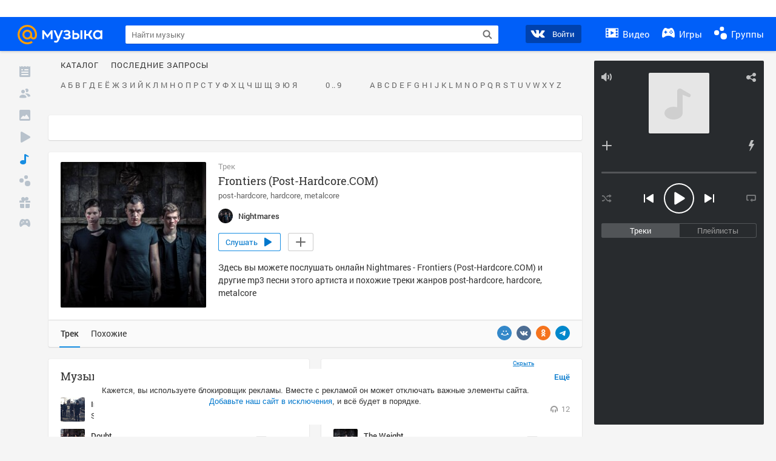

--- FILE ---
content_type: text/html; charset=utf-8
request_url: https://my.mail.ru/music/songs/nightmares-frontiers-post-hardcore-com-95791db9a57adf00c4fad60e5b51dbee
body_size: 72728
content:
<!DOCTYPE html>
<html>
<head >
	<meta charset="UTF-8">
	<meta http-equiv="X-UA-Compatible" content="IE=edge">

	<title>Frontiers  (Post-Hardcore.COM) - Nightmares - Слушать онлайн. Музыка Mail.Ru</title>

	<meta name="title" content="Frontiers  (Post-Hardcore.COM) - Nightmares - Слушать онлайн. Музыка Mail.Ru" />
	<meta name="description" content="Слушать онлайн Frontiers  (Post-Hardcore.COM) - Nightmares. Бесплатное прослушивание музыки на Музыка Mail.Ru" />
	<meta name="og:title" content="Frontiers  (Post-Hardcore.COM) - Nightmares" />
	<meta name="og:description" content="#post-hardcore #hardcore #metalcore #moosic" />

	<meta property="twitter:title" content="Frontiers  (Post-Hardcore.COM) - Nightmares" />
	<meta property="twitter:description" content="#post-hardcore #hardcore #metalcore #moosic" />

		<meta name="og:url" content="https://my.mail.ru/music/songs/nightmares-frontiers-post-hardcore-com-95791db9a57adf00c4fad60e5b51dbee" />


	<meta name="og:locale" content="ru_RU" />


			<link rel="image_src" href="https://content-22.foto.my.mail.ru/draw/music/playlist/12881077865/tracks/cover?1463647024" />
			<meta name="og:image" content="https://content-22.foto.my.mail.ru/draw/music/playlist/12881077865/tracks/cover?1463647024" />
			<meta name="twitter:image" content="https://content-22.foto.my.mail.ru/draw/music/playlist/12881077865/tracks/cover?1463647024" />


	<link rel="canonical" href="//my.mail.ru/music/songs/nightmares-frontiers-post-hardcore-com-95791db9a57adf00c4fad60e5b51dbee" />

	<link rel="alternate" media="only screen and (max-width: 640px)" href="https://m.my.mail.ru/music/songs/nightmares-frontiers-post-hardcore-com-95791db9a57adf00c4fad60e5b51dbee">

	<link rel="icon" href="//my3.imgsmail.ru/mail/ru/images/my/compass/static/favicon/favicon.ico" />
	<link rel="shortcut icon" href="//my3.imgsmail.ru/mail/ru/images/my/compass/static/favicon/favicon.ico" />

		<link class="b-pages-css-item" rel="stylesheet" type="text/css" href="//my2.imgsmail.ru/mail/ru/css/new/music_reskin-blessed1_rev233881160e.css" />
		<link class="b-pages-css-item" rel="stylesheet" type="text/css" href="//my2.imgsmail.ru/mail/ru/css/new/music_reskin_rev233881160e.css" />

<script type="text/javascript">        window.webConsole = {};        window.webConsole.log = window.webConsole.time = window.webConsole.error = window.webConsole.timeEnd = window.webConsole.timeStatus = function () {};    </script><script id="js-require-data" type="text/plain">{"avatarHost": "","staticHost": "//my4.imgsmail.ru/mail/ru/images/js/myjs/mm/out/","contentHost": "//content.foto.my.mail.ru","isTestServer": false,"isBeta": false,"isPsi": false,"useMin": true,"useHash": true,"branch": "","startModules": [],"bundles": ["audio-player","console","tmpl","util","video-html5"],"isEnableBooster": false,"isNotUrlPostfix": true,"pageType": "music"}</script><script type="text/plain" id="modules-defines">[{"name":"404/404","path":"404/404_rev705b470020"},{"name":"actions/actions-carousel","path":"actions/actions-carousel_reveeed496acf"},{"name":"actions/prizes","path":"actions/prizes_rev73b6500fd0"},{"name":"actions/tmpl/actions-prizes","path":"actions/tmpl/actions-prizes_rev1b20a69ca1"},{"name":"actions/tmpl/actions-promo","path":"actions/tmpl/actions-promo_rev1b20a69ca1"},{"name":"actions/tmpl/prize-image-block","path":"actions/tmpl/prize-image-block_rev1b20a69ca1"},{"name":"actions/tmpl/prize-popup","path":"actions/tmpl/prize-popup_rev1b20a69ca1"},{"name":"actions/tmpl/prizes-list-item","path":"actions/tmpl/prizes-list-item_rev1b20a69ca1"},{"name":"actions/user-actions","path":"actions/user-actions_rev339ca00426"},{"name":"actions/user-prize-popup","path":"actions/user-prize-popup_rev1b20a69ca1"},{"name":"additional-banners","path":"additional-banners/main_rev7f98c5bd3a"},{"name":"admin-links","path":"admin-links/main_rev844744282d"},{"name":"admin/tmpl/pages/wisher/calendars","path":"admin/tmpl/pages/wisher/calendars_rev039bd25c47"},{"name":"admin/tmpl/pages/wisher/config","path":"admin/tmpl/pages/wisher/config_reve9438237af"},{"name":"admin/tmpl/pages/wisher/gifts","path":"admin/tmpl/pages/wisher/gifts_rev039bd25c47"},{"name":"admin/tmpl/pages/wisher/holidays","path":"admin/tmpl/pages/wisher/holidays_rev039bd25c47"},{"name":"admin/tmpl/pages/wisher/masks","path":"admin/tmpl/pages/wisher/masks_rev039bd25c47"},{"name":"admin/tmpl/pages/wisher/promo-video","path":"admin/tmpl/pages/wisher/promo-video_rev039bd25c47"},{"name":"admin/tmpl/wisher/calendar/calendar","path":"admin/tmpl/wisher/calendar/calendar_reve9438237af"},{"name":"admin/tmpl/wisher/calendar/calendars","path":"admin/tmpl/wisher/calendar/calendars_reve9438237af"},{"name":"admin/tmpl/wisher/calendar/edit-form","path":"admin/tmpl/wisher/calendar/edit-form_reve9438237af"},{"name":"admin/tmpl/wisher/calendar/edit-holiday-item","path":"admin/tmpl/wisher/calendar/edit-holiday-item_rev1da6df83bc"},{"name":"admin/tmpl/wisher/calendar/edit-holidays","path":"admin/tmpl/wisher/calendar/edit-holidays_rev1da6df83bc"},{"name":"admin/tmpl/wisher/calendar/edit-picture","path":"admin/tmpl/wisher/calendar/edit-picture_rev1da6df83bc"},{"name":"admin/tmpl/wisher/calendar/head","path":"admin/tmpl/wisher/calendar/head_reve9438237af"},{"name":"admin/tmpl/wisher/gifts/add-form","path":"admin/tmpl/wisher/gifts/add-form_rev1da6df83bc"},{"name":"admin/tmpl/wisher/gifts/day-cost","path":"admin/tmpl/wisher/gifts/day-cost_rev7c7a4dbd0b"},{"name":"admin/tmpl/wisher/gifts/edit-form","path":"admin/tmpl/wisher/gifts/edit-form_reve9438237af"},{"name":"admin/tmpl/wisher/gifts/edit-tag","path":"admin/tmpl/wisher/gifts/edit-tag_rev1da6df83bc"},{"name":"admin/tmpl/wisher/gifts/gift","path":"admin/tmpl/wisher/gifts/gift_reve9438237af"},{"name":"admin/tmpl/wisher/gifts/gifts","path":"admin/tmpl/wisher/gifts/gifts_reve9438237af"},{"name":"admin/tmpl/wisher/gifts/head","path":"admin/tmpl/wisher/gifts/head_reve9438237af"},{"name":"admin/tmpl/wisher/gifts/tag","path":"admin/tmpl/wisher/gifts/tag_reve9438237af"},{"name":"admin/tmpl/wisher/gifts/tag-form","path":"admin/tmpl/wisher/gifts/tag-form_reve9438237af"},{"name":"admin/tmpl/wisher/gifts/tags","path":"admin/tmpl/wisher/gifts/tags_reve9438237af"},{"name":"admin/tmpl/wisher/holiday/default-gift","path":"admin/tmpl/wisher/holiday/default-gift_rev7c7a4dbd0b"},{"name":"admin/tmpl/wisher/holiday/edit-date-item","path":"admin/tmpl/wisher/holiday/edit-date-item_rev1da6df83bc"},{"name":"admin/tmpl/wisher/holiday/edit-form","path":"admin/tmpl/wisher/holiday/edit-form_reve9438237af"},{"name":"admin/tmpl/wisher/holiday/edit-picture","path":"admin/tmpl/wisher/holiday/edit-picture_rev1da6df83bc"},{"name":"admin/tmpl/wisher/holiday/head","path":"admin/tmpl/wisher/holiday/head_reve9438237af"},{"name":"admin/tmpl/wisher/holiday/holiday","path":"admin/tmpl/wisher/holiday/holiday_reve9438237af"},{"name":"admin/tmpl/wisher/holiday/holidays","path":"admin/tmpl/wisher/holiday/holidays_reve9438237af"},{"name":"admin/tmpl/wisher/masks/edit-form","path":"admin/tmpl/wisher/masks/edit-form_reve9438237af"},{"name":"admin/tmpl/wisher/masks/edit-picture","path":"admin/tmpl/wisher/masks/edit-picture_reve9438237af"},{"name":"admin/tmpl/wisher/masks/edit-zip","path":"admin/tmpl/wisher/masks/edit-zip_reve9438237af"},{"name":"admin/tmpl/wisher/masks/head","path":"admin/tmpl/wisher/masks/head_reve9438237af"},{"name":"admin/tmpl/wisher/masks/mask","path":"admin/tmpl/wisher/masks/mask_reve9438237af"},{"name":"admin/tmpl/wisher/masks/masks","path":"admin/tmpl/wisher/masks/masks_reve9438237af"},{"name":"admin/tmpl/wisher/promo-video/edit-date-item","path":"admin/tmpl/wisher/promo-video/edit-date-item_reve9438237af"},{"name":"admin/tmpl/wisher/promo-video/edit-form","path":"admin/tmpl/wisher/promo-video/edit-form_reve9438237af"},{"name":"admin/tmpl/wisher/promo-video/edit-picture","path":"admin/tmpl/wisher/promo-video/edit-picture_reve9438237af"},{"name":"admin/tmpl/wisher/promo-video/edit-video","path":"admin/tmpl/wisher/promo-video/edit-video_reve9438237af"},{"name":"admin/tmpl/wisher/promo-video/head","path":"admin/tmpl/wisher/promo-video/head_reve9438237af"},{"name":"admin/tmpl/wisher/promo-video/video","path":"admin/tmpl/wisher/promo-video/video_reve9438237af"},{"name":"admin/tmpl/wisher/promo-video/videos","path":"admin/tmpl/wisher/promo-video/videos_reve9438237af"},{"name":"admin/wisher/base/add-form","path":"admin/wisher/base/add-form_revd9c24d5ad0"},{"name":"admin/wisher/base/collection","path":"admin/wisher/base/collection_revd9c24d5ad0"},{"name":"admin/wisher/base/edit-form","path":"admin/wisher/base/edit-form_revd9c24d5ad0"},{"name":"admin/wisher/base/edit-picture","path":"admin/wisher/base/edit-picture_revd9c24d5ad0"},{"name":"admin/wisher/base/item","path":"admin/wisher/base/item_revdd0225ad4d"},{"name":"admin/wisher/base/model","path":"admin/wisher/base/model_revd9c24d5ad0"},{"name":"admin/wisher/base/page","path":"admin/wisher/base/page_rev339ca00426"},{"name":"admin/wisher/calendar/add-form","path":"admin/wisher/calendar/add-form_revdd0225ad4d"},{"name":"admin/wisher/calendar/calendar","path":"admin/wisher/calendar/calendar_revdd0225ad4d"},{"name":"admin/wisher/calendar/edit-form","path":"admin/wisher/calendar/edit-form_revdd0225ad4d"},{"name":"admin/wisher/calendar/edit-holidays","path":"admin/wisher/calendar/edit-holidays_revdd0225ad4d"},{"name":"admin/wisher/calendar/edit-picture","path":"admin/wisher/calendar/edit-picture_revdd0225ad4d"},{"name":"admin/wisher/calendar/page","path":"admin/wisher/calendar/page_revdd0225ad4d"},{"name":"admin/wisher/collections/calendars","path":"admin/wisher/collections/calendars_revdd0225ad4d"},{"name":"admin/wisher/collections/gifts","path":"admin/wisher/collections/gifts_revdd0225ad4d"},{"name":"admin/wisher/collections/holidays","path":"admin/wisher/collections/holidays_revdd0225ad4d"},{"name":"admin/wisher/collections/masks","path":"admin/wisher/collections/masks_revdd0225ad4d"},{"name":"admin/wisher/collections/promo-video","path":"admin/wisher/collections/promo-video_revdd0225ad4d"},{"name":"admin/wisher/collections/tags","path":"admin/wisher/collections/tags_revdd0225ad4d"},{"name":"admin/wisher/gifts/add-form","path":"admin/wisher/gifts/add-form_revdd0225ad4d"},{"name":"admin/wisher/gifts/edit-form","path":"admin/wisher/gifts/edit-form_revdd0225ad4d"},{"name":"admin/wisher/gifts/gift","path":"admin/wisher/gifts/gift_revdd0225ad4d"},{"name":"admin/wisher/gifts/page","path":"admin/wisher/gifts/page_revdd0225ad4d"},{"name":"admin/wisher/gifts/tags","path":"admin/wisher/gifts/tags_revdd0225ad4d"},{"name":"admin/wisher/holiday/add-form","path":"admin/wisher/holiday/add-form_revdd0225ad4d"},{"name":"admin/wisher/holiday/default-gift","path":"admin/wisher/holiday/default-gift_revdd0225ad4d"},{"name":"admin/wisher/holiday/edit-form","path":"admin/wisher/holiday/edit-form_revf41bf09084"},{"name":"admin/wisher/holiday/edit-picture","path":"admin/wisher/holiday/edit-picture_revdd0225ad4d"},{"name":"admin/wisher/holiday/holiday","path":"admin/wisher/holiday/holiday_revdd0225ad4d"},{"name":"admin/wisher/holiday/page","path":"admin/wisher/holiday/page_revdd0225ad4d"},{"name":"admin/wisher/masks/add-form","path":"admin/wisher/masks/add-form_revdd0225ad4d"},{"name":"admin/wisher/masks/edit-form","path":"admin/wisher/masks/edit-form_revdd0225ad4d"},{"name":"admin/wisher/masks/edit-picture","path":"admin/wisher/masks/edit-picture_revdd0225ad4d"},{"name":"admin/wisher/masks/edit-zip","path":"admin/wisher/masks/edit-zip_revdd0225ad4d"},{"name":"admin/wisher/masks/mask","path":"admin/wisher/masks/mask_revdd0225ad4d"},{"name":"admin/wisher/masks/page","path":"admin/wisher/masks/page_revdd0225ad4d"},{"name":"admin/wisher/models/calendar","path":"admin/wisher/models/calendar_revdd0225ad4d"},{"name":"admin/wisher/models/gift","path":"admin/wisher/models/gift_revdd0225ad4d"},{"name":"admin/wisher/models/holiday","path":"admin/wisher/models/holiday_revdd0225ad4d"},{"name":"admin/wisher/models/mask","path":"admin/wisher/models/mask_revdd0225ad4d"},{"name":"admin/wisher/models/promo-video","path":"admin/wisher/models/promo-video_revdd0225ad4d"},{"name":"admin/wisher/models/tag","path":"admin/wisher/models/tag_revdd0225ad4d"},{"name":"admin/wisher/promo-video/add-form","path":"admin/wisher/promo-video/add-form_revdd0225ad4d"},{"name":"admin/wisher/promo-video/edit-form","path":"admin/wisher/promo-video/edit-form_revdd0225ad4d"},{"name":"admin/wisher/promo-video/edit-picture","path":"admin/wisher/promo-video/edit-picture_revdd0225ad4d"},{"name":"admin/wisher/promo-video/edit-video","path":"admin/wisher/promo-video/edit-video_revdd0225ad4d"},{"name":"admin/wisher/promo-video/page","path":"admin/wisher/promo-video/page_revdd0225ad4d"},{"name":"admin/wisher/promo-video/promo-video","path":"admin/wisher/promo-video/promo-video_revdd0225ad4d"},{"name":"admin/wisher/utils","path":"admin/wisher/utils_reve9438237af"},{"name":"animated-tabs","path":"animated-tabs/main_revbd1169583c"},{"name":"anketa","path":"anketa/main_revff85fd8484"},{"name":"anketa/languages","path":"anketa/languages_revff85fd8484"},{"name":"anketa/partner","path":"anketa/partner_revff85fd8484"},{"name":"anketa/region","path":"anketa/region_reve37205de4b"},{"name":"app","path":"app/main_reva446296012"},{"name":"app.init","path":"app.init_revb7f5eb4395"},{"name":"app/banners","path":"app/banners_revf7c80c8421"},{"name":"app/channel","path":"app/channel_reve5920a456e"},{"name":"app/comet","path":"app/comet_revff85fd8484"},{"name":"app/history","path":"app/history_revdc0135438b"},{"name":"app/page-loader","path":"app/page-loader_revf71af83bd2"},{"name":"app/process-go-options","path":"app/process-go-options_revbd1169583c"},{"name":"app/section","path":"app/section_revbd1169583c"},{"name":"app/timing-stat","path":"app/timing-stat_revff85fd8484"},{"name":"app_catalog","path":"app_catalog/main_revbeeb43919a"},{"name":"app_catalog-old","path":"app_catalog-old/main_rev90871c6048"},{"name":"app_catalog-old/best","path":"app_catalog-old/best_revc96c19cba1"},{"name":"app_catalog-old/carousel","path":"app_catalog-old/carousel_revc96c19cba1"},{"name":"app_catalog-old/countdown","path":"app_catalog-old/countdown_revc96c19cba1"},{"name":"app_catalog-old/hilo-tizer","path":"app_catalog-old/hilo-tizer_revdd0225ad4d"},{"name":"app_catalog-old/installed","path":"app_catalog-old/installed_revc96c19cba1"},{"name":"app_catalog-old/leftmenu","path":"app_catalog-old/leftmenu_revc96c19cba1"},{"name":"app_catalog-old/notify","path":"app_catalog-old/notify_revc96c19cba1"},{"name":"app_catalog-old/promo/bonus-popup","path":"app_catalog-old/promo/bonus-popup_revc96c19cba1"},{"name":"app_catalog-old/tmpl/best","path":"app_catalog-old/tmpl/best_revc96c19cba1"},{"name":"app_catalog-old/tmpl/carousel","path":"app_catalog-old/tmpl/carousel_revc96c19cba1"},{"name":"app_catalog-old/tmpl/countdown","path":"app_catalog-old/tmpl/countdown_revc96c19cba1"},{"name":"app_catalog-old/tmpl/game-card","path":"app_catalog-old/tmpl/game-card_rev35826af76f"},{"name":"app_catalog-old/tmpl/game-card-friends","path":"app_catalog-old/tmpl/game-card-friends_revc96c19cba1"},{"name":"app_catalog-old/tmpl/game-notifies","path":"app_catalog-old/tmpl/game-notifies_revc96c19cba1"},{"name":"app_catalog-old/tmpl/game-notifies-list","path":"app_catalog-old/tmpl/game-notifies-list_revc96c19cba1"},{"name":"app_catalog-old/tmpl/hilo-tizer","path":"app_catalog-old/tmpl/hilo-tizer_revb29c08b37f"},{"name":"app_catalog-old/tmpl/installed","path":"app_catalog-old/tmpl/installed_revc96c19cba1"},{"name":"app_catalog-old/tmpl/list","path":"app_catalog-old/tmpl/list_revc96c19cba1"},{"name":"app_catalog-old/tmpl/list-item","path":"app_catalog-old/tmpl/list-item_revc96c19cba1"},{"name":"app_catalog-old/user-apps","path":"app_catalog-old/user-apps_revc96c19cba1"},{"name":"app_catalog-old/view/catalog","path":"app_catalog-old/view/catalog_revc96c19cba1"},{"name":"app_catalog/app-of-the-day","path":"app_catalog/app-of-the-day_revc6f27588fd"},{"name":"app_catalog/carousel","path":"app_catalog/carousel_revc96caa38df"},{"name":"app_catalog/chosenGenreApps","path":"app_catalog/chosenGenreApps_rev0de2a3f73c"},{"name":"app_catalog/countdown","path":"app_catalog/countdown_rev2c1cbf4c74"},{"name":"app_catalog/genreApps","path":"app_catalog/genreApps_revb58896eead"},{"name":"app_catalog/hilo-tizer","path":"app_catalog/hilo-tizer_revb7f5eb4395"},{"name":"app_catalog/installed","path":"app_catalog/installed_rev9f63ec6d6c"},{"name":"app_catalog/leftmenu","path":"app_catalog/leftmenu_revbd1169583c"},{"name":"app_catalog/notify","path":"app_catalog/notify_rev35826af76f"},{"name":"app_catalog/promo/bonus-popup","path":"app_catalog/promo/bonus-popup_revc1ea394468"},{"name":"app_catalog/tmpl/app-of-the-day","path":"app_catalog/tmpl/app-of-the-day_revc6f27588fd"},{"name":"app_catalog/tmpl/apps-genre","path":"app_catalog/tmpl/apps-genre_revc96c19cba1"},{"name":"app_catalog/tmpl/best","path":"app_catalog/tmpl/best_revff85fd8484"},{"name":"app_catalog/tmpl/carousel","path":"app_catalog/tmpl/carousel_rev0de2a3f73c"},{"name":"app_catalog/tmpl/countdown","path":"app_catalog/tmpl/countdown_revff85fd8484"},{"name":"app_catalog/tmpl/game-card","path":"app_catalog/tmpl/game-card_rev0de2a3f73c"},{"name":"app_catalog/tmpl/game-card-friends","path":"app_catalog/tmpl/game-card-friends_rev520f684f4e"},{"name":"app_catalog/tmpl/game-notifies","path":"app_catalog/tmpl/game-notifies_revff85fd8484"},{"name":"app_catalog/tmpl/game-notifies-list","path":"app_catalog/tmpl/game-notifies-list_revbd1169583c"},{"name":"app_catalog/tmpl/hilo-tizer","path":"app_catalog/tmpl/hilo-tizer_rev988d94f6cd"},{"name":"app_catalog/tmpl/installed","path":"app_catalog/tmpl/installed_revc96c19cba1"},{"name":"app_catalog/tmpl/list","path":"app_catalog/tmpl/list_rev0de2a3f73c"},{"name":"app_catalog/tmpl/list-item","path":"app_catalog/tmpl/list-item_rev0de2a3f73c"},{"name":"app_catalog/tmpl/list-item-fake","path":"app_catalog/tmpl/list-item-fake_rev0f3caeedc8"},{"name":"app_catalog/tmpl/list-item-pic","path":"app_catalog/tmpl/list-item-pic_rev0de2a3f73c"},{"name":"app_catalog/user-apps","path":"app_catalog/user-apps_rev69b9e698b1"},{"name":"app_catalog/view/catalog","path":"app_catalog/view/catalog_rev94debffc7f"},{"name":"app_catalog/vkplay","path":"app_catalog/vkplay_reve0791fe47f"},{"name":"app_remove-popup","path":"app_remove-popup/main_revc99aacceb8"},{"name":"app_remove-popup/tmpl/removeAppPopup","path":"app_remove-popup/tmpl/removeAppPopup_revc96c19cba1"},{"name":"app_search","path":"app_search/main_revc96c19cba1"},{"name":"app_search/tmpl/list","path":"app_search/tmpl/list_rev5f12aff475"},{"name":"app_search/tmpl/list-item-search","path":"app_search/tmpl/list-item-search_rev5f12aff475"},{"name":"app_search/tmpl/removeAppPopup","path":"app_search/tmpl/removeAppPopup_rev2249895851"},{"name":"apps","path":"apps/main_reve9ab9a4ca5"},{"name":"apps-promo/collections/top","path":"apps-promo/collections/top_revbd1169583c"},{"name":"apps-promo/diamonds","path":"apps-promo/diamonds_rev44645fbf02"},{"name":"apps-promo/double-mailiki","path":"apps-promo/double-mailiki_rev44645fbf02"},{"name":"apps-promo/easy-money","path":"apps-promo/easy-money_revb3feb3e0e7"},{"name":"apps-promo/game-club","path":"apps-promo/game-club_rev9ee13f5191"},{"name":"apps-promo/inc/wheel-of-fortune-bonus","path":"apps-promo/inc/wheel-of-fortune-bonus_rev12c722b871"},{"name":"apps-promo/inc/wheel-of-fortune-wheel","path":"apps-promo/inc/wheel-of-fortune-wheel_rev12c722b871"},{"name":"apps-promo/models/wheel-of-fortune","path":"apps-promo/models/wheel-of-fortune_rev12c722b871"},{"name":"apps-promo/retention-gift","path":"apps-promo/retention-gift_rev44645fbf02"},{"name":"apps-promo/rx2","path":"apps-promo/rx2_rev44645fbf02"},{"name":"apps-promo/tmpl/modal-diamonds-bonus","path":"apps-promo/tmpl/modal-diamonds-bonus_revbd1169583c"},{"name":"apps-promo/tmpl/modal-diamonds-decor","path":"apps-promo/tmpl/modal-diamonds-decor_rev2361bca24f"},{"name":"apps-promo/tmpl/modal-diamonds-rules","path":"apps-promo/tmpl/modal-diamonds-rules_rev3ac15932d4"},{"name":"apps-promo/tmpl/modal-diamonds-top","path":"apps-promo/tmpl/modal-diamonds-top_rev2361bca24f"},{"name":"apps-promo/tmpl/modal-diamonds-top-list","path":"apps-promo/tmpl/modal-diamonds-top-list_rev2361bca24f"},{"name":"apps-promo/tmpl/modal-easy-money","path":"apps-promo/tmpl/modal-easy-money_revb3feb3e0e7"},{"name":"apps-promo/tmpl/modal-retention-gift","path":"apps-promo/tmpl/modal-retention-gift_rev44645fbf02"},{"name":"apps-promo/tmpl/modal-retention-gift-catched","path":"apps-promo/tmpl/modal-retention-gift-catched_revcd07f7d71c"},{"name":"apps-promo/tmpl/modal-retention-gift-rules","path":"apps-promo/tmpl/modal-retention-gift-rules_revd1747cec74"},{"name":"apps-promo/tmpl/modal-retention-gift-welcome","path":"apps-promo/tmpl/modal-retention-gift-welcome_revd2a1fd5fe8"},{"name":"apps-promo/tmpl/modal-toy-set","path":"apps-promo/tmpl/modal-toy-set_rev0f46dd18ba"},{"name":"apps-promo/tmpl/modal-toy-set-bonus","path":"apps-promo/tmpl/modal-toy-set-bonus_rev0f46dd18ba"},{"name":"apps-promo/tmpl/modal-toy-set-error","path":"apps-promo/tmpl/modal-toy-set-error_rev0f46dd18ba"},{"name":"apps-promo/tmpl/modal-toy-set-rules","path":"apps-promo/tmpl/modal-toy-set-rules_rev0f46dd18ba"},{"name":"apps-promo/tmpl/modal-toy-set-toy","path":"apps-promo/tmpl/modal-toy-set-toy_rev0f46dd18ba"},{"name":"apps-promo/tmpl/modal-wheel-of-fortune","path":"apps-promo/tmpl/modal-wheel-of-fortune_rev12c722b871"},{"name":"apps-promo/tmpl/modal-wheel-of-fortune-bonus","path":"apps-promo/tmpl/modal-wheel-of-fortune-bonus_rev12c722b871"},{"name":"apps-promo/tmpl/modal-wheel-of-fortune-error","path":"apps-promo/tmpl/modal-wheel-of-fortune-error_rev12c722b871"},{"name":"apps-promo/tmpl/modal-x2-rules","path":"apps-promo/tmpl/modal-x2-rules_rev35826af76f"},{"name":"apps-promo/toy-set","path":"apps-promo/toy-set_rev2c1cbf4c74"},{"name":"apps-promo/wheel-of-fortune","path":"apps-promo/wheel-of-fortune_rev44645fbf02"},{"name":"apps/catalog","path":"apps/catalog_reva51dfb0339"},{"name":"apps/countdown-element-container","path":"apps/countdown-element-container_rev91fde143bb"},{"name":"apps/disable-autoinit","path":"apps/disable-autoinit_revff85fd8484"},{"name":"apps/element-scroll","path":"apps/element-scroll_revff85fd8484"},{"name":"apps/event-countdown","path":"apps/event-countdown_rev91fde143bb"},{"name":"apps/external","path":"apps/external_rev7807292d01"},{"name":"apps/external-src","path":"apps/external-src_rev6a65a00bc0"},{"name":"apps/game-bubble","path":"apps/game-bubble_rev91fde143bb"},{"name":"apps/game-bubbles","path":"apps/game-bubbles_rev91fde143bb"},{"name":"apps/hilo-game","path":"apps/hilo-game_revb7f5eb4395"},{"name":"apps/hilo-helpers","path":"apps/hilo-helpers_revc743d71c84"},{"name":"apps/hilo-howto","path":"apps/hilo-howto_revc743d71c84"},{"name":"apps/modal","path":"apps/modal_rev12c722b871"},{"name":"apps/preroll","path":"apps/preroll_revcccb980eca"},{"name":"apps/promo","path":"apps/promo_rev82107a1120"},{"name":"apps/promo-layer","path":"apps/promo-layer_rev1aa3496a9d"},{"name":"apps/score","path":"apps/score_revbd1169583c"},{"name":"apps/tmpl/catalog","path":"apps/tmpl/catalog_revff85fd8484"},{"name":"apps/tmpl/create-my-notification","path":"apps/tmpl/create-my-notification_revf26e3150d4"},{"name":"apps/tmpl/game-bubble","path":"apps/tmpl/game-bubble_rev052150aacf"},{"name":"apps/tmpl/hilo-suitable-apps","path":"apps/tmpl/hilo-suitable-apps_rev90871c6048"},{"name":"apps/tmpl/hilo-top","path":"apps/tmpl/hilo-top_rev90871c6048"},{"name":"apps/tmpl/modal","path":"apps/tmpl/modal_rev2361bca24f"},{"name":"apps/tmpl/preroll","path":"apps/tmpl/preroll_revcccb980eca"},{"name":"apps/tmpl/promo-layer","path":"apps/tmpl/promo-layer_rev9352dc081a"},{"name":"apps/tmpl/promo-layer-slide","path":"apps/tmpl/promo-layer-slide_rev9352dc081a"},{"name":"apps/tmpl/score-top","path":"apps/tmpl/score-top_revbd1169583c"},{"name":"audio-player","path":"audio-player/main_revff85fd8484"},{"name":"audio-player/player","path":"audio-player/player_rev67fe8d3f21"},{"name":"audio-player/playlist","path":"audio-player/playlist_revff85fd8484"},{"name":"audio-player/track","path":"audio-player/track_rev4213dc577a"},{"name":"audio_player","path":"audio_player/main_rev7aa487c7bd"},{"name":"auth-info","path":"auth-info/main_rev5f12aff475"},{"name":"authorization","path":"authorization/main_rev368dbcdda1"},{"name":"avatar-edit","path":"avatar-edit/main_rev1e4c553239"},{"name":"avatar-edit/popup","path":"avatar-edit/popup_revdd0225ad4d"},{"name":"avatar-edit/tmpl/main","path":"avatar-edit/tmpl/main_rev8bca542c51"},{"name":"balance/balance","path":"balance/balance_reve5920a456e"},{"name":"balance/balance-details","path":"balance/balance-details_reve5920a456e"},{"name":"balance/models/balance-model","path":"balance/models/balance-model_revfaee9c1b3a"},{"name":"balance/tmpl/app-navigation-balance","path":"balance/tmpl/app-navigation-balance_reve5920a456e"},{"name":"balance/tmpl/balance","path":"balance/tmpl/balance_rev8d34c60974"},{"name":"balance/tmpl/balance-detail-popup-content","path":"balance/tmpl/balance-detail-popup-content_reve5920a456e"},{"name":"balance/tmpl/balance-details","path":"balance/tmpl/balance-details_reve5920a456e"},{"name":"banner-updater/index","path":"banner-updater/index_revdd0225ad4d"},{"name":"banners-block/index","path":"banners-block/index_revbffe6e4809"},{"name":"base/collection","path":"base/collection_rev131693430b"},{"name":"base/event","path":"base/event_rev131693430b"},{"name":"base/model","path":"base/model_rev131693430b"},{"name":"base/page","path":"base/page_revcd07f7d71c"},{"name":"base/router","path":"base/router_rev131693430b"},{"name":"base/view","path":"base/view_revd360c5c6ff"},{"name":"battlepass","path":"battlepass/main_revf86cc935c3"},{"name":"battlepass/enums","path":"battlepass/enums_rev7f98c5bd3a"},{"name":"battlepass/helpers","path":"battlepass/helpers_rev25d78fd994"},{"name":"battlepass/index","path":"battlepass/index_rev7f98c5bd3a"},{"name":"battlepass/tmpl/battlepass","path":"battlepass/tmpl/battlepass_rev25d78fd994"},{"name":"battlepass/tmpl/countdown","path":"battlepass/tmpl/countdown_rev7f98c5bd3a"},{"name":"battlepass/tmpl/levels","path":"battlepass/tmpl/levels_rev25d78fd994"},{"name":"battlepass/tmpl/open","path":"battlepass/tmpl/open_rev7f98c5bd3a"},{"name":"battlepass/tmpl/premium","path":"battlepass/tmpl/premium_rev7f98c5bd3a"},{"name":"battlepass/tmpl/prize","path":"battlepass/tmpl/prize_rev7f98c5bd3a"},{"name":"battlepass/tmpl/rules","path":"battlepass/tmpl/rules_rev7f98c5bd3a"},{"name":"battlepass/tmpl/state","path":"battlepass/tmpl/state_rev25d78fd994"},{"name":"battlepass/tmpl/table","path":"battlepass/tmpl/table_rev7f98c5bd3a"},{"name":"battlepass/types","path":"battlepass/types_rev7f98c5bd3a"},{"name":"blocks/tmpl/css-versions","path":"blocks/tmpl/css-versions_rev039bd25c47"},{"name":"blocks/tmpl/custom/svg-sprite-game-client-promo-versions","path":"blocks/tmpl/custom/svg-sprite-game-client-promo-versions_rev91fde143bb"},{"name":"blocks/tmpl/js-versions","path":"blocks/tmpl/js-versions_rev039bd25c47"},{"name":"blocks/tmpl/svg-sprite-all-versions","path":"blocks/tmpl/svg-sprite-all-versions_rev2c1cbf4c74"},{"name":"blocks/tmpl/svg-sprite-music-versions","path":"blocks/tmpl/svg-sprite-music-versions_rev8181ec5380"},{"name":"blocks/tmpl/svg-sprite-promo-versions","path":"blocks/tmpl/svg-sprite-promo-versions_rev91fde143bb"},{"name":"breadcrumbs/breadcrumbs","path":"breadcrumbs/breadcrumbs_revd003683cf4"},{"name":"bundles/all","path":"bundles/all_rev8181ec5380"},{"name":"bundles/audio-player","path":"bundles/audio-player_rev67fe8d3f21"},{"name":"bundles/tmpl","path":"bundles/tmpl_reve5920a456e"},{"name":"bundles/util","path":"bundles/util_revd203ebda19"},{"name":"bundles/video-html5","path":"bundles/video-html5_rev9550460280"},{"name":"buy-badges","path":"buy-badges/main_rev9ef5ddb9a3"},{"name":"buy-badges/main-old","path":"buy-badges/main-old_rev9ef5ddb9a3"},{"name":"buy-badges/tmpl/buy-badges-popup","path":"buy-badges/tmpl/buy-badges-popup_rev988d94f6cd"},{"name":"captcha","path":"captcha/main_rev4582479046"},{"name":"captcha/tmpl/main","path":"captcha/tmpl/main_revff85fd8484"},{"name":"cashback-history/cashback-history","path":"cashback-history/cashback-history_rev64d8bc48dd"},{"name":"cashback-history/tmpl/cashback-history","path":"cashback-history/tmpl/cashback-history_rev64d8bc48dd"},{"name":"cashback-history/tmpl/cashback-history-item","path":"cashback-history/tmpl/cashback-history-item_rev64d8bc48dd"},{"name":"catalog","path":"catalog/main_revff85fd8484"},{"name":"catalog/friends","path":"catalog/friends_revec1bdbf33a"},{"name":"catalog/main/filter","path":"catalog/main/filter_revff85fd8484"},{"name":"catalog/main/list","path":"catalog/main/list_reva446296012"},{"name":"catalog/main/search","path":"catalog/main/search_revff85fd8484"},{"name":"chart","path":"chart/main_revbd1169583c"},{"name":"chart/highcharts","path":"chart/highcharts_revbd1169583c"},{"name":"checkbox-list","path":"checkbox-list/main_reve5920a456e"},{"name":"checkbox-list/index","path":"checkbox-list/index_revdd0225ad4d"},{"name":"checkbox-list/tmpl/checkbox","path":"checkbox-list/tmpl/checkbox_revdd0225ad4d"},{"name":"checkbox-list/tmpl/checkboxList","path":"checkbox-list/tmpl/checkboxList_revdd0225ad4d"},{"name":"checkbox-list/types","path":"checkbox-list/types_reve5920a456e"},{"name":"choice-friends","path":"choice-friends/main_revff85fd8484"},{"name":"choice-friends/tmpl/partner/main","path":"choice-friends/tmpl/partner/main_rev3972016021"},{"name":"client-server","path":"client-server_rev9550460280"},{"name":"collections/actions/list","path":"collections/actions/list_revb58896eead"},{"name":"collections/apps/catalog","path":"collections/apps/catalog_reveeed496acf"},{"name":"collections/apps/catalog-my","path":"collections/apps/catalog-my_rev0de2a3f73c"},{"name":"collections/apps/catalog-old","path":"collections/apps/catalog-old_revc96c19cba1"},{"name":"collections/apps/catalog-vkplay","path":"collections/apps/catalog-vkplay_reve0791fe47f"},{"name":"collections/apps/friends","path":"collections/apps/friends_revbd1169583c"},{"name":"collections/apps/notifies","path":"collections/apps/notifies_revbd1169583c"},{"name":"collections/apps/recommendations","path":"collections/apps/recommendations_revbd1169583c"},{"name":"collections/apps/search","path":"collections/apps/search_reve13d842fe8"},{"name":"collections/apps/types","path":"collections/apps/types_reveeed496acf"},{"name":"collections/audio/items","path":"collections/audio/items_revbd1169583c"},{"name":"collections/audio/playlists","path":"collections/audio/playlists_revbd1169583c"},{"name":"collections/audio/search","path":"collections/audio/search_revbd1169583c"},{"name":"collections/audio/suggest","path":"collections/audio/suggest_revdd0225ad4d"},{"name":"collections/comments/comments","path":"collections/comments/comments_revbd1169583c"},{"name":"collections/dialogues/list","path":"collections/dialogues/list_reve13d842fe8"},{"name":"collections/dialogues/messages","path":"collections/dialogues/messages_revbd1169583c"},{"name":"collections/education/college/faculties","path":"collections/education/college/faculties_revbd1169583c"},{"name":"collections/education/college/items","path":"collections/education/college/items_revbd1169583c"},{"name":"collections/education/institute/departments","path":"collections/education/institute/departments_revbd1169583c"},{"name":"collections/education/institute/faculties","path":"collections/education/institute/faculties_revbd1169583c"},{"name":"collections/education/institute/items","path":"collections/education/institute/items_revbd1169583c"},{"name":"collections/education/schools","path":"collections/education/schools_revbd1169583c"},{"name":"collections/geo/cities","path":"collections/geo/cities_rev3972016021"},{"name":"collections/geo/countries","path":"collections/geo/countries_rev3972016021"},{"name":"collections/geo/geo","path":"collections/geo/geo_revbd1169583c"},{"name":"collections/geo/house","path":"collections/geo/house_revbd1169583c"},{"name":"collections/geo/regions","path":"collections/geo/regions_rev3972016021"},{"name":"collections/geo/search","path":"collections/geo/search_revbd1169583c"},{"name":"collections/geo/streets","path":"collections/geo/streets_revbd1169583c"},{"name":"collections/groups/items","path":"collections/groups/items_revbd1169583c"},{"name":"collections/hashtags/suggest","path":"collections/hashtags/suggest_revdd0225ad4d"},{"name":"collections/moderation/queue","path":"collections/moderation/queue_revbd1169583c"},{"name":"collections/notifications/alerts","path":"collections/notifications/alerts_rev35826af76f"},{"name":"collections/notifications/list","path":"collections/notifications/list_revdd0225ad4d"},{"name":"collections/notifications/settings","path":"collections/notifications/settings_revbd1169583c"},{"name":"collections/photo/albums","path":"collections/photo/albums_revbd1169583c"},{"name":"collections/photo/items","path":"collections/photo/items_revbd1169583c"},{"name":"collections/users/comment-mention-users","path":"collections/users/comment-mention-users_revbd1169583c"},{"name":"collections/users/followers","path":"collections/users/followers_revbd1169583c"},{"name":"collections/users/friends","path":"collections/users/friends_revbd1169583c"},{"name":"collections/users/search","path":"collections/users/search_revf71af83bd2"},{"name":"collections/users/visitors","path":"collections/users/visitors_revbd1169583c"},{"name":"collections/video/albums","path":"collections/video/albums_revbd1169583c"},{"name":"collections/video/best","path":"collections/video/best_revbd1169583c"},{"name":"collections/video/channels","path":"collections/video/channels_revbd1169583c"},{"name":"collections/video/channels-with-promo","path":"collections/video/channels-with-promo_revbd1169583c"},{"name":"collections/video/follows","path":"collections/video/follows_revbd1169583c"},{"name":"collections/video/friends","path":"collections/video/friends_revbd1169583c"},{"name":"collections/video/items","path":"collections/video/items_revf33aa984bf"},{"name":"collections/video/recommend","path":"collections/video/recommend_revbd1169583c"},{"name":"collections/video/related","path":"collections/video/related_revbd1169583c"},{"name":"collections/video/search","path":"collections/video/search_revbd9e073138"},{"name":"collections/video/subscriptions","path":"collections/video/subscriptions_revbd1169583c"},{"name":"collections/video/suggest","path":"collections/video/suggest_revdd0225ad4d"},{"name":"collections/video/top","path":"collections/video/top_reva60accd304"},{"name":"comments","path":"comments/main_revbd1169583c"},{"name":"comments/answer","path":"comments/answer_revff85fd8484"},{"name":"comments/item","path":"comments/item_revbd1169583c"},{"name":"comments/like","path":"comments/like_rev1da6df83bc"},{"name":"comments/stat","path":"comments/stat_revbd1169583c"},{"name":"comments/tmpl/item","path":"comments/tmpl/item_reva81b984acb"},{"name":"comments/tmpl/settings","path":"comments/tmpl/settings_revbd1169583c"},{"name":"comments/tmpl/text","path":"comments/tmpl/text_reva81b984acb"},{"name":"comments/tmpl/writer/audio-item","path":"comments/tmpl/writer/audio-item_revff85fd8484"},{"name":"comments/tmpl/writer/main","path":"comments/tmpl/writer/main_revbd1169583c"},{"name":"comments/tmpl/writer/photo-item","path":"comments/tmpl/writer/photo-item_revff85fd8484"},{"name":"comments/tmpl/writer/video-item","path":"comments/tmpl/writer/video-item_revff85fd8484"},{"name":"comments/writer","path":"comments/writer_reve13d842fe8"},{"name":"common/flash-support-detector","path":"common/flash-support-detector_rev0a5feef514"},{"name":"common/tmpl/avatars/avatar","path":"common/tmpl/avatars/avatar_revb91b6f9d08"},{"name":"common/tmpl/avatars/avatar-container","path":"common/tmpl/avatars/avatar-container_revf241112b94"},{"name":"common/tmpl/avatars/avatar-frame","path":"common/tmpl/avatars/avatar-frame_revb91b6f9d08"},{"name":"common/tmpl/badges/badge-online","path":"common/tmpl/badges/badge-online_rev35826af76f"},{"name":"common/tmpl/badges/badge-vip","path":"common/tmpl/badges/badge-vip_revf241112b94"},{"name":"common/value-changer","path":"common/value-changer_rev9651d9990a"},{"name":"community","path":"community/main_revff85fd8484"},{"name":"community-statistic","path":"community-statistic/main_revbd1169583c"},{"name":"community-statistic/item","path":"community-statistic/item_revbd1169583c"},{"name":"community/invite","path":"community/invite_revbd1169583c"},{"name":"community/jentry-join","path":"community/jentry-join_revbd1169583c"},{"name":"community/journal/journal","path":"community/journal/journal_rev9701da092c"},{"name":"community/journal/jupdate","path":"community/journal/jupdate_revbd1169583c"},{"name":"console-extensions","path":"console-extensions_revff85fd8484"},{"name":"content-tools/albums/access-form","path":"content-tools/albums/access-form_revbd1169583c"},{"name":"content-tools/albums/base-form","path":"content-tools/albums/base-form_revbd1169583c"},{"name":"content-tools/albums/cover-form","path":"content-tools/albums/cover-form_rev3972016021"},{"name":"content-tools/albums/create-album","path":"content-tools/albums/create-album_rev3972016021"},{"name":"content-tools/albums/edit-album","path":"content-tools/albums/edit-album_rev9357aae3b3"},{"name":"content-tools/albums/form","path":"content-tools/albums/form_rev1e4c553239"},{"name":"content-tools/albums/main","path":"content-tools/albums/main_rev1da6df83bc"},{"name":"content-tools/albums/selector","path":"content-tools/albums/selector_revf33aa984bf"},{"name":"content-tools/albums/sort-form","path":"content-tools/albums/sort-form_revbd1169583c"},{"name":"content-tools/audio/upload/albums/form","path":"content-tools/audio/upload/albums/form_rev3972016021"},{"name":"content-tools/audio/upload/button","path":"content-tools/audio/upload/button_revbd1169583c"},{"name":"content-tools/audio/upload/edit","path":"content-tools/audio/upload/edit_revbd9e073138"},{"name":"content-tools/audio/upload/edit-item","path":"content-tools/audio/upload/edit-item_revbd1169583c"},{"name":"content-tools/audio/upload/files/uploader","path":"content-tools/audio/upload/files/uploader_revbd1169583c"},{"name":"content-tools/audio/upload/main","path":"content-tools/audio/upload/main_reveb3dc005a3"},{"name":"content-tools/audio/upload/popup","path":"content-tools/audio/upload/popup_reveb3dc005a3"},{"name":"content-tools/audio/upload/search/form","path":"content-tools/audio/upload/search/form_revbd1169583c"},{"name":"content-tools/audio/upload/stat","path":"content-tools/audio/upload/stat_rev8f9b6d217d"},{"name":"content-tools/file-api/ajax","path":"content-tools/file-api/ajax_rev18b76e414f"},{"name":"content-tools/file-api/audio","path":"content-tools/file-api/audio_revadfe30a9b4"},{"name":"content-tools/file-api/file","path":"content-tools/file-api/file_revbd1169583c"},{"name":"content-tools/file-api/iframe","path":"content-tools/file-api/iframe_revbd1169583c"},{"name":"content-tools/file-api/image","path":"content-tools/file-api/image_rev8ff99f613a"},{"name":"content-tools/file-api/main","path":"content-tools/file-api/main_reve3101f36c0"},{"name":"content-tools/media/edit-form","path":"content-tools/media/edit-form_rev9cf14d32b6"},{"name":"content-tools/photo/ajax","path":"content-tools/photo/ajax_revff85fd8484"},{"name":"content-tools/photo/albums/access-form","path":"content-tools/photo/albums/access-form_revbd1169583c"},{"name":"content-tools/photo/albums/cover-form","path":"content-tools/photo/albums/cover-form_revbd1169583c"},{"name":"content-tools/photo/albums/create-album","path":"content-tools/photo/albums/create-album_revff85fd8484"},{"name":"content-tools/photo/albums/edit-album","path":"content-tools/photo/albums/edit-album_revff85fd8484"},{"name":"content-tools/photo/albums/sort-form","path":"content-tools/photo/albums/sort-form_revff85fd8484"},{"name":"content-tools/photo/item","path":"content-tools/photo/item_revbd1169583c"},{"name":"content-tools/photo/upload/albums/form","path":"content-tools/photo/upload/albums/form_revbd1169583c"},{"name":"content-tools/photo/upload/button","path":"content-tools/photo/upload/button_rev1da6df83bc"},{"name":"content-tools/photo/upload/camera/form","path":"content-tools/photo/upload/camera/form_rev1e4c553239"},{"name":"content-tools/photo/upload/camera/uploader","path":"content-tools/photo/upload/camera/uploader_revbd1169583c"},{"name":"content-tools/photo/upload/edit","path":"content-tools/photo/upload/edit_rev01423ea979"},{"name":"content-tools/photo/upload/edit-item","path":"content-tools/photo/upload/edit-item_revbd1169583c"},{"name":"content-tools/photo/upload/edit-item-base","path":"content-tools/photo/upload/edit-item-base_revbd1169583c"},{"name":"content-tools/photo/upload/edit-item-expanded","path":"content-tools/photo/upload/edit-item-expanded_revbd1169583c"},{"name":"content-tools/photo/upload/files/uploader","path":"content-tools/photo/upload/files/uploader_rev8ff99f613a"},{"name":"content-tools/photo/upload/main","path":"content-tools/photo/upload/main_revf33aa984bf"},{"name":"content-tools/photo/upload/network/form","path":"content-tools/photo/upload/network/form_revbd1169583c"},{"name":"content-tools/photo/upload/network/uploader","path":"content-tools/photo/upload/network/uploader_rev3972016021"},{"name":"content-tools/photo/upload/popup","path":"content-tools/photo/upload/popup_revf71af83bd2"},{"name":"content-tools/photo/upload/stat","path":"content-tools/photo/upload/stat_rev8f9b6d217d"},{"name":"content-tools/photo/upload/uploader","path":"content-tools/photo/upload/uploader_revbd1169583c"},{"name":"content-tools/tabs-form","path":"content-tools/tabs-form_revbd1169583c"},{"name":"content-tools/tmpl/albums/access-form","path":"content-tools/tmpl/albums/access-form_revbd1169583c"},{"name":"content-tools/tmpl/albums/base-form","path":"content-tools/tmpl/albums/base-form_revff85fd8484"},{"name":"content-tools/tmpl/albums/cover-form","path":"content-tools/tmpl/albums/cover-form_revbd1169583c"},{"name":"content-tools/tmpl/albums/main","path":"content-tools/tmpl/albums/main_revff85fd8484"},{"name":"content-tools/tmpl/albums/selector-create-album","path":"content-tools/tmpl/albums/selector-create-album_revff85fd8484"},{"name":"content-tools/tmpl/albums/sort-form","path":"content-tools/tmpl/albums/sort-form_reva81b984acb"},{"name":"content-tools/tmpl/audio/upload/album-item","path":"content-tools/tmpl/audio/upload/album-item_revff85fd8484"},{"name":"content-tools/tmpl/audio/upload/albums","path":"content-tools/tmpl/audio/upload/albums_rev3972016021"},{"name":"content-tools/tmpl/audio/upload/edit","path":"content-tools/tmpl/audio/upload/edit_revbd9e073138"},{"name":"content-tools/tmpl/audio/upload/edit-item","path":"content-tools/tmpl/audio/upload/edit-item_revff85fd8484"},{"name":"content-tools/tmpl/audio/upload/main","path":"content-tools/tmpl/audio/upload/main_revbd1169583c"},{"name":"content-tools/tmpl/audio/upload/popup-header","path":"content-tools/tmpl/audio/upload/popup-header_revff85fd8484"},{"name":"content-tools/tmpl/audio/upload/search","path":"content-tools/tmpl/audio/upload/search_revff85fd8484"},{"name":"content-tools/tmpl/media/edit-item","path":"content-tools/tmpl/media/edit-item_revbd1169583c"},{"name":"content-tools/tmpl/photo/item","path":"content-tools/tmpl/photo/item_revbd1169583c"},{"name":"content-tools/tmpl/photo/upload/album-item","path":"content-tools/tmpl/photo/upload/album-item_revff85fd8484"},{"name":"content-tools/tmpl/photo/upload/albums","path":"content-tools/tmpl/photo/upload/albums_rev617b8016ef"},{"name":"content-tools/tmpl/photo/upload/camera","path":"content-tools/tmpl/photo/upload/camera_revf71af83bd2"},{"name":"content-tools/tmpl/photo/upload/edit","path":"content-tools/tmpl/photo/upload/edit_revbd1169583c"},{"name":"content-tools/tmpl/photo/upload/edit-item","path":"content-tools/tmpl/photo/upload/edit-item_reva81b984acb"},{"name":"content-tools/tmpl/photo/upload/edit-item-expanded","path":"content-tools/tmpl/photo/upload/edit-item-expanded_revbd1169583c"},{"name":"content-tools/tmpl/photo/upload/edit-item-form","path":"content-tools/tmpl/photo/upload/edit-item-form_revbd1169583c"},{"name":"content-tools/tmpl/photo/upload/errors","path":"content-tools/tmpl/photo/upload/errors_revff85fd8484"},{"name":"content-tools/tmpl/photo/upload/main","path":"content-tools/tmpl/photo/upload/main_revc743d71c84"},{"name":"content-tools/tmpl/photo/upload/network","path":"content-tools/tmpl/photo/upload/network_revbd1169583c"},{"name":"content-tools/tmpl/photo/upload/network-item","path":"content-tools/tmpl/photo/upload/network-item_rev0bb90f2677"},{"name":"content-tools/tmpl/photo/upload/popup-header","path":"content-tools/tmpl/photo/upload/popup-header_revff85fd8484"},{"name":"content-tools/tmpl/photo/upload/small","path":"content-tools/tmpl/photo/upload/small_revbd1169583c"},{"name":"content-tools/tmpl/video/item","path":"content-tools/tmpl/video/item_revbd1169583c"},{"name":"content-tools/tmpl/video/upload/album-item","path":"content-tools/tmpl/video/upload/album-item_revff85fd8484"},{"name":"content-tools/tmpl/video/upload/albums","path":"content-tools/tmpl/video/upload/albums_rev617b8016ef"},{"name":"content-tools/upload/albums-form","path":"content-tools/upload/albums-form_revdb1d42906d"},{"name":"content-tools/upload/main","path":"content-tools/upload/main_revbd1169583c"},{"name":"content-tools/upload/popup","path":"content-tools/upload/popup_revc743d71c84"},{"name":"content-tools/upload/uploader","path":"content-tools/upload/uploader_revbd1169583c"},{"name":"content-tools/video/ajax","path":"content-tools/video/ajax_revd2a1fd5fe8"},{"name":"content-tools/video/albums-popup","path":"content-tools/video/albums-popup_rev617b8016ef"},{"name":"content-tools/video/albums/access-form","path":"content-tools/video/albums/access-form_revff85fd8484"},{"name":"content-tools/video/albums/cover-form","path":"content-tools/video/albums/cover-form_revbd1169583c"},{"name":"content-tools/video/albums/create-album","path":"content-tools/video/albums/create-album_revff85fd8484"},{"name":"content-tools/video/albums/edit-album","path":"content-tools/video/albums/edit-album_revff85fd8484"},{"name":"content-tools/video/albums/sort-form","path":"content-tools/video/albums/sort-form_revff85fd8484"},{"name":"content-tools/video/item","path":"content-tools/video/item_revbd1169583c"},{"name":"content-tools/video/upload-external","path":"content-tools/video/upload-external_reve9ab9a4ca5"},{"name":"content-tools/video/upload-item","path":"content-tools/video/upload-item_revb813bb02b9"},{"name":"content-tools/video/upload-popup","path":"content-tools/video/upload-popup_rev63975fae0e"},{"name":"counters","path":"counters_rev9ef5ddb9a3"},{"name":"custom-theme","path":"custom-theme/main_revff85fd8484"},{"name":"custom-theme/form","path":"custom-theme/form_revbd1169583c"},{"name":"custom-theme/themes","path":"custom-theme/themes_revff85fd8484"},{"name":"daily-tasks","path":"daily-tasks/main_rev9ef5ddb9a3"},{"name":"daily-tasks/complete-task-modal","path":"daily-tasks/complete-task-modal_rev7ddaa2a175"},{"name":"daily-tasks/enums","path":"daily-tasks/enums_rev988d94f6cd"},{"name":"daily-tasks/index","path":"daily-tasks/index_revdd0225ad4d"},{"name":"daily-tasks/mocks","path":"daily-tasks/mocks_rev988d94f6cd"},{"name":"daily-tasks/popups/buy-task-popup","path":"daily-tasks/popups/buy-task-popup_revb7f5eb4395"},{"name":"daily-tasks/popups/complete-task-popup","path":"daily-tasks/popups/complete-task-popup_rev988d94f6cd"},{"name":"daily-tasks/popups/configs-popup","path":"daily-tasks/popups/configs-popup_reve5920a456e"},{"name":"daily-tasks/tmpl/action-block","path":"daily-tasks/tmpl/action-block_revdd0225ad4d"},{"name":"daily-tasks/tmpl/change-task-tile","path":"daily-tasks/tmpl/change-task-tile_revdd0225ad4d"},{"name":"daily-tasks/tmpl/daily-task-error","path":"daily-tasks/tmpl/daily-task-error_revdd0225ad4d"},{"name":"daily-tasks/tmpl/inc/daily-task-graph","path":"daily-tasks/tmpl/inc/daily-task-graph_revdd0225ad4d"},{"name":"daily-tasks/tmpl/inc/daily-task-item","path":"daily-tasks/tmpl/inc/daily-task-item_revdd0225ad4d"},{"name":"daily-tasks/tmpl/inc/daily-task-price","path":"daily-tasks/tmpl/inc/daily-task-price_revdd0225ad4d"},{"name":"daily-tasks/tmpl/inc/daily-task-reward","path":"daily-tasks/tmpl/inc/daily-task-reward_revdd0225ad4d"},{"name":"daily-tasks/tmpl/inc/daily-task-widget-graph","path":"daily-tasks/tmpl/inc/daily-task-widget-graph_revc6f27588fd"},{"name":"daily-tasks/tmpl/inc/daily-task-widget-item","path":"daily-tasks/tmpl/inc/daily-task-widget-item_revc6f27588fd"},{"name":"daily-tasks/tmpl/popup-complete","path":"daily-tasks/tmpl/popup-complete_revdd0225ad4d"},{"name":"daily-tasks/tmpl/popup-configs","path":"daily-tasks/tmpl/popup-configs_revdd0225ad4d"},{"name":"daily-tasks/tmpl/widget","path":"daily-tasks/tmpl/widget_revc6f27588fd"},{"name":"daily-tasks/types","path":"daily-tasks/types_rev988d94f6cd"},{"name":"daily-tasks/utils/adapter","path":"daily-tasks/utils/adapter_rev988d94f6cd"},{"name":"daily-tasks/utils/get-task-difficulty-number","path":"daily-tasks/utils/get-task-difficulty-number_rev988d94f6cd"},{"name":"daily-tasks/utils/task-payment","path":"daily-tasks/utils/task-payment_rev988d94f6cd"},{"name":"delayed-posts","path":"delayed-posts/main_rev68c66c7a75"},{"name":"editblacklist","path":"editblacklist/main_revbd1169583c"},{"name":"editcommunity","path":"editcommunity/main_reve13d842fe8"},{"name":"end","path":"end_revff85fd8484"},{"name":"external/admanhtml-mm","path":"external/admanhtml-mm_revbd1169583c"},{"name":"external/block","path":"external/block_revb813bb02b9"},{"name":"external/candy2.min","path":"external/candy2.min_revc071c3035c"},{"name":"external/cookie","path":"external/cookie_revff85fd8484"},{"name":"external/dash.all.debug","path":"external/dash.all.debug_revb7d4b9de6d"},{"name":"external/dash.all.min","path":"external/dash.all.min_revb7d4b9de6d"},{"name":"external/eruda.min","path":"external/eruda.min_rev860067e3e5"},{"name":"external/streamsense","path":"external/streamsense_revbd1169583c"},{"name":"factory","path":"factory_revff85fd8484"},{"name":"foaf/tmpl/foaf","path":"foaf/tmpl/foaf_revbd1169583c"},{"name":"game-client","path":"game-client/main_revf241112b94"},{"name":"game-client-auth","path":"game-client-auth/main_rev91fde143bb"},{"name":"game-client-auth/portal","path":"game-client-auth/portal_revc99aacceb8"},{"name":"game-client/index","path":"game-client/index_rev91fde143bb"},{"name":"gifts","path":"gifts/main_rev233881160e"},{"name":"gifts/enums","path":"gifts/enums_rev3cd8112df6"},{"name":"gifts/form","path":"gifts/form_rev5c6f778963"},{"name":"gifts/form-gift","path":"gifts/form-gift_revbd1169583c"},{"name":"gifts/form-gift-free","path":"gifts/form-gift-free_revbd1169583c"},{"name":"gifts/form-vip-status","path":"gifts/form-vip-status_rev64d8bc48dd"},{"name":"gifts/friend","path":"gifts/friend_revdf3afb45cc"},{"name":"gifts/gift","path":"gifts/gift_rev3cd8112df6"},{"name":"gifts/my","path":"gifts/my_revb76e64f6a7"},{"name":"gifts/send","path":"gifts/send_rev233881160e"},{"name":"gifts/tmpl/form","path":"gifts/tmpl/form_revdf3afb45cc"},{"name":"gifts/tmpl/friend-gifts-list-tmpl","path":"gifts/tmpl/friend-gifts-list-tmpl_revdf3afb45cc"},{"name":"gifts/tmpl/gifts-list","path":"gifts/tmpl/gifts-list_rev233881160e"},{"name":"gifts/tmpl/mygifts-list","path":"gifts/tmpl/mygifts-list_revb76e64f6a7"},{"name":"gifts/tmpl/no-my-gifts","path":"gifts/tmpl/no-my-gifts_rev3cd8112df6"},{"name":"gifts/types","path":"gifts/types_rev3cd8112df6"},{"name":"group-catalog","path":"group-catalog/main_revff85fd8484"},{"name":"group-catalog/catalog","path":"group-catalog/catalog_revff85fd8484"},{"name":"group-catalog/invite-groups","path":"group-catalog/invite-groups_revff85fd8484"},{"name":"group-catalog/search-catalog","path":"group-catalog/search-catalog_revff85fd8484"},{"name":"group-catalog/user-groups","path":"group-catalog/user-groups_revff85fd8484"},{"name":"group-catalog/wookmark","path":"group-catalog/wookmark_revff85fd8484"},{"name":"handlebars-helpers","path":"handlebars-helpers/main_reve5920a456e"},{"name":"handlebars-helpers/debug","path":"handlebars-helpers/debug_revff85fd8484"},{"name":"handlebars-helpers/digitFormat","path":"handlebars-helpers/digitFormat_revff85fd8484"},{"name":"handlebars-helpers/escape","path":"handlebars-helpers/escape_revff85fd8484"},{"name":"handlebars-helpers/filed","path":"handlebars-helpers/filed_revc6f27588fd"},{"name":"handlebars-helpers/htmlentities","path":"handlebars-helpers/htmlentities_revff85fd8484"},{"name":"handlebars-helpers/icon","path":"handlebars-helpers/icon_revff85fd8484"},{"name":"handlebars-helpers/ifEq","path":"handlebars-helpers/ifEq_revff85fd8484"},{"name":"handlebars-helpers/ifGt","path":"handlebars-helpers/ifGt_revff85fd8484"},{"name":"handlebars-helpers/ifLt","path":"handlebars-helpers/ifLt_revff85fd8484"},{"name":"handlebars-helpers/ifNotEq","path":"handlebars-helpers/ifNotEq_revc96c19cba1"},{"name":"handlebars-helpers/inflect","path":"handlebars-helpers/inflect_revff85fd8484"},{"name":"handlebars-helpers/json-encode","path":"handlebars-helpers/json-encode_revff85fd8484"},{"name":"handlebars-helpers/json-stringify","path":"handlebars-helpers/json-stringify_revff85fd8484"},{"name":"handlebars-helpers/json-strip-end-brace","path":"handlebars-helpers/json-strip-end-brace_revff85fd8484"},{"name":"handlebars-helpers/number-human-format","path":"handlebars-helpers/number-human-format_revcccb980eca"},{"name":"handlebars-helpers/number-width","path":"handlebars-helpers/number-width_revff85fd8484"},{"name":"handlebars-helpers/plural","path":"handlebars-helpers/plural_revff85fd8484"},{"name":"handlebars-helpers/rb-count","path":"handlebars-helpers/rb-count_revff85fd8484"},{"name":"handlebars-helpers/recursion","path":"handlebars-helpers/recursion_revff85fd8484"},{"name":"handlebars-helpers/spaceless","path":"handlebars-helpers/spaceless_revd9c24d5ad0"},{"name":"handlebars-helpers/times","path":"handlebars-helpers/times_revff85fd8484"},{"name":"handlebars-helpers/unlessEq","path":"handlebars-helpers/unlessEq_revff85fd8484"},{"name":"hashtag","path":"hashtag/main_revcccb980eca"},{"name":"hashtag/collections/hashtags","path":"hashtag/collections/hashtags_revbd1169583c"},{"name":"hashtag/tmpl/hashtag_item","path":"hashtag/tmpl/hashtag_item_revbd1169583c"},{"name":"hashtag/tmpl/text","path":"hashtag/tmpl/text_revff85fd8484"},{"name":"head/alert","path":"head/alert_revb58896eead"},{"name":"head/buttons/dialogues","path":"head/buttons/dialogues_rev9701da092c"},{"name":"head/marketing","path":"head/marketing_revb58896eead"},{"name":"head/navigation","path":"head/navigation_rev1da6df83bc"},{"name":"head/tmpl/alerts/common-friends","path":"head/tmpl/alerts/common-friends_revff85fd8484"},{"name":"head/tmpl/alerts/playlist","path":"head/tmpl/alerts/playlist_revff85fd8484"},{"name":"hilo/reduce-cooldown","path":"hilo/reduce-cooldown_rev9ef5ddb9a3"},{"name":"holiday-action","path":"holiday-action/main_rev397d303081"},{"name":"holiday-action/helpers","path":"holiday-action/helpers_rev397d303081"},{"name":"holiday-action/index","path":"holiday-action/index_rev397d303081"},{"name":"holiday-action/tmpl/holiday-action","path":"holiday-action/tmpl/holiday-action_rev397d303081"},{"name":"holiday-action/tmpl/rules","path":"holiday-action/tmpl/rules_rev397d303081"},{"name":"holiday-action/types","path":"holiday-action/types_rev397d303081"},{"name":"holidays","path":"holidays/main_rev3cd8112df6"},{"name":"holidays/enums","path":"holidays/enums_rev3cd8112df6"},{"name":"holidays/friends-list","path":"holidays/friends-list_rev3cd8112df6"},{"name":"holidays/list","path":"holidays/list_rev3cd8112df6"},{"name":"holidays/tmpl/actual-holidays-list","path":"holidays/tmpl/actual-holidays-list_rev3cd8112df6"},{"name":"holidays/tmpl/empty","path":"holidays/tmpl/empty_rev3cd8112df6"},{"name":"holidays/tmpl/friends-holidays-list","path":"holidays/tmpl/friends-holidays-list_rev3cd8112df6"},{"name":"holidays/tmpl/holidays-list","path":"holidays/tmpl/holidays-list_rev3cd8112df6"},{"name":"holidays/types","path":"holidays/types_rev3cd8112df6"},{"name":"home/column_right","path":"home/column_right_rev4848af7f5a"},{"name":"home/column_right/apps","path":"home/column_right/apps_rev822ea0f310"},{"name":"home/column_right/collections/apps","path":"home/column_right/collections/apps_rev9b1e6a12eb"},{"name":"home/column_right/collections/sale","path":"home/column_right/collections/sale_rev13f7216582"},{"name":"home/column_right/main","path":"home/column_right/main_rev45bea50fb5"},{"name":"home/column_right/sale","path":"home/column_right/sale_rev822ea0f310"},{"name":"home/friend_suggests","path":"home/friend_suggests_reva446296012"},{"name":"home/guestbook","path":"home/guestbook_revbd1169583c"},{"name":"home/history","path":"home/history_revf282774a17"},{"name":"home/history/adv-post","path":"home/history/adv-post_revdd0225ad4d"},{"name":"home/history/adv-post-carousel","path":"home/history/adv-post-carousel_rev822ea0f310"},{"name":"home/history/apps-best","path":"home/history/apps-best_revcd07f7d71c"},{"name":"home/history/apps-carousel","path":"home/history/apps-carousel_rev822ea0f310"},{"name":"home/history/audio","path":"home/history/audio_revff85fd8484"},{"name":"home/history/audio-promo","path":"home/history/audio-promo_revbd1169583c"},{"name":"home/history/collections/hot-or-not-voted-users","path":"home/history/collections/hot-or-not-voted-users_revbd1169583c"},{"name":"home/history/edit-post","path":"home/history/edit-post_rev01423ea979"},{"name":"home/history/events","path":"home/history/events_revcb48d4c807"},{"name":"home/history/hot-or-not","path":"home/history/hot-or-not_revbd1169583c"},{"name":"home/history/models/friendsphotos","path":"home/history/models/friendsphotos_revbd1169583c"},{"name":"home/history/models/hot-or-not","path":"home/history/models/hot-or-not_revbd1169583c"},{"name":"home/history/models/video-promo","path":"home/history/models/video-promo_revbd1169583c"},{"name":"home/history/photos","path":"home/history/photos_revbd1169583c"},{"name":"home/history/repost","path":"home/history/repost_reva446296012"},{"name":"home/history/settings","path":"home/history/settings_reve9438237af"},{"name":"home/history/video-promo","path":"home/history/video-promo_revbd1169583c"},{"name":"home/tmpl/column_right/apps","path":"home/tmpl/column_right/apps_rev94debffc7f"},{"name":"home/tmpl/column_right/audio_item","path":"home/tmpl/column_right/audio_item_rev4b6bdc1d3d"},{"name":"home/tmpl/column_right/sale","path":"home/tmpl/column_right/sale_rev94debffc7f"},{"name":"home/tmpl/column_right/user_item","path":"home/tmpl/column_right/user_item_revbd1169583c"},{"name":"home/tmpl/column_right/video_item","path":"home/tmpl/column_right/video_item_revff85fd8484"},{"name":"home/tmpl/column_right/video_item_first","path":"home/tmpl/column_right/video_item_first_revff85fd8484"},{"name":"home/tmpl/history/adv-post","path":"home/tmpl/history/adv-post_reva81b984acb"},{"name":"home/tmpl/history/adv-post-carousel","path":"home/tmpl/history/adv-post-carousel_rev8848e9147e"},{"name":"home/tmpl/history/adv-post-carousel-slide","path":"home/tmpl/history/adv-post-carousel-slide_revd171ab50fd"},{"name":"home/tmpl/history/app_promo_item","path":"home/tmpl/history/app_promo_item_revff85fd8484"},{"name":"home/tmpl/history/apps_best","path":"home/tmpl/history/apps_best_rev3d06140a8b"},{"name":"home/tmpl/history/apps_best_row","path":"home/tmpl/history/apps_best_row_rev3d06140a8b"},{"name":"home/tmpl/history/apps_carousel_slide","path":"home/tmpl/history/apps_carousel_slide_rev3d06140a8b"},{"name":"home/tmpl/history/audio_promo","path":"home/tmpl/history/audio_promo_reva81b984acb"},{"name":"home/tmpl/history/hot_or_not_item","path":"home/tmpl/history/hot_or_not_item_revff85fd8484"},{"name":"home/tmpl/history/hot_or_not_voted_item","path":"home/tmpl/history/hot_or_not_voted_item_revbd1169583c"},{"name":"home/tmpl/history/hot_or_not_voted_popup","path":"home/tmpl/history/hot_or_not_voted_popup_revff85fd8484"},{"name":"home/tmpl/history/photos","path":"home/tmpl/history/photos_revbd1169583c"},{"name":"home/tmpl/history/repost-list","path":"home/tmpl/history/repost-list_revff85fd8484"},{"name":"home/tmpl/history/repost-list-item","path":"home/tmpl/history/repost-list-item_revff85fd8484"},{"name":"home/tmpl/history/video_item","path":"home/tmpl/history/video_item_revff85fd8484"},{"name":"home/video-community","path":"home/video-community_rev68c66c7a75"},{"name":"home/view-event","path":"home/view-event_revcb48d4c807"},{"name":"jquery","path":"jquery_revff85fd8484"},{"name":"layers/head/actions","path":"layers/head/actions_rev8218d88919"},{"name":"layers/head/base","path":"layers/head/base_rev91fde143bb"},{"name":"layers/head/discussions","path":"layers/head/discussions_rev1146059566"},{"name":"layers/head/games","path":"layers/head/games_rev0e7929ce0b"},{"name":"layers/head/messages","path":"layers/head/messages_rev7c7a4dbd0b"},{"name":"layers/head/music","path":"layers/head/music_rev1146059566"},{"name":"layers/head/notifications","path":"layers/head/notifications_rev1146059566"},{"name":"layers/head/user","path":"layers/head/user_rev91fde143bb"},{"name":"left-menu","path":"left-menu/main_rev94debffc7f"},{"name":"left-menu/apps","path":"left-menu/apps_rev35826af76f"},{"name":"left-menu/apps-old","path":"left-menu/apps-old_revc96c19cba1"},{"name":"left-menu/tmpl/adv-link","path":"left-menu/tmpl/adv-link_rev55fd375051"},{"name":"left-menu/tmpl/game-client","path":"left-menu/tmpl/game-client_rev8d34c60974"},{"name":"left-menu/tmpl/main","path":"left-menu/tmpl/main_rev8d34c60974"},{"name":"left-menu/tmpl/promo-link","path":"left-menu/tmpl/promo-link_rev1594324ce8"},{"name":"libs/autosize","path":"libs/autosize_rev1da6df83bc"},{"name":"libs/canvas-to-blob","path":"libs/canvas-to-blob_revff85fd8484"},{"name":"libs/es5-shim","path":"libs/es5-shim_revbd1169583c"},{"name":"libs/handlebars","path":"libs/handlebars_rev6ca35884a1"},{"name":"libs/history","path":"libs/history_revbd1169583c"},{"name":"libs/jquery","path":"libs/jquery_revbd1169583c"},{"name":"libs/jquery-ui/1-10/autocomplete","path":"libs/jquery-ui/1-10/autocomplete_revff85fd8484"},{"name":"libs/jquery-ui/1-10/core","path":"libs/jquery-ui/1-10/core_revff85fd8484"},{"name":"libs/jquery-ui/1-10/datepicker","path":"libs/jquery-ui/1-10/datepicker_revbd1169583c"},{"name":"libs/jquery-ui/1-10/datepicker-ru","path":"libs/jquery-ui/1-10/datepicker-ru_revff85fd8484"},{"name":"libs/jquery-ui/1-10/draggable","path":"libs/jquery-ui/1-10/draggable_revff85fd8484"},{"name":"libs/jquery-ui/1-10/droppable","path":"libs/jquery-ui/1-10/droppable_revbd1169583c"},{"name":"libs/jquery-ui/1-10/jqueryui/autocomplete","path":"libs/jquery-ui/1-10/jqueryui/autocomplete_revff85fd8484"},{"name":"libs/jquery-ui/1-10/jqueryui/core","path":"libs/jquery-ui/1-10/jqueryui/core_revff85fd8484"},{"name":"libs/jquery-ui/1-10/jqueryui/datepicker","path":"libs/jquery-ui/1-10/jqueryui/datepicker_revbd1169583c"},{"name":"libs/jquery-ui/1-10/jqueryui/datepicker-ru","path":"libs/jquery-ui/1-10/jqueryui/datepicker-ru_revff85fd8484"},{"name":"libs/jquery-ui/1-10/jqueryui/draggable","path":"libs/jquery-ui/1-10/jqueryui/draggable_revff85fd8484"},{"name":"libs/jquery-ui/1-10/jqueryui/droppable","path":"libs/jquery-ui/1-10/jqueryui/droppable_revbd1169583c"},{"name":"libs/jquery-ui/1-10/jqueryui/menu","path":"libs/jquery-ui/1-10/jqueryui/menu_revff85fd8484"},{"name":"libs/jquery-ui/1-10/jqueryui/mouse","path":"libs/jquery-ui/1-10/jqueryui/mouse_revff85fd8484"},{"name":"libs/jquery-ui/1-10/jqueryui/position","path":"libs/jquery-ui/1-10/jqueryui/position_revff85fd8484"},{"name":"libs/jquery-ui/1-10/jqueryui/sortable","path":"libs/jquery-ui/1-10/jqueryui/sortable_revff85fd8484"},{"name":"libs/jquery-ui/1-10/jqueryui/widget","path":"libs/jquery-ui/1-10/jqueryui/widget_revbd1169583c"},{"name":"libs/jquery-ui/1-10/menu","path":"libs/jquery-ui/1-10/menu_revff85fd8484"},{"name":"libs/jquery-ui/1-10/mouse","path":"libs/jquery-ui/1-10/mouse_revff85fd8484"},{"name":"libs/jquery-ui/1-10/position","path":"libs/jquery-ui/1-10/position_revff85fd8484"},{"name":"libs/jquery-ui/1-10/sortable","path":"libs/jquery-ui/1-10/sortable_revff85fd8484"},{"name":"libs/jquery-ui/1-10/ui/i18n/jquery.ui.datepicker-ru","path":"libs/jquery-ui/1-10/ui/i18n/jquery.ui.datepicker-ru_revff85fd8484"},{"name":"libs/jquery-ui/1-10/ui/jquery.ui.autocomplete","path":"libs/jquery-ui/1-10/ui/jquery.ui.autocomplete_revff85fd8484"},{"name":"libs/jquery-ui/1-10/ui/jquery.ui.core","path":"libs/jquery-ui/1-10/ui/jquery.ui.core_revff85fd8484"},{"name":"libs/jquery-ui/1-10/ui/jquery.ui.datepicker","path":"libs/jquery-ui/1-10/ui/jquery.ui.datepicker_revbd1169583c"},{"name":"libs/jquery-ui/1-10/ui/jquery.ui.draggable","path":"libs/jquery-ui/1-10/ui/jquery.ui.draggable_revff85fd8484"},{"name":"libs/jquery-ui/1-10/ui/jquery.ui.droppable","path":"libs/jquery-ui/1-10/ui/jquery.ui.droppable_revbd1169583c"},{"name":"libs/jquery-ui/1-10/ui/jquery.ui.menu","path":"libs/jquery-ui/1-10/ui/jquery.ui.menu_revff85fd8484"},{"name":"libs/jquery-ui/1-10/ui/jquery.ui.mouse","path":"libs/jquery-ui/1-10/ui/jquery.ui.mouse_revff85fd8484"},{"name":"libs/jquery-ui/1-10/ui/jquery.ui.position","path":"libs/jquery-ui/1-10/ui/jquery.ui.position_revff85fd8484"},{"name":"libs/jquery-ui/1-10/ui/jquery.ui.sortable","path":"libs/jquery-ui/1-10/ui/jquery.ui.sortable_revff85fd8484"},{"name":"libs/jquery-ui/1-10/ui/jquery.ui.widget","path":"libs/jquery-ui/1-10/ui/jquery.ui.widget_revbd1169583c"},{"name":"libs/jquery-ui/1-10/widget","path":"libs/jquery-ui/1-10/widget_revbd1169583c"},{"name":"libs/lazysizes.min","path":"libs/lazysizes.min_revc6f27588fd"},{"name":"libs/nerve","path":"libs/nerve_revc32f1593df"},{"name":"libs/petrovich","path":"libs/petrovich_revff85fd8484"},{"name":"libs/plugins/isInViewport","path":"libs/plugins/isInViewport_revbd1169583c"},{"name":"libs/plugins/jQuery.XDomainRequest","path":"libs/plugins/jQuery.XDomainRequest_revbd1169583c"},{"name":"libs/plugins/jquery.Jcrop","path":"libs/plugins/jquery.Jcrop_revbd1169583c"},{"name":"libs/plugins/jquery.browser","path":"libs/plugins/jquery.browser_revff85fd8484"},{"name":"libs/plugins/jquery.easing","path":"libs/plugins/jquery.easing_revff85fd8484"},{"name":"libs/plugins/jquery.fileupload","path":"libs/plugins/jquery.fileupload_revff85fd8484"},{"name":"libs/plugins/jquery.highlight-within-textarea","path":"libs/plugins/jquery.highlight-within-textarea_rev1da6df83bc"},{"name":"libs/plugins/jquery.iframe-transport","path":"libs/plugins/jquery.iframe-transport_revbd1169583c"},{"name":"libs/plugins/jquery.jcarousel","path":"libs/plugins/jquery.jcarousel_revff85fd8484"},{"name":"libs/plugins/jquery.jplayer","path":"libs/plugins/jquery.jplayer_rev4213dc577a"},{"name":"libs/plugins/jquery.marquee","path":"libs/plugins/jquery.marquee_revbd1169583c"},{"name":"libs/plugins/jquery.mask","path":"libs/plugins/jquery.mask_rev8ba29a2b3d"},{"name":"libs/plugins/jquery.mousewheel","path":"libs/plugins/jquery.mousewheel_revff85fd8484"},{"name":"libs/plugins/jquery.placeholder","path":"libs/plugins/jquery.placeholder_revbd1169583c"},{"name":"libs/plugins/jquery.scrollTo","path":"libs/plugins/jquery.scrollTo_revff85fd8484"},{"name":"libs/plugins/jquery.textcomplete","path":"libs/plugins/jquery.textcomplete_revbd1169583c"},{"name":"libs/plugins/jquery.ui.autocomplete.html","path":"libs/plugins/jquery.ui.autocomplete.html_revff85fd8484"},{"name":"libs/plugins/jquery.url","path":"libs/plugins/jquery.url_revff85fd8484"},{"name":"libs/plugins/jquery.wookmark","path":"libs/plugins/jquery.wookmark_revff85fd8484"},{"name":"libs/plugins/o2html","path":"libs/plugins/o2html_revff85fd8484"},{"name":"libs/plugins/swfobject","path":"libs/plugins/swfobject_revbd1169583c"},{"name":"libs/plugins/ua-parser","path":"libs/plugins/ua-parser_revff85fd8484"},{"name":"libs/promise","path":"libs/promise_revb7f5eb4395"},{"name":"libs/spletnik","path":"libs/spletnik_revd203ebda19"},{"name":"libs/url-polyfill","path":"libs/url-polyfill_rev8181ec5380"},{"name":"likes/collections/likers","path":"likes/collections/likers_rev131693430b"},{"name":"likes/likers-popup","path":"likes/likers-popup_revbd1169583c"},{"name":"likes/tmpl/liker_item","path":"likes/tmpl/liker_item_revbd1169583c"},{"name":"likes/tmpl/likers_popup","path":"likes/tmpl/likers_popup_revff85fd8484"},{"name":"login","path":"login/main_rev368dbcdda1"},{"name":"media","path":"media/main_revf282774a17"},{"name":"media-savepoint/video","path":"media-savepoint/video_rev3faa769534"},{"name":"media/history-layer","path":"media/history-layer_rev9701da092c"},{"name":"media/photo","path":"media/photo_revb7f5eb4395"},{"name":"media/photo/content-events","path":"media/photo/content-events_reve3372c9b34"},{"name":"media/photo/dom","path":"media/photo/dom_revab8c2035e7"},{"name":"media/photo/main-events","path":"media/photo/main-events_rev01423ea979"},{"name":"media/photo/model","path":"media/photo/model_revff85fd8484"},{"name":"media/photo/select-friend","path":"media/photo/select-friend_revcc29c24897"},{"name":"media/video","path":"media/video_rev9357aae3b3"},{"name":"media/video/album-selector","path":"media/video/album-selector_revd203ebda19"},{"name":"media/video/content-events","path":"media/video/content-events_rev9701da092c"},{"name":"media/video/dom","path":"media/video/dom_rev7dd7246e08"},{"name":"media/video/main-events","path":"media/video/main-events_revff85fd8484"},{"name":"media/video/model","path":"media/video/model_revff85fd8484"},{"name":"mediascope","path":"mediascope/main_revdc0135438b"},{"name":"mediascope/index","path":"mediascope/index_revdc0135438b"},{"name":"mention/mention","path":"mention/mention_revbd1169583c"},{"name":"messages","path":"messages/main_reve13d842fe8"},{"name":"messages/event","path":"messages/event_rev1146059566"},{"name":"messages/friends","path":"messages/friends_rev1aa3496a9d"},{"name":"messages/publisher","path":"messages/publisher_rev18c5c0ee0d"},{"name":"messages/tmpl/error","path":"messages/tmpl/error_revf15123cf55"},{"name":"messages/tmpl/friends","path":"messages/tmpl/friends_revbd1169583c"},{"name":"messages/tmpl/friends/empty-list","path":"messages/tmpl/friends/empty-list_revbd1169583c"},{"name":"messages/tmpl/friends/item","path":"messages/tmpl/friends/item_revbd1169583c"},{"name":"messages/tmpl/hint-bubble","path":"messages/tmpl/hint-bubble_revf15123cf55"},{"name":"messages/tmpl/left","path":"messages/tmpl/left_revbd9e073138"},{"name":"messages/tmpl/left/empty-search","path":"messages/tmpl/left/empty-search_revf15123cf55"},{"name":"messages/tmpl/left/user","path":"messages/tmpl/left/user_revbd1169583c"},{"name":"messages/tmpl/messages","path":"messages/tmpl/messages_rev497d3572e4"},{"name":"messages/tmpl/right","path":"messages/tmpl/right_rev6f6367e48d"},{"name":"messages/tmpl/right/errors","path":"messages/tmpl/right/errors_revf15123cf55"},{"name":"messages/tmpl/right/footer","path":"messages/tmpl/right/footer_rev6f6367e48d"},{"name":"messages/tmpl/right/head","path":"messages/tmpl/right/head_revbd1169583c"},{"name":"messages/tmpl/right/warnings","path":"messages/tmpl/right/warnings_revf15123cf55"},{"name":"mimic/css/effects","path":"mimic/css/effects_rev988d94f6cd"},{"name":"mimic/css/item","path":"mimic/css/item_revf4a1ea0219"},{"name":"mimic/css/items","path":"mimic/css/items_revf4a1ea0219"},{"name":"mimic/css/mimic","path":"mimic/css/mimic_rev988d94f6cd"},{"name":"mimic/css/multiformat-item","path":"mimic/css/multiformat-item_rev988d94f6cd"},{"name":"mimic/css/multiformat-items","path":"mimic/css/multiformat-items_rev988d94f6cd"},{"name":"mimic/css/utils","path":"mimic/css/utils_rev988d94f6cd"},{"name":"mimic/item","path":"mimic/item_revf4a1ea0219"},{"name":"mimic/mimic","path":"mimic/mimic_rev497d3572e4"},{"name":"mimic/right-column","path":"mimic/right-column_rev44645fbf02"},{"name":"mimic/tmpl/item","path":"mimic/tmpl/item_revf4a1ea0219"},{"name":"mimic/tmpl/item-link","path":"mimic/tmpl/item-link_revf4a1ea0219"},{"name":"mimic/tmpl/item-menu","path":"mimic/tmpl/item-menu_revf4a1ea0219"},{"name":"mimic/tmpl/items","path":"mimic/tmpl/items_revf4a1ea0219"},{"name":"mimic/tmpl/multiformat-item","path":"mimic/tmpl/multiformat-item_rev705b470020"},{"name":"mimic/tmpl/multiformat-items","path":"mimic/tmpl/multiformat-items_rev705b470020"},{"name":"mimic/tmpl/redirect","path":"mimic/tmpl/redirect_reve69a714016"},{"name":"mobpromo","path":"mobpromo/main_revff85fd8484"},{"name":"models/actions","path":"models/actions_revb58896eead"},{"name":"models/app","path":"models/app_reveeed496acf"},{"name":"models/comment","path":"models/comment_rev1da6df83bc"},{"name":"models/community","path":"models/community_revdd0225ad4d"},{"name":"models/dialogues/message","path":"models/dialogues/message_revbd1169583c"},{"name":"models/dialogues/thread","path":"models/dialogues/thread_rev3972016021"},{"name":"models/education/college/faculty","path":"models/education/college/faculty_revff85fd8484"},{"name":"models/education/college/item","path":"models/education/college/item_revbd1169583c"},{"name":"models/education/institute/department","path":"models/education/institute/department_revff85fd8484"},{"name":"models/education/institute/faculty","path":"models/education/institute/faculty_revff85fd8484"},{"name":"models/education/institute/item","path":"models/education/institute/item_revbd1169583c"},{"name":"models/education/item","path":"models/education/item_revbd1169583c"},{"name":"models/education/school","path":"models/education/school_revbd1169583c"},{"name":"models/geo/city","path":"models/geo/city_revff85fd8484"},{"name":"models/geo/country","path":"models/geo/country_revff85fd8484"},{"name":"models/geo/geo","path":"models/geo/geo_revff85fd8484"},{"name":"models/geo/house","path":"models/geo/house_revff85fd8484"},{"name":"models/geo/region","path":"models/geo/region_revff85fd8484"},{"name":"models/geo/street","path":"models/geo/street_revff85fd8484"},{"name":"models/gift/item","path":"models/gift/item_rev5c6f778963"},{"name":"models/gift/item-free","path":"models/gift/item-free_revbd1169583c"},{"name":"models/gift/item-vip-status","path":"models/gift/item-vip-status_revbd1169583c"},{"name":"models/group/group","path":"models/group/group_revff85fd8484"},{"name":"models/hashtag/hashtag","path":"models/hashtag/hashtag_revbd1169583c"},{"name":"models/history/adv-post","path":"models/history/adv-post_revd9c24d5ad0"},{"name":"models/history/multipost","path":"models/history/multipost_revcb48d4c807"},{"name":"models/like","path":"models/like_revbd1169583c"},{"name":"models/media/album","path":"models/media/album_rev99f12eb3b3"},{"name":"models/media/audio/item","path":"models/media/audio/item_revdd0225ad4d"},{"name":"models/media/audio/playlist","path":"models/media/audio/playlist_revff85fd8484"},{"name":"models/media/photo/album","path":"models/media/photo/album_revbd1169583c"},{"name":"models/media/photo/item","path":"models/media/photo/item_rev8ff99f613a"},{"name":"models/media/video/album","path":"models/media/video/album_revbd1169583c"},{"name":"models/media/video/channel","path":"models/media/video/channel_revdd0225ad4d"},{"name":"models/media/video/item","path":"models/media/video/item_rev1da6df83bc"},{"name":"models/mini-profile","path":"models/mini-profile_revbd1169583c"},{"name":"models/moderation/photo-video","path":"models/moderation/photo-video_revcccb980eca"},{"name":"models/moderation/queue-item","path":"models/moderation/queue-item_revcccb980eca"},{"name":"models/notifications/alert","path":"models/notifications/alert_rev35826af76f"},{"name":"models/notifications/event","path":"models/notifications/event_revdd0225ad4d"},{"name":"models/notifications/list","path":"models/notifications/list_revbd1169583c"},{"name":"models/notifications/settings","path":"models/notifications/settings_revd9c24d5ad0"},{"name":"models/user/active","path":"models/user/active_revb3d306752c"},{"name":"models/user/journal","path":"models/user/journal_revdd0225ad4d"},{"name":"models/user/user","path":"models/user/user_revdd0225ad4d"},{"name":"moderation","path":"moderation/main_rev1da6df83bc"},{"name":"moderation/albums","path":"moderation/albums_rev1da6df83bc"},{"name":"moderation/moderate-item","path":"moderation/moderate-item_revc32f1593df"},{"name":"moderation/queue-item","path":"moderation/queue-item_revcccb980eca"},{"name":"moderation/tmpl/album-item","path":"moderation/tmpl/album-item_rev1da6df83bc"},{"name":"moderation/tmpl/moderate-item","path":"moderation/tmpl/moderate-item_reva81b984acb"},{"name":"moderation/tmpl/queue-item","path":"moderation/tmpl/queue-item_revff85fd8484"},{"name":"motivation-alerts/avatar","path":"motivation-alerts/avatar_revdd0225ad4d"},{"name":"motivation-alerts/verify","path":"motivation-alerts/verify_revdd0225ad4d"},{"name":"multiline-ellipsis/multiline-ellipsis","path":"multiline-ellipsis/multiline-ellipsis_rev4962aee109"},{"name":"music-reskin","path":"music-reskin/main_rev9550460280"},{"name":"music-reskin/app","path":"music-reskin/app_rev9b1e6a12eb"},{"name":"music-reskin/clnsId","path":"music-reskin/clnsId_rev4213dc577a"},{"name":"music-reskin/collections/albums.collection","path":"music-reskin/collections/albums.collection_revbd1169583c"},{"name":"music-reskin/collections/all-albums.collection","path":"music-reskin/collections/all-albums.collection_revbd1169583c"},{"name":"music-reskin/collections/artist-fans.collection","path":"music-reskin/collections/artist-fans.collection_revbd1169583c"},{"name":"music-reskin/collections/artist-playlists.collection","path":"music-reskin/collections/artist-playlists.collection_revbd1169583c"},{"name":"music-reskin/collections/artists.collection","path":"music-reskin/collections/artists.collection_rev01423ea979"},{"name":"music-reskin/collections/autoplaylists.collection","path":"music-reskin/collections/autoplaylists.collection_revbd1169583c"},{"name":"music-reskin/collections/catalogue-await.collection","path":"music-reskin/collections/catalogue-await.collection_revbd1169583c"},{"name":"music-reskin/collections/catalogue-personal.collection","path":"music-reskin/collections/catalogue-personal.collection_revbd1169583c"},{"name":"music-reskin/collections/catalogue.collection","path":"music-reskin/collections/catalogue.collection_revbd1169583c"},{"name":"music-reskin/collections/followers.collection","path":"music-reskin/collections/followers.collection_revbd1169583c"},{"name":"music-reskin/collections/genre-albums.collection","path":"music-reskin/collections/genre-albums.collection_rev3972016021"},{"name":"music-reskin/collections/genre-artists.collection","path":"music-reskin/collections/genre-artists.collection_rev3972016021"},{"name":"music-reskin/collections/genre-fans.collection","path":"music-reskin/collections/genre-fans.collection_rev3972016021"},{"name":"music-reskin/collections/genre-playlists.collection","path":"music-reskin/collections/genre-playlists.collection_rev3972016021"},{"name":"music-reskin/collections/ifollow.collection","path":"music-reskin/collections/ifollow.collection_revbd1169583c"},{"name":"music-reskin/collections/music.collection","path":"music-reskin/collections/music.collection_rev1a6fc06907"},{"name":"music-reskin/collections/playlists-related.collection","path":"music-reskin/collections/playlists-related.collection_revbd1169583c"},{"name":"music-reskin/collections/playlists.collection","path":"music-reskin/collections/playlists.collection_revbd1169583c"},{"name":"music-reskin/collections/profile.collection","path":"music-reskin/collections/profile.collection_revbd1169583c"},{"name":"music-reskin/collections/recommendations.collection","path":"music-reskin/collections/recommendations.collection_rev18c5c0ee0d"},{"name":"music-reskin/collections/search-playlist.collection","path":"music-reskin/collections/search-playlist.collection_revbd1169583c"},{"name":"music-reskin/collections/search-results.collection","path":"music-reskin/collections/search-results.collection_revbd1169583c"},{"name":"music-reskin/collections/songs-artist-related.collection","path":"music-reskin/collections/songs-artist-related.collection_revbd1169583c"},{"name":"music-reskin/collections/songs-artist-top.collection","path":"music-reskin/collections/songs-artist-top.collection_revbd1169583c"},{"name":"music-reskin/collections/songs-genre.collection","path":"music-reskin/collections/songs-genre.collection_rev3972016021"},{"name":"music-reskin/collections/songs-related.collection","path":"music-reskin/collections/songs-related.collection_revbd1169583c"},{"name":"music-reskin/collections/songs-user-favorite.collection","path":"music-reskin/collections/songs-user-favorite.collection_revbd1169583c"},{"name":"music-reskin/collections/songs-user.collection","path":"music-reskin/collections/songs-user.collection_revbd1169583c"},{"name":"music-reskin/collections/songs.collection","path":"music-reskin/collections/songs.collection_revbd1169583c"},{"name":"music-reskin/collections/subscribers.collection","path":"music-reskin/collections/subscribers.collection_revbd1169583c"},{"name":"music-reskin/collections/subscribers.search.collection","path":"music-reskin/collections/subscribers.search.collection_revbd1169583c"},{"name":"music-reskin/collections/tags.collection","path":"music-reskin/collections/tags.collection_revdd0225ad4d"},{"name":"music-reskin/collections/user-tags.collection","path":"music-reskin/collections/user-tags.collection_revbd1169583c"},{"name":"music-reskin/models/album.model","path":"music-reskin/models/album.model_revff85fd8484"},{"name":"music-reskin/models/artist.model","path":"music-reskin/models/artist.model_revdd0225ad4d"},{"name":"music-reskin/models/artist.model.moderation","path":"music-reskin/models/artist.model.moderation_rev6c3208dff5"},{"name":"music-reskin/models/genre.model","path":"music-reskin/models/genre.model_revbd1169583c"},{"name":"music-reskin/models/playlist.model","path":"music-reskin/models/playlist.model_revbd1169583c"},{"name":"music-reskin/models/tag.model","path":"music-reskin/models/tag.model_revdd0225ad4d"},{"name":"music-reskin/modules/adapter","path":"music-reskin/modules/adapter_revbd1169583c"},{"name":"music-reskin/modules/audio-driver","path":"music-reskin/modules/audio-driver_revff85fd8484"},{"name":"music-reskin/modules/comments-pagination","path":"music-reskin/modules/comments-pagination_revbd1169583c"},{"name":"music-reskin/modules/flash-driver","path":"music-reskin/modules/flash-driver_revff85fd8484"},{"name":"music-reskin/modules/genres-nav","path":"music-reskin/modules/genres-nav_revbd1169583c"},{"name":"music-reskin/modules/pagination","path":"music-reskin/modules/pagination_revbd1169583c"},{"name":"music-reskin/modules/peoples-search","path":"music-reskin/modules/peoples-search_revff85fd8484"},{"name":"music-reskin/modules/progressbar","path":"music-reskin/modules/progressbar_revff85fd8484"},{"name":"music-reskin/modules/resident-wizard","path":"music-reskin/modules/resident-wizard_revbd1169583c"},{"name":"music-reskin/modules/resident-wizard-small","path":"music-reskin/modules/resident-wizard-small_revbd1169583c"},{"name":"music-reskin/modules/search-form","path":"music-reskin/modules/search-form_revbd1169583c"},{"name":"music-reskin/modules/search-stat","path":"music-reskin/modules/search-stat_rev1aa3496a9d"},{"name":"music-reskin/modules/topmenu","path":"music-reskin/modules/topmenu_revbd1169583c"},{"name":"music-reskin/modules/track-now-listening","path":"music-reskin/modules/track-now-listening_rev1aa3496a9d"},{"name":"music-reskin/modules/upload-button","path":"music-reskin/modules/upload-button_reveb3dc005a3"},{"name":"music-reskin/modules/vk-import","path":"music-reskin/modules/vk-import_rev1da6df83bc"},{"name":"music-reskin/pages/artist","path":"music-reskin/pages/artist_rev6691e4af3e"},{"name":"music-reskin/pages/artist-albums","path":"music-reskin/pages/artist-albums_revbd1169583c"},{"name":"music-reskin/pages/artist-fans","path":"music-reskin/pages/artist-fans_reved8d77df37"},{"name":"music-reskin/pages/artist-playlists","path":"music-reskin/pages/artist-playlists_revbd1169583c"},{"name":"music-reskin/pages/artist-related","path":"music-reskin/pages/artist-related_revbd1169583c"},{"name":"music-reskin/pages/artist-top","path":"music-reskin/pages/artist-top_revbd1169583c"},{"name":"music-reskin/pages/artists-letters","path":"music-reskin/pages/artists-letters_revd360c5c6ff"},{"name":"music-reskin/pages/base/MusicBasePage","path":"music-reskin/pages/base/MusicBasePage_rev339ca00426"},{"name":"music-reskin/pages/errors/error404/MusicError404Page","path":"music-reskin/pages/errors/error404/MusicError404Page_revcd07f7d71c"},{"name":"music-reskin/pages/followers","path":"music-reskin/pages/followers_revbd1169583c"},{"name":"music-reskin/pages/friends","path":"music-reskin/pages/friends_revd360c5c6ff"},{"name":"music-reskin/pages/genre/albums/MusicGenreAlbumsPage","path":"music-reskin/pages/genre/albums/MusicGenreAlbumsPage_revbd1169583c"},{"name":"music-reskin/pages/genre/artists/MusicGenreArtistsPage","path":"music-reskin/pages/genre/artists/MusicGenreArtistsPage_revbd1169583c"},{"name":"music-reskin/pages/genre/base/MusicGenreBasePage","path":"music-reskin/pages/genre/base/MusicGenreBasePage_rev4707374752"},{"name":"music-reskin/pages/genre/fans/MusicGenreFansPage","path":"music-reskin/pages/genre/fans/MusicGenreFansPage_revbd1169583c"},{"name":"music-reskin/pages/genre/main/MusicGenreMainPage","path":"music-reskin/pages/genre/main/MusicGenreMainPage_revbd1169583c"},{"name":"music-reskin/pages/genre/playlists/MusicGenrePlaylistsPage","path":"music-reskin/pages/genre/playlists/MusicGenrePlaylistsPage_revbd1169583c"},{"name":"music-reskin/pages/genre/tracks/MusicGenreTracksPage","path":"music-reskin/pages/genre/tracks/MusicGenreTracksPage_revbd1169583c"},{"name":"music-reskin/pages/ifollow","path":"music-reskin/pages/ifollow_revbd1169583c"},{"name":"music-reskin/pages/main/MusicMainPage","path":"music-reskin/pages/main/MusicMainPage_revd360c5c6ff"},{"name":"music-reskin/pages/moderation/MusicModerationArtistsPage","path":"music-reskin/pages/moderation/MusicModerationArtistsPage_rev2c28452657"},{"name":"music-reskin/pages/moderation/MusicModerationAwaitingPage","path":"music-reskin/pages/moderation/MusicModerationAwaitingPage_revbd1169583c"},{"name":"music-reskin/pages/moderation/MusicModerationCatalogueBasePage","path":"music-reskin/pages/moderation/MusicModerationCatalogueBasePage_rev2d12ae5649"},{"name":"music-reskin/pages/moderation/MusicModerationMainPage","path":"music-reskin/pages/moderation/MusicModerationMainPage_revbd1169583c"},{"name":"music-reskin/pages/playlistArtists","path":"music-reskin/pages/playlistArtists_revbd1169583c"},{"name":"music-reskin/pages/playlistById","path":"music-reskin/pages/playlistById_reveb3dc005a3"},{"name":"music-reskin/pages/playlistComments","path":"music-reskin/pages/playlistComments_revbd1169583c"},{"name":"music-reskin/pages/playlistLanding","path":"music-reskin/pages/playlistLanding_revbd1169583c"},{"name":"music-reskin/pages/playlistRelated","path":"music-reskin/pages/playlistRelated_revbd1169583c"},{"name":"music-reskin/pages/playlistSubscribers","path":"music-reskin/pages/playlistSubscribers_revbd1169583c"},{"name":"music-reskin/pages/recommendations","path":"music-reskin/pages/recommendations_revbd1169583c"},{"name":"music-reskin/pages/recommendations-cluster","path":"music-reskin/pages/recommendations-cluster_revbd1169583c"},{"name":"music-reskin/pages/recommendations/MusicRecommendationsPage","path":"music-reskin/pages/recommendations/MusicRecommendationsPage_revbd1169583c"},{"name":"music-reskin/pages/search","path":"music-reskin/pages/search_rev1aa3496a9d"},{"name":"music-reskin/pages/songs/MusicSongsBasePage","path":"music-reskin/pages/songs/MusicSongsBasePage_revbd1169583c"},{"name":"music-reskin/pages/songs/MusicSongsFansPage","path":"music-reskin/pages/songs/MusicSongsFansPage_revbd1169583c"},{"name":"music-reskin/pages/songs/MusicSongsMainPage","path":"music-reskin/pages/songs/MusicSongsMainPage_revb3d306752c"},{"name":"music-reskin/pages/songs/MusicSongsRelatedPage","path":"music-reskin/pages/songs/MusicSongsRelatedPage_revbd1169583c"},{"name":"music-reskin/pages/topsearch/TopsearchPage","path":"music-reskin/pages/topsearch/TopsearchPage_revbd1169583c"},{"name":"music-reskin/pages/user-artists","path":"music-reskin/pages/user-artists_revbd1169583c"},{"name":"music-reskin/pages/user-media","path":"music-reskin/pages/user-media_revbd1169583c"},{"name":"music-reskin/pages/user-profile","path":"music-reskin/pages/user-profile_revbd1169583c"},{"name":"music-reskin/pages/user_playlists","path":"music-reskin/pages/user_playlists_revbd1169583c"},{"name":"music-reskin/plugins/serializeObject.jquery","path":"music-reskin/plugins/serializeObject.jquery_revff85fd8484"},{"name":"music-reskin/router","path":"music-reskin/router_revff85fd8484"},{"name":"music-reskin/start","path":"music-reskin/start_revff85fd8484"},{"name":"music-reskin/tmpl/adman","path":"music-reskin/tmpl/adman_reva81b984acb"},{"name":"music-reskin/tmpl/artist/album-list-item","path":"music-reskin/tmpl/artist/album-list-item_rev883c36fc77"},{"name":"music-reskin/tmpl/artist/album-tile-item","path":"music-reskin/tmpl/artist/album-tile-item_revcccb980eca"},{"name":"music-reskin/tmpl/artist/albums","path":"music-reskin/tmpl/artist/albums_reva81b984acb"},{"name":"music-reskin/tmpl/artist/artist-fans-item","path":"music-reskin/tmpl/artist/artist-fans-item_revcccb980eca"},{"name":"music-reskin/tmpl/artist/artist-header","path":"music-reskin/tmpl/artist/artist-header_rev6c3208dff5"},{"name":"music-reskin/tmpl/artist/artist-item","path":"music-reskin/tmpl/artist/artist-item_reva81b984acb"},{"name":"music-reskin/tmpl/artist/artist-playlists","path":"music-reskin/tmpl/artist/artist-playlists_reva81b984acb"},{"name":"music-reskin/tmpl/artist/artists-list.page","path":"music-reskin/tmpl/artist/artists-list.page_reva81b984acb"},{"name":"music-reskin/tmpl/artist/header-control","path":"music-reskin/tmpl/artist/header-control_reva81b984acb"},{"name":"music-reskin/tmpl/artist/main","path":"music-reskin/tmpl/artist/main_rev6c3208dff5"},{"name":"music-reskin/tmpl/artist/similar-artist-item","path":"music-reskin/tmpl/artist/similar-artist-item_reva81b984acb"},{"name":"music-reskin/tmpl/artist/songs","path":"music-reskin/tmpl/artist/songs_rev6c3208dff5"},{"name":"music-reskin/tmpl/banner728x90","path":"music-reskin/tmpl/banner728x90_rev70ee2b89a8"},{"name":"music-reskin/tmpl/common/autoplaylist-control","path":"music-reskin/tmpl/common/autoplaylist-control_reva81b984acb"},{"name":"music-reskin/tmpl/common/breadcrumbs","path":"music-reskin/tmpl/common/breadcrumbs_revbd1169583c"},{"name":"music-reskin/tmpl/common/genres-nav","path":"music-reskin/tmpl/common/genres-nav_reva81b984acb"},{"name":"music-reskin/tmpl/common/header-nav-item","path":"music-reskin/tmpl/common/header-nav-item_reva81b984acb"},{"name":"music-reskin/tmpl/common/main-banner","path":"music-reskin/tmpl/common/main-banner_rev9550460280"},{"name":"music-reskin/tmpl/empty-my-music","path":"music-reskin/tmpl/empty-my-music_reva81b984acb"},{"name":"music-reskin/tmpl/empty-user-music","path":"music-reskin/tmpl/empty-user-music_reva81b984acb"},{"name":"music-reskin/tmpl/error404","path":"music-reskin/tmpl/error404_revff85fd8484"},{"name":"music-reskin/tmpl/error500","path":"music-reskin/tmpl/error500_revff85fd8484"},{"name":"music-reskin/tmpl/fan/fan-item","path":"music-reskin/tmpl/fan/fan-item_revcccb980eca"},{"name":"music-reskin/tmpl/footer","path":"music-reskin/tmpl/footer_revbd1169583c"},{"name":"music-reskin/tmpl/genre/empty-text","path":"music-reskin/tmpl/genre/empty-text_revff85fd8484"},{"name":"music-reskin/tmpl/genre/genre-header","path":"music-reskin/tmpl/genre/genre-header_reva81b984acb"},{"name":"music-reskin/tmpl/genre/genre-page-options","path":"music-reskin/tmpl/genre/genre-page-options_revbd1169583c"},{"name":"music-reskin/tmpl/head","path":"music-reskin/tmpl/head_rev039bd25c47"},{"name":"music-reskin/tmpl/index/index","path":"music-reskin/tmpl/index/index_rev9550460280"},{"name":"music-reskin/tmpl/index/recommendations","path":"music-reskin/tmpl/index/recommendations_reva81b984acb"},{"name":"music-reskin/tmpl/index/recommendationsSmall","path":"music-reskin/tmpl/index/recommendationsSmall_rev883c36fc77"},{"name":"music-reskin/tmpl/index/residentWizard","path":"music-reskin/tmpl/index/residentWizard_reva81b984acb"},{"name":"music-reskin/tmpl/index/residentWizardSmall","path":"music-reskin/tmpl/index/residentWizardSmall_reva81b984acb"},{"name":"music-reskin/tmpl/landing/landing","path":"music-reskin/tmpl/landing/landing_reva81b984acb"},{"name":"music-reskin/tmpl/landing/radio-layer","path":"music-reskin/tmpl/landing/radio-layer_reva81b984acb"},{"name":"music-reskin/tmpl/moderation/moderation-header","path":"music-reskin/tmpl/moderation/moderation-header_revff85fd8484"},{"name":"music-reskin/tmpl/moderation/playlist-moderation","path":"music-reskin/tmpl/moderation/playlist-moderation_reva81b984acb"},{"name":"music-reskin/tmpl/moderation/playlist-moderation-await","path":"music-reskin/tmpl/moderation/playlist-moderation-await_reva81b984acb"},{"name":"music-reskin/tmpl/moderation/playlists-moderation","path":"music-reskin/tmpl/moderation/playlists-moderation_reva81b984acb"},{"name":"music-reskin/tmpl/modules/track-now-listening","path":"music-reskin/tmpl/modules/track-now-listening_reva81b984acb"},{"name":"music-reskin/tmpl/notifications","path":"music-reskin/tmpl/notifications_revff85fd8484"},{"name":"music-reskin/tmpl/page-error","path":"music-reskin/tmpl/page-error_reva81b984acb"},{"name":"music-reskin/tmpl/pages/artist/fans","path":"music-reskin/tmpl/pages/artist/fans_rev6c3208dff5"},{"name":"music-reskin/tmpl/pages/artists-letters","path":"music-reskin/tmpl/pages/artists-letters_rev9550460280"},{"name":"music-reskin/tmpl/pages/genre/genre-albums","path":"music-reskin/tmpl/pages/genre/genre-albums_rev9550460280"},{"name":"music-reskin/tmpl/pages/genre/genre-artists","path":"music-reskin/tmpl/pages/genre/genre-artists_rev9550460280"},{"name":"music-reskin/tmpl/pages/genre/genre-fans","path":"music-reskin/tmpl/pages/genre/genre-fans_rev9550460280"},{"name":"music-reskin/tmpl/pages/genre/genre-main","path":"music-reskin/tmpl/pages/genre/genre-main_rev9550460280"},{"name":"music-reskin/tmpl/pages/genre/genre-playlists","path":"music-reskin/tmpl/pages/genre/genre-playlists_rev9550460280"},{"name":"music-reskin/tmpl/pages/genre/genre-tracks","path":"music-reskin/tmpl/pages/genre/genre-tracks_rev9550460280"},{"name":"music-reskin/tmpl/pages/main","path":"music-reskin/tmpl/pages/main_rev9550460280"},{"name":"music-reskin/tmpl/pages/moderation/artists/artists","path":"music-reskin/tmpl/pages/moderation/artists/artists_revbd1169583c"},{"name":"music-reskin/tmpl/pages/moderation/artists/edit-form","path":"music-reskin/tmpl/pages/moderation/artists/edit-form_rev6c3208dff5"},{"name":"music-reskin/tmpl/pages/moderation/artists/list","path":"music-reskin/tmpl/pages/moderation/artists/list_revbd1169583c"},{"name":"music-reskin/tmpl/pages/moderation/artists/not-approve-info","path":"music-reskin/tmpl/pages/moderation/artists/not-approve-info_rev883c36fc77"},{"name":"music-reskin/tmpl/pages/moderation/artists/similar-item","path":"music-reskin/tmpl/pages/moderation/artists/similar-item_rev01423ea979"},{"name":"music-reskin/tmpl/pages/moderation/artists/tag-item","path":"music-reskin/tmpl/pages/moderation/artists/tag-item_rev01423ea979"},{"name":"music-reskin/tmpl/pages/moderation/awaiting/awaiting","path":"music-reskin/tmpl/pages/moderation/awaiting/awaiting_revbd1169583c"},{"name":"music-reskin/tmpl/pages/moderation/main/main","path":"music-reskin/tmpl/pages/moderation/main/main_revbd1169583c"},{"name":"music-reskin/tmpl/pages/recommendations/cluster","path":"music-reskin/tmpl/pages/recommendations/cluster_rev883c36fc77"},{"name":"music-reskin/tmpl/pages/recommendations/recommendations","path":"music-reskin/tmpl/pages/recommendations/recommendations_rev9550460280"},{"name":"music-reskin/tmpl/pages/recommendations/recommendations-main","path":"music-reskin/tmpl/pages/recommendations/recommendations-main_rev883c36fc77"},{"name":"music-reskin/tmpl/pages/songs/songs","path":"music-reskin/tmpl/pages/songs/songs_rev9550460280"},{"name":"music-reskin/tmpl/pages/songs/songs-fans","path":"music-reskin/tmpl/pages/songs/songs-fans_rev9550460280"},{"name":"music-reskin/tmpl/pages/songs/songs-recommendations","path":"music-reskin/tmpl/pages/songs/songs-recommendations_rev883c36fc77"},{"name":"music-reskin/tmpl/pages/songs/songs-related","path":"music-reskin/tmpl/pages/songs/songs-related_rev9550460280"},{"name":"music-reskin/tmpl/pages/topsearch/topsearch","path":"music-reskin/tmpl/pages/topsearch/topsearch_reva81b984acb"},{"name":"music-reskin/tmpl/pages/user/user-artists-main","path":"music-reskin/tmpl/pages/user/user-artists-main_rev9550460280"},{"name":"music-reskin/tmpl/pages/user/user-followers-main","path":"music-reskin/tmpl/pages/user/user-followers-main_rev9550460280"},{"name":"music-reskin/tmpl/pages/user/user-media-main","path":"music-reskin/tmpl/pages/user/user-media-main_rev9550460280"},{"name":"music-reskin/tmpl/pages/user/user-playlists-main","path":"music-reskin/tmpl/pages/user/user-playlists-main_rev9550460280"},{"name":"music-reskin/tmpl/pages/user/user-profile-main","path":"music-reskin/tmpl/pages/user/user-profile-main_rev9550460280"},{"name":"music-reskin/tmpl/pagination","path":"music-reskin/tmpl/pagination_reva81b984acb"},{"name":"music-reskin/tmpl/player","path":"music-reskin/tmpl/player_reva81b984acb"},{"name":"music-reskin/tmpl/playlists/comments","path":"music-reskin/tmpl/playlists/comments_reva81b984acb"},{"name":"music-reskin/tmpl/playlists/header-control","path":"music-reskin/tmpl/playlists/header-control_reva81b984acb"},{"name":"music-reskin/tmpl/playlists/playlist","path":"music-reskin/tmpl/playlists/playlist_reva81b984acb"},{"name":"music-reskin/tmpl/playlists/playlist-compact","path":"music-reskin/tmpl/playlists/playlist-compact_reva81b984acb"},{"name":"music-reskin/tmpl/playlists/playlist-footer-blocks","path":"music-reskin/tmpl/playlists/playlist-footer-blocks_reva81b984acb"},{"name":"music-reskin/tmpl/playlists/playlist-header","path":"music-reskin/tmpl/playlists/playlist-header_rev9550460280"},{"name":"music-reskin/tmpl/playlists/playlist-header-compact","path":"music-reskin/tmpl/playlists/playlist-header-compact_reva81b984acb"},{"name":"music-reskin/tmpl/playlists/playlist-list-item","path":"music-reskin/tmpl/playlists/playlist-list-item_reva81b984acb"},{"name":"music-reskin/tmpl/playlists/playlist-songs","path":"music-reskin/tmpl/playlists/playlist-songs_rev883c36fc77"},{"name":"music-reskin/tmpl/playlists/playlists","path":"music-reskin/tmpl/playlists/playlists_reva81b984acb"},{"name":"music-reskin/tmpl/playlists/playlists-extended","path":"music-reskin/tmpl/playlists/playlists-extended_reva81b984acb"},{"name":"music-reskin/tmpl/playlists/playlists-list-wrapper","path":"music-reskin/tmpl/playlists/playlists-list-wrapper_reva81b984acb"},{"name":"music-reskin/tmpl/playlists/playlists-related","path":"music-reskin/tmpl/playlists/playlists-related_reva81b984acb"},{"name":"music-reskin/tmpl/playlists/subscribers","path":"music-reskin/tmpl/playlists/subscribers_reva81b984acb"},{"name":"music-reskin/tmpl/popups/add-new-playlist","path":"music-reskin/tmpl/popups/add-new-playlist_reva81b984acb"},{"name":"music-reskin/tmpl/popups/add-song-to-playlist","path":"music-reskin/tmpl/popups/add-song-to-playlist_revff85fd8484"},{"name":"music-reskin/tmpl/popups/bottom-popup","path":"music-reskin/tmpl/popups/bottom-popup_reva81b984acb"},{"name":"music-reskin/tmpl/popups/bottom-popup-lovely","path":"music-reskin/tmpl/popups/bottom-popup-lovely_reva81b984acb"},{"name":"music-reskin/tmpl/popups/edit-song","path":"music-reskin/tmpl/popups/edit-song_reva81b984acb"},{"name":"music-reskin/tmpl/popups/moderation-reject-playlist","path":"music-reskin/tmpl/popups/moderation-reject-playlist_revff85fd8484"},{"name":"music-reskin/tmpl/popups/resident-level-achieved","path":"music-reskin/tmpl/popups/resident-level-achieved_reva81b984acb"},{"name":"music-reskin/tmpl/popups/send-moderation-error","path":"music-reskin/tmpl/popups/send-moderation-error_rev520f684f4e"},{"name":"music-reskin/tmpl/popups/share","path":"music-reskin/tmpl/popups/share_revff85fd8484"},{"name":"music-reskin/tmpl/popups/vk-import","path":"music-reskin/tmpl/popups/vk-import_reva81b984acb"},{"name":"music-reskin/tmpl/popups/vk-import-success","path":"music-reskin/tmpl/popups/vk-import-success_reva81b984acb"},{"name":"music-reskin/tmpl/search/search-page","path":"music-reskin/tmpl/search/search-page_rev9550460280"},{"name":"music-reskin/tmpl/sidebar/song-lyrics","path":"music-reskin/tmpl/sidebar/song-lyrics_reva81b984acb"},{"name":"music-reskin/tmpl/songs/song","path":"music-reskin/tmpl/songs/song_rev883c36fc77"},{"name":"music-reskin/tmpl/songs/song-actions","path":"music-reskin/tmpl/songs/song-actions_revff85fd8484"},{"name":"music-reskin/tmpl/songs/song-compact","path":"music-reskin/tmpl/songs/song-compact_reva81b984acb"},{"name":"music-reskin/tmpl/songs/song-header","path":"music-reskin/tmpl/songs/song-header_reva81b984acb"},{"name":"music-reskin/tmpl/songs/song-list-header","path":"music-reskin/tmpl/songs/song-list-header_reva81b984acb"},{"name":"music-reskin/tmpl/songs/song-new","path":"music-reskin/tmpl/songs/song-new_revbd1169583c"},{"name":"music-reskin/tmpl/songs/songs","path":"music-reskin/tmpl/songs/songs_rev883c36fc77"},{"name":"music-reskin/tmpl/songs/songs-related","path":"music-reskin/tmpl/songs/songs-related_rev883c36fc77"},{"name":"music-reskin/tmpl/users/autoplaylists","path":"music-reskin/tmpl/users/autoplaylists_rev883c36fc77"},{"name":"music-reskin/tmpl/users/empty-music-block","path":"music-reskin/tmpl/users/empty-music-block_revbd1169583c"},{"name":"music-reskin/tmpl/users/empty-user","path":"music-reskin/tmpl/users/empty-user_reva81b984acb"},{"name":"music-reskin/tmpl/users/friend","path":"music-reskin/tmpl/users/friend_revcccb980eca"},{"name":"music-reskin/tmpl/users/friends","path":"music-reskin/tmpl/users/friends_rev9550460280"},{"name":"music-reskin/tmpl/users/header-control","path":"music-reskin/tmpl/users/header-control_revbd1169583c"},{"name":"music-reskin/tmpl/users/user-header","path":"music-reskin/tmpl/users/user-header_reva81b984acb"},{"name":"music-reskin/tmpl/users/user-list-item","path":"music-reskin/tmpl/users/user-list-item_reva81b984acb"},{"name":"music-reskin/views/artist/album.view","path":"music-reskin/views/artist/album.view_revca54becb59"},{"name":"music-reskin/views/artist/albums.view","path":"music-reskin/views/artist/albums.view_revbd1169583c"},{"name":"music-reskin/views/artist/artist-header.view","path":"music-reskin/views/artist/artist-header.view_rev4707374752"},{"name":"music-reskin/views/artist/artist-list.view","path":"music-reskin/views/artist/artist-list.view_revbd1169583c"},{"name":"music-reskin/views/artist/artist-songs.view","path":"music-reskin/views/artist/artist-songs.view_revbd1169583c"},{"name":"music-reskin/views/artist/artist.view","path":"music-reskin/views/artist/artist.view_revca54becb59"},{"name":"music-reskin/views/artist/artists-list.view","path":"music-reskin/views/artist/artists-list.view_revbd1169583c"},{"name":"music-reskin/views/artistSongsPage","path":"music-reskin/views/artistSongsPage_reved8d77df37"},{"name":"music-reskin/views/empty-user-music.view","path":"music-reskin/views/empty-user-music.view_revbd1169583c"},{"name":"music-reskin/views/genre/genre-header.view","path":"music-reskin/views/genre/genre-header.view_revbd1169583c"},{"name":"music-reskin/views/landing/landing.view","path":"music-reskin/views/landing/landing.view_revbd1169583c"},{"name":"music-reskin/views/moderation/moderation-header.view","path":"music-reskin/views/moderation/moderation-header.view_revbd1169583c"},{"name":"music-reskin/views/moderation/playlist-moderation-await.view","path":"music-reskin/views/moderation/playlist-moderation-await.view_revbd1169583c"},{"name":"music-reskin/views/moderation/playlist-moderation.view","path":"music-reskin/views/moderation/playlist-moderation.view_revbd1169583c"},{"name":"music-reskin/views/moderation/playlists-moderation.view","path":"music-reskin/views/moderation/playlists-moderation.view_revbd1169583c"},{"name":"music-reskin/views/page.view","path":"music-reskin/views/page.view_revca54becb59"},{"name":"music-reskin/views/playlists/playlist-album.view","path":"music-reskin/views/playlists/playlist-album.view_revbd1169583c"},{"name":"music-reskin/views/playlists/playlist-comments.view","path":"music-reskin/views/playlists/playlist-comments.view_rev9b1e6a12eb"},{"name":"music-reskin/views/playlists/playlist-compact.view","path":"music-reskin/views/playlists/playlist-compact.view_revbd1169583c"},{"name":"music-reskin/views/playlists/playlist-header-compact.view","path":"music-reskin/views/playlists/playlist-header-compact.view_revbd1169583c"},{"name":"music-reskin/views/playlists/playlist-header.view","path":"music-reskin/views/playlists/playlist-header.view_rev4707374752"},{"name":"music-reskin/views/playlists/playlist.view","path":"music-reskin/views/playlists/playlist.view_rev4707374752"},{"name":"music-reskin/views/playlists/playlists-compact.view","path":"music-reskin/views/playlists/playlists-compact.view_revbd1169583c"},{"name":"music-reskin/views/playlists/playlists-controls.view","path":"music-reskin/views/playlists/playlists-controls.view_revbd1169583c"},{"name":"music-reskin/views/playlists/playlists-extended.view","path":"music-reskin/views/playlists/playlists-extended.view_revbd1169583c"},{"name":"music-reskin/views/playlists/playlists.view","path":"music-reskin/views/playlists/playlists.view_revbd1169583c"},{"name":"music-reskin/views/popups/add-new-playlist.view","path":"music-reskin/views/popups/add-new-playlist.view_reveb3dc005a3"},{"name":"music-reskin/views/popups/add-song-to-playlist.view","path":"music-reskin/views/popups/add-song-to-playlist.view_rev131693430b"},{"name":"music-reskin/views/popups/bottom-popup-lovely.view","path":"music-reskin/views/popups/bottom-popup-lovely.view_rev4707374752"},{"name":"music-reskin/views/popups/bottom-popup.view","path":"music-reskin/views/popups/bottom-popup.view_revbd1169583c"},{"name":"music-reskin/views/popups/edit-song","path":"music-reskin/views/popups/edit-song_revbd1169583c"},{"name":"music-reskin/views/popups/moderation-reject-playlist.view","path":"music-reskin/views/popups/moderation-reject-playlist.view_rev2d12ae5649"},{"name":"music-reskin/views/popups/resident-achieved.view","path":"music-reskin/views/popups/resident-achieved.view_revbd1169583c"},{"name":"music-reskin/views/popups/send-moderation-error.view","path":"music-reskin/views/popups/send-moderation-error.view_rev520f684f4e"},{"name":"music-reskin/views/popups/share.view","path":"music-reskin/views/popups/share.view_rev4707374752"},{"name":"music-reskin/views/popups/vk-import-success.view","path":"music-reskin/views/popups/vk-import-success.view_revcc29c24897"},{"name":"music-reskin/views/popups/vk-import.view","path":"music-reskin/views/popups/vk-import.view_revbd1169583c"},{"name":"music-reskin/views/profilePage.view","path":"music-reskin/views/profilePage.view_revd360c5c6ff"},{"name":"music-reskin/views/recommendationsSmall.view","path":"music-reskin/views/recommendationsSmall.view_rev9b1e6a12eb"},{"name":"music-reskin/views/sidebar/player.view","path":"music-reskin/views/sidebar/player.view_rev4707374752"},{"name":"music-reskin/views/sidebar/sidebar.view","path":"music-reskin/views/sidebar/sidebar.view_rev9b1e6a12eb"},{"name":"music-reskin/views/songs/song-header.view","path":"music-reskin/views/songs/song-header.view_rev4707374752"},{"name":"music-reskin/views/songs/song.view","path":"music-reskin/views/songs/song.view_revff85fd8484"},{"name":"music-reskin/views/songs/songs-compact.view","path":"music-reskin/views/songs/songs-compact.view_revbd1169583c"},{"name":"music-reskin/views/songs/songs-related.view","path":"music-reskin/views/songs/songs-related.view_revb3d306752c"},{"name":"music-reskin/views/songs/songs.view","path":"music-reskin/views/songs/songs.view_revca54becb59"},{"name":"music-reskin/views/users/autoplaylists.view","path":"music-reskin/views/users/autoplaylists.view_rev1aa3496a9d"},{"name":"music-reskin/views/users/empty-music-block.view","path":"music-reskin/views/users/empty-music-block.view_revbd1169583c"},{"name":"music-reskin/views/users/empty-user.view","path":"music-reskin/views/users/empty-user.view_revbd1169583c"},{"name":"music-reskin/views/users/friend.view","path":"music-reskin/views/users/friend.view_revbd1169583c"},{"name":"music-reskin/views/users/friends.view","path":"music-reskin/views/users/friends.view_revd360c5c6ff"},{"name":"music-reskin/views/users/user-header.view","path":"music-reskin/views/users/user-header.view_rev7c5a365f69"},{"name":"my-miniapps/banner.bundle","path":"my-miniapps/banner.bundle_rev2c1cbf4c74"},{"name":"my-miniapps/bonus.bundle","path":"my-miniapps/bonus.bundle_rev2c1cbf4c74"},{"name":"my-miniapps/carousel.bundle","path":"my-miniapps/carousel.bundle_rev0322711d22"},{"name":"my-miniapps/common.bundle","path":"my-miniapps/common.bundle_rev2c1cbf4c74"},{"name":"my-miniapps/datefns.bundle","path":"my-miniapps/datefns.bundle_revb76e64f6a7"},{"name":"my-miniapps/featuring.bundle","path":"my-miniapps/featuring.bundle_rev2c1cbf4c74"},{"name":"my-miniapps/index.bundle","path":"my-miniapps/index.bundle_rev2c1cbf4c74"},{"name":"my-miniapps/multigifts.bundle","path":"my-miniapps/multigifts.bundle_rev2c1cbf4c74"},{"name":"my-miniapps/notfound.bundle","path":"my-miniapps/notfound.bundle_rev2c1cbf4c74"},{"name":"my-miniapps/reactplayer.bundle","path":"my-miniapps/reactplayer.bundle_rev01be48903f"},{"name":"my-miniapps/runtime.bundle","path":"my-miniapps/runtime.bundle_rev233881160e"},{"name":"my-miniapps/throttledebounce.bundle","path":"my-miniapps/throttledebounce.bundle_rev01be48903f"},{"name":"my-miniapps/uikit.bundle","path":"my-miniapps/uikit.bundle_rev2c1cbf4c74"},{"name":"my-miniapps/vendors.bundle","path":"my-miniapps/vendors.bundle_rev233881160e"},{"name":"my-miniapps/video.bundle","path":"my-miniapps/video.bundle_rev2c1cbf4c74"},{"name":"my-miniapps/welcome.bundle","path":"my-miniapps/welcome.bundle_rev2c1cbf4c74"},{"name":"navigation","path":"navigation/main_rev3cd8112df6"},{"name":"navigation/mixins/audio","path":"navigation/mixins/audio_revff85fd8484"},{"name":"navigation/mixins/friends","path":"navigation/mixins/friends_rev4349308717"},{"name":"navigation/mixins/photo","path":"navigation/mixins/photo_reva446296012"},{"name":"notification-slot","path":"notification-slot/main_revc743d71c84"},{"name":"notification-slot/tmpl/main","path":"notification-slot/tmpl/main_revc743d71c84"},{"name":"notifications/actions","path":"notifications/actions_reveeed496acf"},{"name":"notifications/base","path":"notifications/base_rev988d94f6cd"},{"name":"notifications/discussions","path":"notifications/discussions_rev91fde143bb"},{"name":"notifications/events/base","path":"notifications/events/base_revf41bf09084"},{"name":"notifications/events/discussion","path":"notifications/events/discussion_rev91fde143bb"},{"name":"notifications/events/notification","path":"notifications/events/notification_revdd0225ad4d"},{"name":"notifications/games","path":"notifications/games_revf41bf09084"},{"name":"notifications/music","path":"notifications/music_revdd0225ad4d"},{"name":"notifications/notifications","path":"notifications/notifications_rev91fde143bb"},{"name":"notifications/settings","path":"notifications/settings_rev91fde143bb"},{"name":"notifications/tmpl/actions","path":"notifications/tmpl/actions_reveeed496acf"},{"name":"notifications/tmpl/error","path":"notifications/tmpl/error_revf15123cf55"},{"name":"notifications/tmpl/main","path":"notifications/tmpl/main_rev497d3572e4"},{"name":"notifications/tmpl/settings","path":"notifications/tmpl/settings_rev91fde143bb"},{"name":"notifications/tmpl/user-panel","path":"notifications/tmpl/user-panel_revf241112b94"},{"name":"notifications/user","path":"notifications/user_revf241112b94"},{"name":"page-load-progress","path":"page-load-progress/main_revbd1169583c"},{"name":"payment/PaymentDialog","path":"payment/PaymentDialog_revfaee9c1b3a"},{"name":"payment/payment","path":"payment/payment_revf7c80c8421"},{"name":"payment/payment-action","path":"payment/payment-action_rev9ef5ddb9a3"},{"name":"payment/payment-bonus","path":"payment/payment-bonus_rev131693430b"},{"name":"payment/payment-dialog","path":"payment/payment-dialog_rev9ef5ddb9a3"},{"name":"payment/payment-old","path":"payment/payment-old_rev9ef5ddb9a3"},{"name":"payment/payment-value-selection","path":"payment/payment-value-selection_reve5920a456e"},{"name":"payment/payments","path":"payment/payments_rev27bafb4eba"},{"name":"payment/vkPayCounter","path":"payment/vkPayCounter_rev25d6d95fb6"},{"name":"photo-catalog","path":"photo-catalog/main_rev1da6df83bc"},{"name":"photo-catalog/album","path":"photo-catalog/album_revff85fd8484"},{"name":"photo-catalog/photo","path":"photo-catalog/photo_revff85fd8484"},{"name":"photo-catalog/tmpl/access-close","path":"photo-catalog/tmpl/access-close_revff85fd8484"},{"name":"photo-catalog/tmpl/access-friends","path":"photo-catalog/tmpl/access-friends_revff85fd8484"},{"name":"photo-catalog/tmpl/access-password","path":"photo-catalog/tmpl/access-password_revff85fd8484"},{"name":"popup","path":"popup/main_rev9ef5ddb9a3"},{"name":"popup/button","path":"popup/button_revdd0225ad4d"},{"name":"popup/fade","path":"popup/fade_rev2079db6408"},{"name":"popup/tmpl/main","path":"popup/tmpl/main_revdd0225ad4d"},{"name":"product-tools/auth-form","path":"product-tools/auth-form_rev339ca00426"},{"name":"product-tools/balance","path":"product-tools/balance_rev869a3f67c3"},{"name":"product-tools/comments","path":"product-tools/comments_rev1da6df83bc"},{"name":"product-tools/complaints","path":"product-tools/complaints_rev1146059566"},{"name":"product-tools/friendship","path":"product-tools/friendship_rev1a6fc06907"},{"name":"product-tools/holidays","path":"product-tools/holidays_revff85fd8484"},{"name":"product-tools/likers-popup","path":"product-tools/likers-popup_revff85fd8484"},{"name":"product-tools/likes","path":"product-tools/likes_rev63975fae0e"},{"name":"product-tools/payment-dialog","path":"product-tools/payment-dialog_rev8f9b6d217d"},{"name":"product-tools/share-url","path":"product-tools/share-url_rev4707374752"},{"name":"product-tools/wookmark","path":"product-tools/wookmark_revff85fd8484"},{"name":"profile","path":"profile/main_revff85fd8484"},{"name":"profile/avatar-gifts","path":"profile/avatar-gifts_revbd1169583c"},{"name":"profile/community","path":"profile/community_rev368dbcdda1"},{"name":"profile/cover","path":"profile/cover_revbd1169583c"},{"name":"profile/delete-friend","path":"profile/delete-friend_revcc29c24897"},{"name":"profile/mini-profile","path":"profile/mini-profile_revbd1169583c"},{"name":"profile/mini-profile/main","path":"profile/mini-profile/main_revc32f1593df"},{"name":"profile/mras","path":"profile/mras_rev1146059566"},{"name":"profile/status","path":"profile/status_revff85fd8484"},{"name":"profile/subscribe","path":"profile/subscribe_revbd1169583c"},{"name":"profile/tmpl/avatar-gift","path":"profile/tmpl/avatar-gift_reva81b984acb"},{"name":"profile/tmpl/mini_profile","path":"profile/tmpl/mini_profile_revbd1169583c"},{"name":"profile/user","path":"profile/user_rev368dbcdda1"},{"name":"promo","path":"promo/main_revff85fd8484"},{"name":"promo-chrome-player","path":"promo-chrome-player/main_revff85fd8484"},{"name":"promo-chrome-player/jquery.mousewheel","path":"promo-chrome-player/jquery.mousewheel_revff85fd8484"},{"name":"promo-frame/promo-frame","path":"promo-frame/promo-frame_rev27bafb4eba"},{"name":"promo-frame/tmpl/iframe","path":"promo-frame/tmpl/iframe_reve268651a47"},{"name":"promo-frame/tmpl/main","path":"promo-frame/tmpl/main_rev27bafb4eba"},{"name":"promo-frame/tmpl/vkplay/item","path":"promo-frame/tmpl/vkplay/item_reve268651a47"},{"name":"promo-frame/tmpl/vkplaylive/builtin","path":"promo-frame/tmpl/vkplaylive/builtin_rev27bafb4eba"},{"name":"promo-frame/types","path":"promo-frame/types_reve268651a47"},{"name":"promo-frame/vkplay/index","path":"promo-frame/vkplay/index_reve268651a47"},{"name":"promo-frame/vkplay/main","path":"promo-frame/vkplay/main_reve268651a47"},{"name":"promo-frame/vkplay/types","path":"promo-frame/vkplay/types_reve268651a47"},{"name":"promo-frame/vkplaylive/index","path":"promo-frame/vkplaylive/index_reve268651a47"},{"name":"promo-frame/vkplaylive/main","path":"promo-frame/vkplaylive/main_rev289319951f"},{"name":"promo-frame/vkplaylive/types","path":"promo-frame/vkplaylive/types_reve268651a47"},{"name":"promo-history-new-user/promo","path":"promo-history-new-user/promo_revbd1169583c"},{"name":"promo-history-new-user/tmpl/apps","path":"promo-history-new-user/tmpl/apps_revff85fd8484"},{"name":"promo-history-new-user/tmpl/groups","path":"promo-history-new-user/tmpl/groups_revff85fd8484"},{"name":"promo-history-new-user/tmpl/videos","path":"promo-history-new-user/tmpl/videos_revff85fd8484"},{"name":"promo/alert-visa","path":"promo/alert-visa_revbd1169583c"},{"name":"promo/gps","path":"promo/gps_revbd1169583c"},{"name":"promo/hover-bubble","path":"promo/hover-bubble_revbd1169583c"},{"name":"promo/music/android/music-android","path":"promo/music/android/music-android_rev4707374752"},{"name":"promo/music/quiz/music-quiz","path":"promo/music/quiz/music-quiz_rev4707374752"},{"name":"promo/music/votes-artists/music-votes-artists","path":"promo/music/votes-artists/music-votes-artists_rev4707374752"},{"name":"promo/tmpl/gps","path":"promo/tmpl/gps_revbd1169583c"},{"name":"promo/tmpl/music/quiz/ending","path":"promo/tmpl/music/quiz/ending_reva81b984acb"},{"name":"promo/tmpl/music/quiz/intro","path":"promo/tmpl/music/quiz/intro_reva81b984acb"},{"name":"promo/tmpl/music/quiz/question","path":"promo/tmpl/music/quiz/question_reva81b984acb"},{"name":"promo/tmpl/music/quiz/social-buttons","path":"promo/tmpl/music/quiz/social-buttons_revff85fd8484"},{"name":"promo/tmpl/music/votes-artists/card-back","path":"promo/tmpl/music/votes-artists/card-back_reva81b984acb"},{"name":"promo/tmpl/music/votes-artists/card-footer","path":"promo/tmpl/music/votes-artists/card-footer_revbd1169583c"},{"name":"promo/tmpl/music/votes-artists/card-front","path":"promo/tmpl/music/votes-artists/card-front_reva81b984acb"},{"name":"promo/tmpl/music/votes-artists/cards","path":"promo/tmpl/music/votes-artists/cards_reva81b984acb"},{"name":"promo/tmpl/music/votes-artists/playlists","path":"promo/tmpl/music/votes-artists/playlists_reva81b984acb"},{"name":"publisher","path":"publisher/main_rev6c3208dff5"},{"name":"publisher/audio","path":"publisher/audio_revbd1169583c"},{"name":"publisher/photo","path":"publisher/photo_revbd1169583c"},{"name":"publisher/stat","path":"publisher/stat_revbd1169583c"},{"name":"publisher/tmpl/audio","path":"publisher/tmpl/audio_revbd1169583c"},{"name":"publisher/tmpl/audio-item","path":"publisher/tmpl/audio-item_revbd1169583c"},{"name":"publisher/tmpl/delay","path":"publisher/tmpl/delay_rev3763d123cb"},{"name":"publisher/tmpl/photo","path":"publisher/tmpl/photo_revbd1169583c"},{"name":"publisher/tmpl/photo-item","path":"publisher/tmpl/photo-item_revbd1169583c"},{"name":"publisher/tmpl/publisher","path":"publisher/tmpl/publisher_revbd1169583c"},{"name":"publisher/tmpl/share","path":"publisher/tmpl/share_revbd1169583c"},{"name":"publisher/tmpl/video","path":"publisher/tmpl/video_revff85fd8484"},{"name":"purchase-card","path":"purchase-card/main_revb7f5eb4395"},{"name":"purchase-card/index","path":"purchase-card/index_revb7f5eb4395"},{"name":"purchase-card/tmpl/purchase-card","path":"purchase-card/tmpl/purchase-card_revb7f5eb4395"},{"name":"quarantine-lp","path":"quarantine-lp/main_rev8b098716a2"},{"name":"rating/models/app-rating","path":"rating/models/app-rating_revb29c08b37f"},{"name":"rating/rating","path":"rating/rating_revb29c08b37f"},{"name":"rating/tmpl/rating","path":"rating/tmpl/rating_revb29c08b37f"},{"name":"referrals","path":"referrals/main_rev82107a1120"},{"name":"require/bundle","path":"require/bundle_revff85fd8484"},{"name":"scroll-to","path":"scroll-to/main_rev8b098716a2"},{"name":"search","path":"search/main_rev68c66c7a75"},{"name":"search/restore","path":"search/restore_revbd1169583c"},{"name":"search/stat","path":"search/stat_revbd1169583c"},{"name":"search/tmpl/filter-value","path":"search/tmpl/filter-value_revff85fd8484"},{"name":"search/tmpl/search","path":"search/tmpl/search_revbd1169583c"},{"name":"search/tmpl/user","path":"search/tmpl/user_revcccb980eca"},{"name":"search/user","path":"search/user_revbd1169583c"},{"name":"select","path":"select/main_reve8dec53f03"},{"name":"select/tmpl/main","path":"select/tmpl/main_revf33aa984bf"},{"name":"settings/notify-setting","path":"settings/notify-setting_revf0f86a4255"},{"name":"settings/tmpl/setting-list","path":"settings/tmpl/setting-list_revf0f86a4255"},{"name":"showcase/collections/showcases","path":"showcase/collections/showcases_revc6f27588fd"},{"name":"showcase/showcase","path":"showcase/showcase_revbffe6e4809"},{"name":"showcase/tmpl/showcase","path":"showcase/tmpl/showcase_revf0f86a4255"},{"name":"showcase/tmpl/showcase-slide","path":"showcase/tmpl/showcase-slide_revc6f27588fd"},{"name":"showcase/tmpl/showcase-slide-content","path":"showcase/tmpl/showcase-slide-content_revc6f27588fd"},{"name":"social-buttons","path":"social-buttons/main_rev92432d1546"},{"name":"social-buttons/tmpl/main","path":"social-buttons/tmpl/main_reva81b984acb"},{"name":"sp-video","path":"sp-video/main_revf86cc935c3"},{"name":"sp-video/album-item","path":"sp-video/album-item_revf33aa984bf"},{"name":"sp-video/channel-item","path":"sp-video/channel-item_rev2c1cbf4c74"},{"name":"sp-video/friend-item","path":"sp-video/friend-item_revff85fd8484"},{"name":"sp-video/page","path":"sp-video/page_rev339ca00426"},{"name":"sp-video/pages/base/profile","path":"sp-video/pages/base/profile_rev7c5a365f69"},{"name":"sp-video/pages/best","path":"sp-video/pages/best_revbd1169583c"},{"name":"sp-video/pages/channels","path":"sp-video/pages/channels_rev9701da092c"},{"name":"sp-video/pages/followers","path":"sp-video/pages/followers_revbd1169583c"},{"name":"sp-video/pages/follows","path":"sp-video/pages/follows_revbd1169583c"},{"name":"sp-video/pages/friends","path":"sp-video/pages/friends_revbd1169583c"},{"name":"sp-video/pages/item","path":"sp-video/pages/item_rev9f63ec6d6c"},{"name":"sp-video/pages/item/player-item","path":"sp-video/pages/item/player-item_rev4707374752"},{"name":"sp-video/pages/main","path":"sp-video/pages/main_rev182240afa4"},{"name":"sp-video/pages/recommendations","path":"sp-video/pages/recommendations_revd2a1fd5fe8"},{"name":"sp-video/pages/search","path":"sp-video/pages/search_revd2a1fd5fe8"},{"name":"sp-video/pages/search-friends","path":"sp-video/pages/search-friends_revbd1169583c"},{"name":"sp-video/pages/slice","path":"sp-video/pages/slice_reva60accd304"},{"name":"sp-video/pages/top","path":"sp-video/pages/top_reva60accd304"},{"name":"sp-video/pages/user","path":"sp-video/pages/user_revf33aa984bf"},{"name":"sp-video/profile","path":"sp-video/profile_revf71af83bd2"},{"name":"sp-video/promo","path":"sp-video/promo_revbd1169583c"},{"name":"sp-video/search/base","path":"sp-video/search/base_revd2a1fd5fe8"},{"name":"sp-video/search/friends","path":"sp-video/search/friends_revbd1169583c"},{"name":"sp-video/search/video","path":"sp-video/search/video_revbd1169583c"},{"name":"sp-video/stat","path":"sp-video/stat_rev1146059566"},{"name":"sp-video/tmpl/access-denied","path":"sp-video/tmpl/access-denied_revbd1169583c"},{"name":"sp-video/tmpl/album-item","path":"sp-video/tmpl/album-item_revf33aa984bf"},{"name":"sp-video/tmpl/billboard","path":"sp-video/tmpl/billboard_rev0039a71ef3"},{"name":"sp-video/tmpl/channel-carousel-videos","path":"sp-video/tmpl/channel-carousel-videos_revbd1169583c"},{"name":"sp-video/tmpl/channel-item","path":"sp-video/tmpl/channel-item_revbd1169583c"},{"name":"sp-video/tmpl/channels-menu","path":"sp-video/tmpl/channels-menu_rev9701da092c"},{"name":"sp-video/tmpl/config","path":"sp-video/tmpl/config_rev339ca00426"},{"name":"sp-video/tmpl/error404","path":"sp-video/tmpl/error404_revff85fd8484"},{"name":"sp-video/tmpl/error500","path":"sp-video/tmpl/error500_revff85fd8484"},{"name":"sp-video/tmpl/footer","path":"sp-video/tmpl/footer_rev9550460280"},{"name":"sp-video/tmpl/friend-item","path":"sp-video/tmpl/friend-item_rev68c66c7a75"},{"name":"sp-video/tmpl/head","path":"sp-video/tmpl/head_rev039bd25c47"},{"name":"sp-video/tmpl/left-menu","path":"sp-video/tmpl/left-menu_rev3cd8112df6"},{"name":"sp-video/tmpl/pager","path":"sp-video/tmpl/pager_reva60accd304"},{"name":"sp-video/tmpl/pages/best","path":"sp-video/tmpl/pages/best_revf33aa984bf"},{"name":"sp-video/tmpl/pages/channels","path":"sp-video/tmpl/pages/channels_reva81b984acb"},{"name":"sp-video/tmpl/pages/follows","path":"sp-video/tmpl/pages/follows_rev131693430b"},{"name":"sp-video/tmpl/pages/friends","path":"sp-video/tmpl/pages/friends_rev68c66c7a75"},{"name":"sp-video/tmpl/pages/item/right","path":"sp-video/tmpl/pages/item/right_revbd1169583c"},{"name":"sp-video/tmpl/pages/main","path":"sp-video/tmpl/pages/main_revdc0135438b"},{"name":"sp-video/tmpl/pages/recommendations","path":"sp-video/tmpl/pages/recommendations_revbd1169583c"},{"name":"sp-video/tmpl/pages/search","path":"sp-video/tmpl/pages/search_revbd1169583c"},{"name":"sp-video/tmpl/pages/slice","path":"sp-video/tmpl/pages/slice_revf0f86a4255"},{"name":"sp-video/tmpl/pages/top","path":"sp-video/tmpl/pages/top_reva81b984acb"},{"name":"sp-video/tmpl/pages/user","path":"sp-video/tmpl/pages/user_revf33aa984bf"},{"name":"sp-video/tmpl/profile","path":"sp-video/tmpl/profile_rev131693430b"},{"name":"sp-video/tmpl/promo-item","path":"sp-video/tmpl/promo-item_revbd1169583c"},{"name":"sp-video/tmpl/promo-items","path":"sp-video/tmpl/promo-items_revbd1169583c"},{"name":"sp-video/tmpl/right-column","path":"sp-video/tmpl/right-column_revbd1169583c"},{"name":"sp-video/tmpl/slice-item","path":"sp-video/tmpl/slice-item_revbbc007f22c"},{"name":"sp-video/tmpl/timetrack","path":"sp-video/tmpl/timetrack_revaf7214d434"},{"name":"sp-video/tmpl/video-item","path":"sp-video/tmpl/video-item_revbd1169583c"},{"name":"sp-video/tmpl/video-menu","path":"sp-video/tmpl/video-menu_reva81b984acb"},{"name":"sp-video/tmpl/weeks-top","path":"sp-video/tmpl/weeks-top_revbd1169583c"},{"name":"sp-video/video-item","path":"sp-video/video-item_rev1da6df83bc"},{"name":"ssi/tmpl/apps/refill-account","path":"ssi/tmpl/apps/refill-account_reve5920a456e"},{"name":"ssi/tmpl/left-column/counter","path":"ssi/tmpl/left-column/counter_revbd1169583c"},{"name":"ssi/tmpl/left-column/refill-account","path":"ssi/tmpl/left-column/refill-account_reva81b984acb"},{"name":"ssi/tmpl/left/menu","path":"ssi/tmpl/left/menu_rev8d34c60974"},{"name":"ssi/tmpl/money/refill-account","path":"ssi/tmpl/money/refill-account_reve5920a456e"},{"name":"ssi/tmpl/music/catalogue-playlist/personal","path":"ssi/tmpl/music/catalogue-playlist/personal_reva81b984acb"},{"name":"ssi/tmpl/music/common/breadcrumbs","path":"ssi/tmpl/music/common/breadcrumbs_revbd1169583c"},{"name":"ssi/tmpl/profile/avatar-gifts","path":"ssi/tmpl/profile/avatar-gifts_reva81b984acb"},{"name":"ssi/tmpl/profile/refill-account","path":"ssi/tmpl/profile/refill-account_reve5920a456e"},{"name":"ssi/tmpl/profile/right-column/gifts","path":"ssi/tmpl/profile/right-column/gifts_rev68c66c7a75"},{"name":"ssi/tmpl/profile/right-column/music","path":"ssi/tmpl/profile/right-column/music_reva81b984acb"},{"name":"ssi/tmpl/profile/right-column/subscriptions","path":"ssi/tmpl/profile/right-column/subscriptions_revb7f5eb4395"},{"name":"ssi/tmpl/profile/right-column/visitors","path":"ssi/tmpl/profile/right-column/visitors_revb91b6f9d08"},{"name":"ssi/tmpl/top/menu","path":"ssi/tmpl/top/menu_rev8d34c60974"},{"name":"subscription-community","path":"subscription-community/main_rev822ea0f310"},{"name":"subscription-community/collections/community","path":"subscription-community/collections/community_revbd1169583c"},{"name":"subscription-community/models/category","path":"subscription-community/models/category_revbd1169583c"},{"name":"subscription-community/tmpl/category_item","path":"subscription-community/tmpl/category_item_revff85fd8484"},{"name":"subscription-community/tmpl/community_item","path":"subscription-community/tmpl/community_item_revbd1169583c"},{"name":"subscriptions/SubscriptionsWidget","path":"subscriptions/SubscriptionsWidget_rev9ef5ddb9a3"},{"name":"subscriptions/tmpl/widget","path":"subscriptions/tmpl/widget_revb7f5eb4395"},{"name":"subscriptions/tmpl/widget-controllers","path":"subscriptions/tmpl/widget-controllers_revb7f5eb4395"},{"name":"suggest","path":"suggest/main_revff85fd8484"},{"name":"suggest/suggest-show-user","path":"suggest/suggest-show-user_revdd0225ad4d"},{"name":"teststand/tmpl/view-test/main","path":"teststand/tmpl/view-test/main_reva81b984acb"},{"name":"teststand/view-test","path":"teststand/view-test_revbd1169583c"},{"name":"top-menu","path":"top-menu/main_revf7c80c8421"},{"name":"top-menu/tmpl/inc/buttons","path":"top-menu/tmpl/inc/buttons_rev3763d123cb"},{"name":"top-menu/tmpl/inc/content","path":"top-menu/tmpl/inc/content_rev8d34c60974"},{"name":"top-menu/tmpl/inc/hideFadeButton","path":"top-menu/tmpl/inc/hideFadeButton_revba99fe64ed"},{"name":"top-menu/tmpl/inc/logo","path":"top-menu/tmpl/inc/logo_rev99f12eb3b3"},{"name":"top-menu/tmpl/inc/search/dropdown","path":"top-menu/tmpl/inc/search/dropdown_rev91fde143bb"},{"name":"top-menu/tmpl/inc/search/main","path":"top-menu/tmpl/inc/search/main_rev91fde143bb"},{"name":"top-menu/tmpl/inc/user-button","path":"top-menu/tmpl/inc/user-button_revf241112b94"},{"name":"top-menu/tmpl/menu","path":"top-menu/tmpl/menu_rev8d34c60974"},{"name":"top-menu/tmpl/suggests/apps","path":"top-menu/tmpl/suggests/apps_rev5f12aff475"},{"name":"top-menu/tmpl/suggests/item","path":"top-menu/tmpl/suggests/item_rev91fde143bb"},{"name":"toys-collection","path":"toys-collection/main_rev2c1cbf4c74"},{"name":"toys-collection/bonus-receipt","path":"toys-collection/bonus-receipt_rev9651d9990a"},{"name":"toys-collection/bonus-variants","path":"toys-collection/bonus-variants_rev9651d9990a"},{"name":"toys-collection/get-collection-toy","path":"toys-collection/get-collection-toy_rev9651d9990a"},{"name":"toys-collection/rules","path":"toys-collection/rules_rev9651d9990a"},{"name":"toys-collection/tmpl/bonus-receipt","path":"toys-collection/tmpl/bonus-receipt_rev9651d9990a"},{"name":"toys-collection/tmpl/bonus-variants","path":"toys-collection/tmpl/bonus-variants_rev9651d9990a"},{"name":"toys-collection/tmpl/collection-items","path":"toys-collection/tmpl/collection-items_rev2c1cbf4c74"},{"name":"toys-collection/tmpl/rules","path":"toys-collection/tmpl/rules_rev9651d9990a"},{"name":"toys-collection/tmpl/toy-receive","path":"toys-collection/tmpl/toy-receive_rev9651d9990a"},{"name":"toys-collection/toy-receive-popup","path":"toys-collection/toy-receive-popup_rev9651d9990a"},{"name":"ts/collection","path":"ts/collection_revd9c24d5ad0"},{"name":"ts/event","path":"ts/event_revd9c24d5ad0"},{"name":"ts/model","path":"ts/model_revd9c24d5ad0"},{"name":"ts/utils","path":"ts/utils_rev91fde143bb"},{"name":"ts/view","path":"ts/view_revd9c24d5ad0"},{"name":"ui/bubble2","path":"ui/bubble2_rev9357aae3b3"},{"name":"ui/carousel","path":"ui/carousel_revbd1169583c"},{"name":"ui/suggest","path":"ui/suggest_revd2a1fd5fe8"},{"name":"util/countries","path":"util/countries_revff85fd8484"},{"name":"util/css-manager","path":"util/css-manager_rev1e4c553239"},{"name":"util/data-preloader","path":"util/data-preloader_revff85fd8484"},{"name":"util/date-format","path":"util/date-format_revfb867ee36e"},{"name":"util/date-time","path":"util/date-time_revbd1169583c"},{"name":"util/dom-heap","path":"util/dom-heap_revb7f5eb4395"},{"name":"util/drag-and-drop","path":"util/drag-and-drop_revff85fd8484"},{"name":"util/dwh-session","path":"util/dwh-session_revbd1169583c"},{"name":"util/event","path":"util/event_revff85fd8484"},{"name":"util/event-bus","path":"util/event-bus_revff85fd8484"},{"name":"util/event2","path":"util/event2_revff85fd8484"},{"name":"util/favicon","path":"util/favicon_revff85fd8484"},{"name":"util/find-event-target","path":"util/find-event-target_revff85fd8484"},{"name":"util/form-serialize","path":"util/form-serialize_revff85fd8484"},{"name":"util/helpers","path":"util/helpers_revf7c80c8421"},{"name":"util/hosts","path":"util/hosts_rev610cff3337"},{"name":"util/htmlescape","path":"util/htmlescape_revff85fd8484"},{"name":"util/icons-manager","path":"util/icons-manager_revbd1169583c"},{"name":"util/indexed-db-cache","path":"util/indexed-db-cache_rev5f12aff475"},{"name":"util/infinite-scroll","path":"util/infinite-scroll_revff85fd8484"},{"name":"util/inflect-name","path":"util/inflect-name_revff85fd8484"},{"name":"util/is-ctrl","path":"util/is-ctrl_revff85fd8484"},{"name":"util/is-enter","path":"util/is-enter_revff85fd8484"},{"name":"util/keymap","path":"util/keymap_revff85fd8484"},{"name":"util/lazy-background","path":"util/lazy-background_rev68c66c7a75"},{"name":"util/num-end","path":"util/num-end_revff85fd8484"},{"name":"util/page-visibility","path":"util/page-visibility_revff85fd8484"},{"name":"util/prevent-scroll","path":"util/prevent-scroll_revbd1169583c"},{"name":"util/project-head-height","path":"util/project-head-height_revaf1059e633"},{"name":"util/project-scroll-toggle","path":"util/project-scroll-toggle_revff85fd8484"},{"name":"util/promise","path":"util/promise_revff85fd8484"},{"name":"util/queue","path":"util/queue_revbd1169583c"},{"name":"util/resize","path":"util/resize_revbd1169583c"},{"name":"util/schedule","path":"util/schedule_revff85fd8484"},{"name":"util/scroll","path":"util/scroll_revbd1169583c"},{"name":"util/scrollbar-width","path":"util/scrollbar-width_revff85fd8484"},{"name":"util/storage","path":"util/storage_revbd1169583c"},{"name":"util/uri","path":"util/uri_revbd1169583c"},{"name":"util/viewport-size","path":"util/viewport-size_revff85fd8484"},{"name":"util/window-visibility","path":"util/window-visibility_revdd0225ad4d"},{"name":"util/worker","path":"util/worker_rev182240afa4"},{"name":"verify","path":"verify/main_revbd1169583c"},{"name":"verify/session","path":"verify/session_revff85fd8484"},{"name":"verify/tmpl/code","path":"verify/tmpl/code_revff85fd8484"},{"name":"verify/tmpl/phone","path":"verify/tmpl/phone_revff85fd8484"},{"name":"verify/tmpl/success","path":"verify/tmpl/success_revff85fd8484"},{"name":"video-html5","path":"video-html5/main_revff85fd8484"},{"name":"video-html5/backscreen","path":"video-html5/backscreen_rev4707374752"},{"name":"video-html5/circle-preloader","path":"video-html5/circle-preloader_revff85fd8484"},{"name":"video-html5/commerce/custom-overlay","path":"video-html5/commerce/custom-overlay_revb154193247"},{"name":"video-html5/commerce/custom-preroll","path":"video-html5/commerce/custom-preroll_rev9e2dc23581"},{"name":"video-html5/commerce/external","path":"video-html5/commerce/external_revcd58e0b43f"},{"name":"video-html5/commerce/main","path":"video-html5/commerce/main_rev48ad94dc09"},{"name":"video-html5/commerce/rbadman-wrapper","path":"video-html5/commerce/rbadman-wrapper_revf05c28130d"},{"name":"video-html5/commerce/trash-wrapper","path":"video-html5/commerce/trash-wrapper_revf05c28130d"},{"name":"video-html5/context-menu","path":"video-html5/context-menu_rev9701da092c"},{"name":"video-html5/controls","path":"video-html5/controls_rev0039a71ef3"},{"name":"video-html5/flash","path":"video-html5/flash_revd2a1fd5fe8"},{"name":"video-html5/html5","path":"video-html5/html5_rev277fdd2608"},{"name":"video-html5/link-bubble","path":"video-html5/link-bubble_rev58e2751468"},{"name":"video-html5/log","path":"video-html5/log_revbf6d2126cc"},{"name":"video-html5/plugins/black-screen-detector","path":"video-html5/plugins/black-screen-detector_rev182240afa4"},{"name":"video-html5/quality-selector","path":"video-html5/quality-selector_rev9550460280"},{"name":"video-html5/share","path":"video-html5/share_rev4707374752"},{"name":"video-html5/stat","path":"video-html5/stat_rev58e2751468"},{"name":"video-html5/storage","path":"video-html5/storage_revc6f27588fd"},{"name":"video-html5/tmpl/error","path":"video-html5/tmpl/error_rev5ba5c94e99"},{"name":"video-html5/tmpl/flash","path":"video-html5/tmpl/flash_rev9701da092c"},{"name":"video-html5/tmpl/html5","path":"video-html5/tmpl/html5_rev277fdd2608"},{"name":"video-html5/tmpl/overlay/banner","path":"video-html5/tmpl/overlay/banner_revc5bd3ff88f"},{"name":"video-html5/tmpl/preroll/video","path":"video-html5/tmpl/preroll/video_rev9701da092c"},{"name":"video-html5/video","path":"video-html5/video_rev182240afa4"},{"name":"video-html5/video-api-response","path":"video-html5/video-api-response_rev9550460280"},{"name":"video-html5/viral-panel","path":"video-html5/viral-panel_rev3faa769534"},{"name":"video-html5/wrapper/dash-element","path":"video-html5/wrapper/dash-element_rev48ad94dc09"},{"name":"video-html5/wrapper/events","path":"video-html5/wrapper/events_rev9701da092c"},{"name":"video-html5/wrapper/preroll-element","path":"video-html5/wrapper/preroll-element_rev9701da092c"},{"name":"video-html5/wrapper/video-element","path":"video-html5/wrapper/video-element_rev5f12aff475"},{"name":"video/embed/main","path":"video/embed/main_rev5ba5c94e99"},{"name":"video/embed/player","path":"video/embed/player_rev9701da092c"},{"name":"video/embed/yandex-api","path":"video/embed/yandex-api_rev48ad94dc09"},{"name":"video/tmpl/embed","path":"video/tmpl/embed_rev039bd25c47"},{"name":"video/tmpl/embed/error","path":"video/tmpl/embed/error_rev039bd25c47"},{"name":"vip/frames","path":"vip/frames_rev8b6eecd813"},{"name":"vip/settings","path":"vip/settings_revb91b6f9d08"},{"name":"vip/tmpl/frames","path":"vip/tmpl/frames_rev8b6eecd813"},{"name":"vip/vip","path":"vip/vip_rev9ef5ddb9a3"},{"name":"visitors","path":"visitors/main_revbd1169583c"},{"name":"visitors/item","path":"visitors/item_revbd1169583c"},{"name":"visitors/tmpl/right-item","path":"visitors/tmpl/right-item_revb91b6f9d08"},{"name":"visits-counter","path":"visits-counter/main_rev7c5a365f69"}]</script><script type="text/plain" id="plugins-defines">[{"name":"isInViewport","path":"plugins/isInViewport_revbd1169583c"},{"name":"jQuery.XDomainRequest","path":"plugins/jQuery.XDomainRequest_revbd1169583c"},{"name":"jquery.Jcrop","path":"plugins/jquery.Jcrop_revbd1169583c"},{"name":"jquery.browser","path":"plugins/jquery.browser_revff85fd8484"},{"name":"jquery.easing","path":"plugins/jquery.easing_revff85fd8484"},{"name":"jquery.fileupload","path":"plugins/jquery.fileupload_revff85fd8484"},{"name":"jquery.highlight-within-textarea","path":"plugins/jquery.highlight-within-textarea_rev1da6df83bc"},{"name":"jquery.iframe-transport","path":"plugins/jquery.iframe-transport_revbd1169583c"},{"name":"jquery.jcarousel","path":"plugins/jquery.jcarousel_revff85fd8484"},{"name":"jquery.jplayer","path":"plugins/jquery.jplayer_rev4213dc577a"},{"name":"jquery.marquee","path":"plugins/jquery.marquee_revbd1169583c"},{"name":"jquery.mask","path":"plugins/jquery.mask_rev8ba29a2b3d"},{"name":"jquery.mousewheel","path":"plugins/jquery.mousewheel_revff85fd8484"},{"name":"jquery.placeholder","path":"plugins/jquery.placeholder_revbd1169583c"},{"name":"jquery.scrollTo","path":"plugins/jquery.scrollTo_revff85fd8484"},{"name":"jquery.textcomplete","path":"plugins/jquery.textcomplete_revbd1169583c"},{"name":"jquery.ui.autocomplete.html","path":"plugins/jquery.ui.autocomplete.html_revff85fd8484"},{"name":"jquery.url","path":"plugins/jquery.url_revff85fd8484"},{"name":"jquery.wookmark","path":"plugins/jquery.wookmark_revff85fd8484"},{"name":"o2html","path":"plugins/o2html_revff85fd8484"},{"name":"swfobject","path":"plugins/swfobject_revbd1169583c"},{"name":"ua-parser","path":"plugins/ua-parser_revff85fd8484"}]</script><script type="text/plain" id="bundle-audio-player-defines">[{"name":"audio_player","path":"bundles/audio-player"},{"name":"audio-player","path":"bundles/audio-player"},{"name":"audio-player/player","path":"bundles/audio-player"},{"name":"audio-player/playlist","path":"bundles/audio-player"},{"name":"audio-player/track","path":"bundles/audio-player"}]</script><script type="text/plain" id="bundle-console-defines">[{"name":"local-server","path":"bundles/console"}]</script><script type="text/plain" id="bundle-tmpl-defines">[{"name":"handlebars","path":"bundles/tmpl"},{"name":"handlebars-helpers/debug","path":"bundles/tmpl"},{"name":"handlebars-helpers/digitFormat","path":"bundles/tmpl"},{"name":"handlebars-helpers/escape","path":"bundles/tmpl"},{"name":"handlebars-helpers/filed","path":"bundles/tmpl"},{"name":"handlebars-helpers/htmlentities","path":"bundles/tmpl"},{"name":"handlebars-helpers/icon","path":"bundles/tmpl"},{"name":"handlebars-helpers/ifEq","path":"bundles/tmpl"},{"name":"handlebars-helpers/ifGt","path":"bundles/tmpl"},{"name":"handlebars-helpers/ifLt","path":"bundles/tmpl"},{"name":"handlebars-helpers/ifNotEq","path":"bundles/tmpl"},{"name":"handlebars-helpers/inflect","path":"bundles/tmpl"},{"name":"handlebars-helpers/json-encode","path":"bundles/tmpl"},{"name":"handlebars-helpers/json-stringify","path":"bundles/tmpl"},{"name":"handlebars-helpers/json-strip-end-brace","path":"bundles/tmpl"},{"name":"handlebars-helpers/number-human-format","path":"bundles/tmpl"},{"name":"handlebars-helpers/number-width","path":"bundles/tmpl"},{"name":"handlebars-helpers/plural","path":"bundles/tmpl"},{"name":"handlebars-helpers/rb-count","path":"bundles/tmpl"},{"name":"handlebars-helpers/recursion","path":"bundles/tmpl"},{"name":"handlebars-helpers/spaceless","path":"bundles/tmpl"},{"name":"handlebars-helpers/times","path":"bundles/tmpl"},{"name":"handlebars-helpers/unlessEq","path":"bundles/tmpl"}]</script><script type="text/plain" id="bundle-util-defines">[{"name":"libs/petrovich","path":"bundles/util"},{"name":"libs/spletnik","path":"bundles/util"},{"name":"util/css-manager","path":"bundles/util"},{"name":"util/date-format","path":"bundles/util"},{"name":"util/date-time","path":"bundles/util"},{"name":"util/dom-heap","path":"bundles/util"},{"name":"util/drag-and-drop","path":"bundles/util"},{"name":"util/find-event-target","path":"bundles/util"},{"name":"util/hosts","path":"bundles/util"},{"name":"util/htmlescape","path":"bundles/util"},{"name":"util/icons-manager","path":"bundles/util"},{"name":"util/infinite-scroll","path":"bundles/util"},{"name":"util/inflect-name","path":"bundles/util"},{"name":"util/is-ctrl","path":"bundles/util"},{"name":"util/page-visibility","path":"bundles/util"},{"name":"util/resize","path":"bundles/util"},{"name":"util/scroll","path":"bundles/util"},{"name":"util/scrollbar-width","path":"bundles/util"},{"name":"util/storage","path":"bundles/util"},{"name":"util/uri","path":"bundles/util"}]</script><script type="text/plain" id="bundle-video-html5-defines">[{"name":"video-html5/circle-preloader","path":"bundles/video-html5"},{"name":"video-html5/context-menu","path":"bundles/video-html5"},{"name":"video-html5/link-bubble","path":"bundles/video-html5"},{"name":"video-html5/log","path":"bundles/video-html5"},{"name":"video-html5/share","path":"bundles/video-html5"},{"name":"video-html5/stat","path":"bundles/video-html5"},{"name":"video-html5/storage","path":"bundles/video-html5"},{"name":"video-html5/video-api-response","path":"bundles/video-html5"}]</script><script type="text/javascript">window.onRequireJsLoadError = function () {var statPostfix = '',errorCounter = function () {},loadRequireJs = function () {var requireJsScript = document.createElement('script');requireJsScript.type="text/javascript";requireJsScript.src = "//my4.imgsmail.ru/mail/ru/images/js/myjs/mm/out/min/bundles/all_rev8181ec5380.js";requireJsScript.setAttribute('data-main', '//my4.imgsmail.ru/mail/ru/images/js/myjs/mm/out/min/bundles/all_rev8181ec5380.js');requireJsScript.onerror = function () {errorCounter();setTimeout(loadRequireJs, 500);};document.getElementsByTagName('head')[0].appendChild(requireJsScript);};errorCounter();loadRequireJs();};</script><script id="js-require-script"  defer type="text/javascript" onerror="onRequireJsLoadError()" src="//my4.imgsmail.ru/mail/ru/images/js/myjs/mm/out/min/bundles/all_rev8181ec5380.js" ></script>
	<script type="text/javascript">
		try {
			document.domain = 'mail.ru';
		} catch (ignore) {
		}
		var rb_innerhtml = true;
	</script>


</head>

<body class=" ">
<script type="text/javascript">
;(function(window, document) {
	'use strict';

	var file = '/static/sprites/music.html',
		revisionKey = 'sprites.music.rev',
		revisionValue = 'f0dfe75473a74ec1e1e8c23e21659971',
		dataKey = 'sprites.music.data',
		isSvgSupport = document.createElementNS && document.createElementNS('http://www.w3.org/2000/svg', 'svg').createSVGRect,
		isLocalStorageSupport = !!window.localStorage,
		request;

	function insert(svgText) {
	if (svgText) {
		if (document.body) {
			document.body.insertAdjacentHTML('afterbegin', svgText);
		} else {
			document.addEventListener('DOMContentLoaded', function () {
				document.body.insertAdjacentHTML('afterbegin', svgText);
			});
		}
	}
}

if (isSvgSupport) {
	if (isLocalStorageSupport && localStorage.getItem(revisionKey) === revisionValue) {
		insert(localStorage.getItem(dataKey));
	} else {
		try {
			request = new XMLHttpRequest();
			request.open('GET', file, true);
			request.onload = function () {
				if (request.status >= 200 && request.status < 300) {
					insert(request.responseText);

					if (isLocalStorageSupport) {
						localStorage.setItem(dataKey, request.responseText);
						localStorage.setItem(revisionKey, revisionValue);
					}
				}
			};
			request.send();
		} catch (ignore) {}
	}
}
}(window, document));
</script>
<script type="text/plain" class="b-app-config">{"routes": [{"key":"/video/?","route":"pages/video/main/VideoMainPage"},{"key":"/video/channels/?","route":"pages/video/channels/VideoChannelsPage"},{"key":"/video/channels/:category/?","route":"pages/video/channels/VideoChannelsPage"},{"key":"/:domain/:user/video/?","route":"pages/video/user/main/VideoUserMainPage"},{"key":"/:domain/:user/video/:album/?","route":"pages/video/user/main/VideoUserMainPage"},{"key":"/v/:user/?","route":"pages/video/user/main/VideoUserMainPage"},{"key":"/:domain/:user/video-follows/?","route":"pages/video/user/follows/VideoUserFollowsPage"},{"key":"/:domain/:user/video-followers/?","route":"pages/video/user/followers/VideoUserFollowersPage"},{"key":"/video/friends/?","route":"pages/video/friends/VideoFriendsPage"},{"key":"/video/friends/search/:query/?","route":"pages/video/search-friends/VideoSearchFriendsPage"},{"key":"/video/search/?","route":"pages/video/search/VideoSearchPage"},{"key":"/video/recommendations/?","route":"pages/video/recommendations/VideoRecommendationsPage"},{"key":"/video/top/?","route":"pages/video/top/VideoTopPage"},{"key":"/video/top/page/:num/?","route":"pages/video/top/VideoTopPage"},{"key":"/video/slice/:shortUrl/?","route":"pages/video/slice/VideoSlicePage"},{"key":"/video/slice/:shortUrl/:page/?","route":"pages/video/slice/VideoSlicePage"},{"key":"/video/embed/:id/?","route":"pages/video/embed/by-id/VideoEmbedByIdPage"},{"key":"/video/embed/:domain/:user/:id/?","route":"pages/video/embed/by-external-id/VideoEmbedByExternalIdPage"},{"key":"/music/?","route":"pages/music/main/MusicMainPage"},{"key":"/music/feed/?","route":"pages/music/feed/MusicFeedPage"},{"key":"/music/catalog/?","route":"pages/music/catalog/MusicCatalogPage"},{"key":"/music/recommendations/?","route":"pages/music/recommendations/MusicRecommendationsPage"},{"key":"/music/songs/:fileId/?","route":"pages/music/songs/main/MusicSongsMainPage"},{"key":"/music/songs/:fileId/related/?","route":"pages/music/songs/related/MusicSongsRelatedPage"},{"key":"/music/songs/:fileId/fans/?","route":"pages/music/songs/fans/MusicSongsFansPage"},{"key":"/music/genre/:genre/?","route":"pages/music/genre/main/MusicGenreMainPage"},{"key":"/music/genre/:genre/tracks/?","route":"pages/music/genre/tracks/MusicGenreTracksPage"},{"key":"/music/genre/:genre/artists/?","route":"pages/music/genre/artists/MusicGenreArtistsPage"},{"key":"/music/genre/:genre/albums/?","route":"pages/music/genre/albums/MusicGenreAlbumsPage"},{"key":"/music/genre/:genre/playlists/?","route":"pages/music/genre/playlists/MusicGenrePlaylistsPage"},{"key":"/music/genre/:genre/fans/?","route":"pages/music/genre/fans/MusicGenreFansPage"},{"key":"/music/moderation/?","route":"pages/music/moderation/main/MusicModerationMainPage"},{"key":"/music/moderation/awaiting/?","route":"pages/music/moderation/awaiting/MusicModerationAwaitingPage"},{"key":"/music/moderation/artists/?","route":"pages/music/moderation/artists/MusicModerationArtistsPage"},{"key":"/music/moderation/artists/:artist/?","route":"pages/music/moderation/artists/MusicModerationArtistsPage"},{"key":"/moderation/wisher/holidays/?","route":"pages/moderation/wisher/holidays/ModerationWisherHolidaysPage"},{"key":"/moderation/wisher/calendars/?","route":"pages/moderation/wisher/calendars/ModerationWisherCalendarsPage"},{"key":"/moderation/wisher/gifts/?","route":"pages/moderation/wisher/gifts/ModerationWisherGiftsPage"},{"key":"/moderation/wisher/promo-video/?","route":"pages/moderation/wisher/promo-video/ModerationWisherPromoVideoPage"},{"key":"/moderation/wisher/masks/?","route":"pages/moderation/wisher/masks/ModerationWisherMaskPage"},{"key":"/mimic/redirect/?","route":"pages/mimic/MimicRedirectPage"}],"hosts": {"main":"my.mail.ru","mobile":"https://m.my.mail.ru","gifts":"//my1.imgsmail.ru/mail/ru/images/my/gifts/","content":"//content.foto.my.mail.ru","staticJs":"//my4.imgsmail.ru/mail/ru/images/js/myjs/mm/out/","staticCss":"//my2.imgsmail.ru/mail/ru/css/new/","compass":"//my3.imgsmail.ru/mail/ru/images/my/compass/static/","isNotJsUrlPostfix":true},"errors": {"locales":{"title404":"К&nbsp;сожалению, эта страница недоступна","title403":"У вас нет прав доступа к этой странице","title500":"Уважаемый&nbsp;пользователь!","text404":"Возможно, вы&nbsp;указали неправильный адрес страницы, а&nbsp;может быть страница&lt;br/&gt;была удалена или перемещена","text500":"В данный момент нами ведутся безотлагательные работы по усовершенствованию сервиса.&lt;br/&gt;Пожалуйста, попробуйте повторить попытку входа через 15 минут.&lt;br/&gt;Приносим извинения за доставленные неудобства.","mainPage":"Главная страница","help":"Помощь"}}}</script>
<div data-mru-app-section="head"></div>
<div data-mru-app-section="body">


<script type="text/plain" data-mru-fragment="client-server">
	{
		"magic": {
			"mna": "",
			"mnb": "",
			"myhost": ""
		},
		"verify": {
			"delay": "500",
			"count": "3"
		},
		"activeUser": {
			"email": ""
		},
		"mimic": {
			"header": "",
			"salt": ""
		}
	}
</script>
<script type="text/plain" data-mru-fragment="counters">
	{
		"proxy": "//my.mail.ru/static/myrb2.html"
	}
</script>
<script type="text/plain" data-mru-fragment="app/channel" data-postload="true">
	{
		"proxy": "//mycomet.my.mail.ru/proxy.html?10",
		"channel": "//mycomet.my.mail.ru/v3/get_comet",
		"defaultId": "",
		"sharedWorkerPath": "/static/shared-worker.html?1",
		"timeout": 90000
	}
</script>
<script type="text/plain" class="b-css-manager-config">
{"actions":"//my2.imgsmail.ru/mail/ru/css/new/actions_rev2c1cbf4c74.css","admin":"//my2.imgsmail.ru/mail/ru/css/new/modules/admin/admin_reve9438237af.css","admin.audience-setter":"//my2.imgsmail.ru/mail/ru/css/new/admin/audience-setter_revdcebcd0125.css","admin.breaking-push":"//my2.imgsmail.ru/mail/ru/css/new/admin/breaking-push_rev5aa1f2a4a9.css","alerts":"//my2.imgsmail.ru/mail/ru/css/new/alerts_rev00b9df010f.css","animated-tabs":"//my2.imgsmail.ru/mail/ru/css/new/modules/animated-tabs/animated-tabs_reva0a0a1f429.css","app-admin":"//my2.imgsmail.ru/mail/ru/css/new/app-admin_reva216387765.css","app_catalog":"//my2.imgsmail.ru/mail/ru/css/new/modules/app_catalog/app_catalog_revc1ea394468.css","app_catalog-old":"//my2.imgsmail.ru/mail/ru/css/new/modules/app_catalog-old/app_catalog-old_revc96c19cba1.css","application":"//my2.imgsmail.ru/mail/ru/css/new/application_rev039bd25c47.css","application-images":"//my2.imgsmail.ru/mail/ru/css/new/application-images_reve42cb9cc8c.css","application-old":"//my2.imgsmail.ru/mail/ru/css/new/application-old_rev039bd25c47.css","application-promo":"//my2.imgsmail.ru/mail/ru/css/new/application-promo_rev0de2a3f73c.css","application-promo-old":"//my2.imgsmail.ru/mail/ru/css/new/application-promo-old_rev8d34c60974.css","apps":"//my2.imgsmail.ru/mail/ru/css/new/modules/apps/apps_revb29c08b37f.css","apps-old.modules.list-item":"//my2.imgsmail.ru/mail/ru/css/new/apps-old/modules/list-item_rev69b9e698b1.css","apps.modules.daily-task.inc.daily-task-widget-graph":"//my2.imgsmail.ru/mail/ru/css/new/apps/modules/daily-task/inc/daily-task-widget-graph_revdd0225ad4d.css","apps.modules.hilo.game-bubble":"//my2.imgsmail.ru/mail/ru/css/new/apps/modules/hilo/game-bubble_rev8d34c60974.css","apps.modules.hilo.hilo-tizer":"//my2.imgsmail.ru/mail/ru/css/new/apps/modules/hilo/hilo-tizer_rev9c0ba2470d.css","apps.modules.list-item":"//my2.imgsmail.ru/mail/ru/css/new/apps/modules/list-item_rev0de2a3f73c.css","avatar-edit":"//my2.imgsmail.ru/mail/ru/css/new/modules/avatar-edit/avatar-edit_rev8bca542c51.css","balance":"//my2.imgsmail.ru/mail/ru/css/new/modules/balance/balance_rev9054fae23a.css","battlepass":"//my2.imgsmail.ru/mail/ru/css/new/modules/battlepass/battlepass_rev7f98c5bd3a.css","breadcrumbs":"//my2.imgsmail.ru/mail/ru/css/new/modules/breadcrumbs/breadcrumbs_revd003683cf4.css","captcha":"//my2.imgsmail.ru/mail/ru/css/new/modules/captcha/captcha_rev0f04b41739.css","cashback-history":"//my2.imgsmail.ru/mail/ru/css/new/modules/cashback-history/cashback-history_rev64d8bc48dd.css","catalog":"//my2.imgsmail.ru/mail/ru/css/new/catalog_reva96202a33d.css","checkbox-list":"//my2.imgsmail.ru/mail/ru/css/new/modules/checkbox-list/checkbox-list_reve5920a456e.css","choice-friends":"//my2.imgsmail.ru/mail/ru/css/new/modules/choice-friends/choice-friends_rev131693430b.css","comments":"//my2.imgsmail.ru/mail/ru/css/new/modules/comments/comments_rev87a8bea70c.css","components.actions.prize-image-block":"//my2.imgsmail.ru/mail/ru/css/new/components/actions/prize-image-block_revfb867ee36e.css","components.actions.prize-popup":"//my2.imgsmail.ru/mail/ru/css/new/components/actions/prize-popup_rev1b20a69ca1.css","components.apps.game-card.game-card":"//my2.imgsmail.ru/mail/ru/css/new/components/apps/game-card/game-card_rev0de2a3f73c.css","components.apps.game-card.game-card-old":"//my2.imgsmail.ru/mail/ru/css/new/components/apps/game-card/game-card-old_revc96c19cba1.css","components.apps.game-notify":"//my2.imgsmail.ru/mail/ru/css/new/components/apps/game-notify_rev822ea0f310.css","components.apps.promo.diamonds":"//my2.imgsmail.ru/mail/ru/css/new/components/apps/promo/diamonds_rev3ac15932d4.css","components.apps.promo.retention-gift":"//my2.imgsmail.ru/mail/ru/css/new/components/apps/promo/retention-gift_rev4962aee109.css","components.apps.promo.toy-set":"//my2.imgsmail.ru/mail/ru/css/new/components/apps/promo/toy-set_rev0f46dd18ba.css","components.apps.promo.wheel-of-fortune":"//my2.imgsmail.ru/mail/ru/css/new/components/apps/promo/wheel-of-fortune_rev12c722b871.css","components.buy-badges.buy-badges":"//my2.imgsmail.ru/mail/ru/css/new/components/buy-badges/buy-badges_rev988d94f6cd.css","components.comments.comments":"//my2.imgsmail.ru/mail/ru/css/new/components/comments/comments_rev3cd8112df6.css","components.communities.catalog.communities-catalog":"//my2.imgsmail.ru/mail/ru/css/new/components/communities/catalog/communities-catalog_reva446296012.css","components.community.journal":"//my2.imgsmail.ru/mail/ru/css/new/components/community/journal_reva0a0a1f429.css","components.datepicker.datepicker":"//my2.imgsmail.ru/mail/ru/css/new/components/datepicker/datepicker_reva0a0a1f429.css","components.history.history":"//my2.imgsmail.ru/mail/ru/css/new/components/history/history_rev4707374752.css","components.notification-slot.notification-slot":"//my2.imgsmail.ru/mail/ru/css/new/components/notification-slot/notification-slot_revfb867ee36e.css","components.payment-dialog.payment-dialog":"//my2.imgsmail.ru/mail/ru/css/new/components/payment-dialog/payment-dialog_rev0f04b41739.css","components.profile.profile":"//my2.imgsmail.ru/mail/ru/css/new/components/profile/profile_reve5920a456e.css","components.right-column.right-column":"//my2.imgsmail.ru/mail/ru/css/new/components/right-column/right-column_revb7f5eb4395.css","components.right-column.right-column-community":"//my2.imgsmail.ru/mail/ru/css/new/components/right-column/right-column-community_revb7f5eb4395.css","components.smiles.smiles":"//my2.imgsmail.ru/mail/ru/css/new/components/smiles/smiles_rev131693430b.css","components.toys-collection.bonus-variants":"//my2.imgsmail.ru/mail/ru/css/new/components/toys-collection/bonus-variants_rev9651d9990a.css","components.toys-collection.rules":"//my2.imgsmail.ru/mail/ru/css/new/components/toys-collection/rules_rev9651d9990a.css","components.toys-collection.toy-item":"//my2.imgsmail.ru/mail/ru/css/new/components/toys-collection/toy-item_rev82107a1120.css","components.toys-collection.toy-receive":"//my2.imgsmail.ru/mail/ru/css/new/components/toys-collection/toy-receive_rev9651d9990a.css","components.upload.video.upload-video":"//my2.imgsmail.ru/mail/ru/css/new/components/upload/video/upload-video_rev1da6df83bc.css","components.video.album-selector.album-selector":"//my2.imgsmail.ru/mail/ru/css/new/components/video/album-selector/album-selector_rev25ac467207.css","connect.buttons":"//my2.imgsmail.ru/mail/ru/css/new/connect/buttons_rev039bd25c47.css","connect.dialogs":"//my2.imgsmail.ru/mail/ru/css/new/connect/dialogs_rev039bd25c47.css","content-tools":"//my2.imgsmail.ru/mail/ru/css/new/modules/content-tools/content-tools_rev617b8016ef.css","daily-tasks":"//my2.imgsmail.ru/mail/ru/css/new/modules/daily-tasks/daily-tasks_reve5920a456e.css","emoji":"//my2.imgsmail.ru/mail/ru/css/new/emoji_rev0bd4e88f0a.css","game-client":"//my2.imgsmail.ru/mail/ru/css/new/modules/game-client/game-client_rev91fde143bb.css","game-client-promo":"//my2.imgsmail.ru/mail/ru/css/new/game-client-promo_rev91fde143bb.css","gifts":"//my2.imgsmail.ru/mail/ru/css/new/modules/gifts/gifts_rev131693430b.css","hashtag":"//my2.imgsmail.ru/mail/ru/css/new/modules/hashtag/hashtag_rev2e72198615.css","holiday-action":"//my2.imgsmail.ru/mail/ru/css/new/modules/holiday-action/holiday-action_rev397d303081.css","home":"//my2.imgsmail.ru/mail/ru/css/new/modules/home/home_rev2f30d2a5ee.css","html5-video":"//my2.imgsmail.ru/mail/ru/css/new/html5-video_rev039bd25c47.css","icons-demo":"//my2.imgsmail.ru/mail/ru/css/new/icons-demo_rev8181ec5380.css","jsapi":"//my2.imgsmail.ru/mail/ru/css/new/jsapi_rev9387976dce.css","layers":"//my2.imgsmail.ru/mail/ru/css/new/modules/layers/layers_rev91fde143bb.css","left-menu":"//my2.imgsmail.ru/mail/ru/css/new/modules/left-menu/left-menu_rev87a8bea70c.css","legacy":"//my2.imgsmail.ru/mail/ru/css/new/legacy_rev25ac467207.css","likes":"//my2.imgsmail.ru/mail/ru/css/new/modules/likes/likes_rev0f04b41739.css","main":"//my2.imgsmail.ru/mail/ru/css/new/main_rev233881160e.css","marketing-promo":"//my2.imgsmail.ru/mail/ru/css/new/marketing-promo_rev71abf87b3d.css","media":"//my2.imgsmail.ru/mail/ru/css/new/media_rev039bd25c47.css","mention":"//my2.imgsmail.ru/mail/ru/css/new/modules/mention/mention_reva7efd05f1e.css","messages":"//my2.imgsmail.ru/mail/ru/css/new/modules/messages/messages_rev0e7929ce0b.css","mobile":"//my2.imgsmail.ru/mail/ru/css/new/mobile_rev233881160e.css","mobile_icons":"//my2.imgsmail.ru/mail/ru/css/new/mobile_icons_rev701060b652.css","moderation":"//my2.imgsmail.ru/mail/ru/css/new/modules/moderation/moderation_rev1da6df83bc.css","motivation-alerts":"//my2.imgsmail.ru/mail/ru/css/new/modules/motivation-alerts/motivation-alerts_revb3d306752c.css","music-reskin":"//my2.imgsmail.ru/mail/ru/css/new/modules/music-reskin/music-reskin_rev039bd25c47.css","music-reskin.icons":"//my2.imgsmail.ru/mail/ru/css/new/music-reskin/icons_rev8181ec5380.css","music-reskin.moderation":"//my2.imgsmail.ru/mail/ru/css/new/music-reskin/moderation_rev6c3208dff5.css","music_gc":"//my2.imgsmail.ru/mail/ru/css/new/music_gc_rev71c7226500.css","music_reskin":"//my2.imgsmail.ru/mail/ru/css/new/music_reskin_rev233881160e.css","notifications":"//my2.imgsmail.ru/mail/ru/css/new/modules/notifications/notifications_revdb1d42906d.css","page-load-progress":"//my2.imgsmail.ru/mail/ru/css/new/modules/page-load-progress/page-load-progress_reva0a0a1f429.css","pages.404.404":"//my2.imgsmail.ru/mail/ru/css/new/pages/404/404_revd9c24d5ad0.css","pages.502.502":"//my2.imgsmail.ru/mail/ru/css/new/pages/502/502_revd2ddbfc6c4.css","pages.audio.audio":"//my2.imgsmail.ru/mail/ru/css/new/pages/audio/audio_rev87a8bea70c.css","pages.bonus-history.bonus-history":"//my2.imgsmail.ru/mail/ru/css/new/pages/bonus-history/bonus-history_revf639d0f61e.css","pages.communities.edit.community-edit":"//my2.imgsmail.ru/mail/ru/css/new/pages/communities/edit/community-edit_reve13d842fe8.css","pages.communities.main.community-main":"//my2.imgsmail.ru/mail/ru/css/new/pages/communities/main/community-main_rev293f783006.css","pages.communities.statistic.community-statistic":"//my2.imgsmail.ru/mail/ru/css/new/pages/communities/statistic/community-statistic_reva0a0a1f429.css","pages.edit-theme.edit-theme":"//my2.imgsmail.ru/mail/ru/css/new/pages/edit-theme/edit-theme_reva0a0a1f429.css","pages.editblacklist.editblacklist":"//my2.imgsmail.ru/mail/ru/css/new/pages/editblacklist/editblacklist_rev1da6df83bc.css","pages.feed.feed":"//my2.imgsmail.ru/mail/ru/css/new/pages/feed/feed_reva96202a33d.css","pages.gifts.gifts":"//my2.imgsmail.ru/mail/ru/css/new/pages/gifts/gifts_rev233881160e.css","pages.holidays.holidays":"//my2.imgsmail.ru/mail/ru/css/new/pages/holidays/holidays_rev233881160e.css","pages.login.login":"//my2.imgsmail.ru/mail/ru/css/new/pages/login/login_rev94debffc7f.css","pages.quarantine-lp.parts.quarantine-button":"//my2.imgsmail.ru/mail/ru/css/new/pages/quarantine-lp/parts/quarantine-button_rev8b098716a2.css","pages.quarantine-lp.parts.quarantine-fonts":"//my2.imgsmail.ru/mail/ru/css/new/pages/quarantine-lp/parts/quarantine-fonts_rev64d8bc48dd.css","pages.quarantine-lp.parts.quarantine-game-card":"//my2.imgsmail.ru/mail/ru/css/new/pages/quarantine-lp/parts/quarantine-game-card_rev8b098716a2.css","pages.quarantine-lp.parts.quarantine-games":"//my2.imgsmail.ru/mail/ru/css/new/pages/quarantine-lp/parts/quarantine-games_rev8b098716a2.css","pages.quarantine-lp.parts.quarantine-header":"//my2.imgsmail.ru/mail/ru/css/new/pages/quarantine-lp/parts/quarantine-header_revf26e3150d4.css","pages.quarantine-lp.parts.quarantine-video":"//my2.imgsmail.ru/mail/ru/css/new/pages/quarantine-lp/parts/quarantine-video_rev8b098716a2.css","pages.quarantine-lp.parts.quarantine-video-card":"//my2.imgsmail.ru/mail/ru/css/new/pages/quarantine-lp/parts/quarantine-video-card_rev8b098716a2.css","pages.quarantine-lp.quarantine-lp":"//my2.imgsmail.ru/mail/ru/css/new/pages/quarantine-lp/quarantine-lp_rev3df7ab8188.css","pages.quarantine-lp.quarantine-variables":"//my2.imgsmail.ru/mail/ru/css/new/pages/quarantine-lp/quarantine-variables_rev8b098716a2.css","pages.setting.notify-setting":"//my2.imgsmail.ru/mail/ru/css/new/pages/setting/notify-setting_reva96202a33d.css","pages.user.edit-info.edit-info":"//my2.imgsmail.ru/mail/ru/css/new/pages/user/edit-info/edit-info_rev25ac467207.css","pages.user.edit-subscribe.edit-subscribe":"//my2.imgsmail.ru/mail/ru/css/new/pages/user/edit-subscribe/edit-subscribe_rev25ac467207.css","pages.user.info.info":"//my2.imgsmail.ru/mail/ru/css/new/pages/user/info/info_rev18c5c0ee0d.css","pages.user.main.user-main":"//my2.imgsmail.ru/mail/ru/css/new/pages/user/main/user-main_rev9357aae3b3.css","pages.video.item.video-item":"//my2.imgsmail.ru/mail/ru/css/new/pages/video/item/video-item_rev8181ec5380.css","pages.vip.vip":"//my2.imgsmail.ru/mail/ru/css/new/pages/vip/vip_rev8b6eecd813.css","pages.visitors.visitors":"//my2.imgsmail.ru/mail/ru/css/new/pages/visitors/visitors_rev87a8bea70c.css","pages.webagent.webagent":"//my2.imgsmail.ru/mail/ru/css/new/pages/webagent/webagent_rev0e7929ce0b.css","payment":"//my2.imgsmail.ru/mail/ru/css/new/modules/payment/payment_revfaee9c1b3a.css","payment-window":"//my2.imgsmail.ru/mail/ru/css/new/payment-window_revfaee9c1b3a.css","popup":"//my2.imgsmail.ru/mail/ru/css/new/modules/popup/popup_revb7f5eb4395.css","profile":"//my2.imgsmail.ru/mail/ru/css/new/modules/profile/profile_reva0a0a1f429.css","promo":"//my2.imgsmail.ru/mail/ru/css/new/modules/promo/promo_rev2559dab71e.css","promo-frame":"//my2.imgsmail.ru/mail/ru/css/new/modules/promo-frame/promo-frame_rev289319951f.css","promo-history-new-user":"//my2.imgsmail.ru/mail/ru/css/new/modules/promo-history-new-user/promo-history-new-user_rev58de32c019.css","promo.8march":"//my2.imgsmail.ru/mail/ru/css/new/promo/8march_revb3d306752c.css","promo.chrome-audio-payer-page":"//my2.imgsmail.ru/mail/ru/css/new/promo/chrome-audio-payer-page_reva0a0a1f429.css","promo.community-myproject":"//my2.imgsmail.ru/mail/ru/css/new/promo/community-myproject_revc96c19cba1.css","promo.music-android":"//my2.imgsmail.ru/mail/ru/css/new/promo/music-android_rev4707374752.css","promo.music-quiz":"//my2.imgsmail.ru/mail/ru/css/new/promo/music-quiz_rev8181ec5380.css","promo.music-votes-artists":"//my2.imgsmail.ru/mail/ru/css/new/promo/music-votes-artists_rev8181ec5380.css","promo.valentine_days":"//my2.imgsmail.ru/mail/ru/css/new/promo/valentine_days_rev1aa3496a9d.css","publisher":"//my2.imgsmail.ru/mail/ru/css/new/modules/publisher/publisher_rev6c3208dff5.css","purchase-card":"//my2.imgsmail.ru/mail/ru/css/new/modules/purchase-card/purchase-card_rev7f98c5bd3a.css","rating":"//my2.imgsmail.ru/mail/ru/css/new/modules/rating/rating_revb29c08b37f.css","retina_icons_player":"//my2.imgsmail.ru/mail/ru/css/new/retina_icons_player_rev24e8685401.css","search":"//my2.imgsmail.ru/mail/ru/css/new/modules/search/search_reva0a0a1f429.css","select":"//my2.imgsmail.ru/mail/ru/css/new/modules/select/select_revf71af83bd2.css","share.compiled.100":"//my2.imgsmail.ru/mail/ru/css/new/share/compiled/100_rev15abc61a75.css","share.compiled.12":"//my2.imgsmail.ru/mail/ru/css/new/share/compiled/12_rev15abc61a75.css","share.compiled.150":"//my2.imgsmail.ru/mail/ru/css/new/share/compiled/150_rev15abc61a75.css","share.compiled.20":"//my2.imgsmail.ru/mail/ru/css/new/share/compiled/20_rev15abc61a75.css","share.compiled.26":"//my2.imgsmail.ru/mail/ru/css/new/share/compiled/26_reva0a0a1f429.css","share.compiled.30":"//my2.imgsmail.ru/mail/ru/css/new/share/compiled/30_rev15abc61a75.css","share.compiled.45":"//my2.imgsmail.ru/mail/ru/css/new/share/compiled/45_rev15abc61a75.css","share.compiled.70":"//my2.imgsmail.ru/mail/ru/css/new/share/compiled/70_rev15abc61a75.css","showcase":"//my2.imgsmail.ru/mail/ru/css/new/modules/showcase/showcase_rev2d2919013c.css","social-buttons":"//my2.imgsmail.ru/mail/ru/css/new/modules/social-buttons/social-buttons_rev99f12eb3b3.css","sp-video":"//my2.imgsmail.ru/mail/ru/css/new/modules/sp-video/sp-video_rev4707374752.css","sp-video.icon":"//my2.imgsmail.ru/mail/ru/css/new/sp-video/icon_rev039bd25c47.css","sp-video.icon2x":"//my2.imgsmail.ru/mail/ru/css/new/sp-video/icon2x_revd098c65648.css","sprites.all.all":"//my2.imgsmail.ru/mail/ru/css/new/sprites/all/all_rev039bd25c47.css","sprites.all.all2x":"//my2.imgsmail.ru/mail/ru/css/new/sprites/all/all2x_rev039bd25c47.css","sprites.smiles.smiles":"//my2.imgsmail.ru/mail/ru/css/new/sprites/smiles/smiles_revad1fd9f86a.css","styleguide.switcher":"//my2.imgsmail.ru/mail/ru/css/new/styleguide/switcher_reve5920a456e.css","subscription-community":"//my2.imgsmail.ru/mail/ru/css/new/modules/subscription-community/subscription-community_rev1dd64e8df1.css","themes.theme1":"//my2.imgsmail.ru/mail/ru/css/new/themes/theme1_rev8d34c60974.css","themes.theme10":"//my2.imgsmail.ru/mail/ru/css/new/themes/theme10_rev8d34c60974.css","themes.theme11":"//my2.imgsmail.ru/mail/ru/css/new/themes/theme11_rev8d34c60974.css","themes.theme13":"//my2.imgsmail.ru/mail/ru/css/new/themes/theme13_rev8d34c60974.css","themes.theme14":"//my2.imgsmail.ru/mail/ru/css/new/themes/theme14_rev8d34c60974.css","themes.theme15":"//my2.imgsmail.ru/mail/ru/css/new/themes/theme15_rev8d34c60974.css","themes.theme16":"//my2.imgsmail.ru/mail/ru/css/new/themes/theme16_rev8d34c60974.css","themes.theme17":"//my2.imgsmail.ru/mail/ru/css/new/themes/theme17_rev8d34c60974.css","themes.theme18":"//my2.imgsmail.ru/mail/ru/css/new/themes/theme18_rev8d34c60974.css","themes.theme19":"//my2.imgsmail.ru/mail/ru/css/new/themes/theme19_rev8d34c60974.css","themes.theme2":"//my2.imgsmail.ru/mail/ru/css/new/themes/theme2_rev8d34c60974.css","themes.theme20":"//my2.imgsmail.ru/mail/ru/css/new/themes/theme20_rev8d34c60974.css","themes.theme21":"//my2.imgsmail.ru/mail/ru/css/new/themes/theme21_rev8d34c60974.css","themes.theme22":"//my2.imgsmail.ru/mail/ru/css/new/themes/theme22_rev8d34c60974.css","themes.theme23":"//my2.imgsmail.ru/mail/ru/css/new/themes/theme23_rev8d34c60974.css","themes.theme24":"//my2.imgsmail.ru/mail/ru/css/new/themes/theme24_rev8d34c60974.css","themes.theme25":"//my2.imgsmail.ru/mail/ru/css/new/themes/theme25_rev8d34c60974.css","themes.theme26":"//my2.imgsmail.ru/mail/ru/css/new/themes/theme26_rev8d34c60974.css","themes.theme27":"//my2.imgsmail.ru/mail/ru/css/new/themes/theme27_rev8d34c60974.css","themes.theme28":"//my2.imgsmail.ru/mail/ru/css/new/themes/theme28_rev8d34c60974.css","themes.theme29":"//my2.imgsmail.ru/mail/ru/css/new/themes/theme29_rev8d34c60974.css","themes.theme3":"//my2.imgsmail.ru/mail/ru/css/new/themes/theme3_rev8d34c60974.css","themes.theme30":"//my2.imgsmail.ru/mail/ru/css/new/themes/theme30_rev8d34c60974.css","themes.theme31":"//my2.imgsmail.ru/mail/ru/css/new/themes/theme31_rev8d34c60974.css","themes.theme32":"//my2.imgsmail.ru/mail/ru/css/new/themes/theme32_rev8d34c60974.css","themes.theme33":"//my2.imgsmail.ru/mail/ru/css/new/themes/theme33_rev8d34c60974.css","themes.theme34":"//my2.imgsmail.ru/mail/ru/css/new/themes/theme34_rev8d34c60974.css","themes.theme35":"//my2.imgsmail.ru/mail/ru/css/new/themes/theme35_rev8d34c60974.css","themes.theme36":"//my2.imgsmail.ru/mail/ru/css/new/themes/theme36_rev8d34c60974.css","themes.theme37":"//my2.imgsmail.ru/mail/ru/css/new/themes/theme37_rev8d34c60974.css","themes.theme38":"//my2.imgsmail.ru/mail/ru/css/new/themes/theme38_rev8d34c60974.css","themes.theme39":"//my2.imgsmail.ru/mail/ru/css/new/themes/theme39_rev8d34c60974.css","themes.theme4":"//my2.imgsmail.ru/mail/ru/css/new/themes/theme4_rev8d34c60974.css","themes.theme5":"//my2.imgsmail.ru/mail/ru/css/new/themes/theme5_rev8d34c60974.css","themes.theme6":"//my2.imgsmail.ru/mail/ru/css/new/themes/theme6_rev8d34c60974.css","themes.theme7":"//my2.imgsmail.ru/mail/ru/css/new/themes/theme7_rev8d34c60974.css","themes.theme8":"//my2.imgsmail.ru/mail/ru/css/new/themes/theme8_rev8d34c60974.css","themes.theme9":"//my2.imgsmail.ru/mail/ru/css/new/themes/theme9_rev8d34c60974.css","top-menu":"//my2.imgsmail.ru/mail/ru/css/new/modules/top-menu/top-menu_revf15123cf55.css","verify":"//my2.imgsmail.ru/mail/ru/css/new/modules/verify/verify_rev0f04b41739.css","video":"//my2.imgsmail.ru/mail/ru/css/new/video_rev2c1cbf4c74.css","video.embed":"//my2.imgsmail.ru/mail/ru/css/new/video/embed_rev039bd25c47.css","vip":"//my2.imgsmail.ru/mail/ru/css/new/modules/vip/vip_rev8b6eecd813.css","web-console":"//my2.imgsmail.ru/mail/ru/css/new/web-console_rev4fba4a556e.css","winmodal.winmodal":"//my2.imgsmail.ru/mail/ru/css/new/winmodal/winmodal_rev070184930d.css"}</script>


<!--noindex-->
<div id="js-audio-player">
	<script type="text/plain" id="js-audio-player_config">
		{"locales":{"audio_added":"Трек добавлен","audio_deleted":"Аудиозапись удалена","too_many_audio":"&lt;b&gt;Ошибка!&lt;/b&gt;&lt;br/&gt;Вы можете хранить не более 1000 аудиофайлов","cannot_add_audio":"Ошибка! Вы не можете добавлять аудиозаписи в это группу.","audio_ratelimit":"&lt;b&gt;Ошибка!&lt;/b&gt;&lt;br/&gt;Вы не можете добавить в группу более 10 аудиофайлов за час.","cannot_delete_audio":"Вы не можете удалять аудиозаписи в этой группе","audio_error":"Не удалось добавить аудиозапись","audio_rep":"Уже есть в вашем Мире","upload":"загружено: ","more":"Загрузить еще треки"},"isUseNativeAudioPlayer":true}
	</script>

	<div style="display:none;" id="js-audio-player_default-track">
<div class="jp__track js-jp__track  "data-id=""data-uploader=""data-url=""data-uid=""data-udir=""data-author=""data-name=""data-number=""data-duration=""data-text=""data-clns=""data-owner-email=""data-file-added=""><div class="jp__track-number"></div><div class="b-audio__track-position"><i class="js-position-up icon-mmico_chart_up_s_16 "></i><i class="js-position-down icon-mmico_chart_down_s_16 "></i></div><div class="jp__track-playbutton"><a  class="jp__track-toggle"><i class="jp__track-toggle__icon ui-icon" data-clns=""><svg class="svg-sprite-icon"><use xmlns:xlink="http://www.w3.org/1999/xlink" xlink:href="#icon-player_play"></use></svg></i><i class="jp__track-toggle__icon-plays ui-icon"><svg class="svg-sprite-icon"><use xmlns:xlink="http://www.w3.org/1999/xlink" xlink:href="#icon-player_pause"></use></svg></i></a></div><div class="jp__track-but"><div class="jp__track-duration"><span class="jp__track-duration-current"></span><span class="jp__track-duration-total"></span></div></div><div class="jp__track-volume-wrapper"><div class="jp__track-volume-container"><div class="jp__track-volume"><div class="jp__track-volume-value"></div><span  class="jp__track-volume-control"></span></div></div><i class="jp__track-volume-icon icon-player_sound"></i><i class="jp__track-volume-icon-mute icon-player_mute"></i></div><div class="jp__track-name"><div class="jp__track-name-text"><span class="jp_onlyadm"><span class="jp_track-none js-jp_am-del-top"  style="color : #111;">[ - ]</span><span class="jp_track-none js-jp_track-id jp_onlyadm" style="color : #111;">[ md5 ]</span><span class="jp_track-none js-jp_am-copy jp-audio__hide-edit jp-audio__am-copy" style="color : #000;">[ М ]</span><span class="jp_track-none js-jp_am-del" style="color : red;">[X]</span></span><span class="jp__track-fullname js-jp__track-fullname"><a href="" class="jp__track-fullname-link" target="_blank" data-clns=""></a></span><span class="jp__track-performer"><a href="" class="jp__track-performer-link" target="_blank" data-clns=""></a></span><span class="jp__track-name-text-avt"></span></div></div><div class="jp__track-progress-container"><div class="jp__track-progress" ><div class="jp__track-progress-loaded"></div><div class="jp__track-progress-value"></div><span class="jp__track-progress-control"></span></div><span class="ui-tooltip   "><span class="ui-tooltip__text"></span></span></div></div>
	</div>
</div>
<!--/noindex-->



<div class="b-head__portal-navigation b-head__portal-navigation_old">
    <link  href="https://limg.imgsmail.ru/pkgs/whiteline/2.225.0/external.css" rel="stylesheet"  ><div id="ph-whiteline" class="ph-whiteline" data-testid="whiteline"></div><script >function parseEmptySlot(slot) {return slot || null;}function phParseEmptyJsonSlot(slot) {try {return JSON.parse(slot)} catch(e) {}return null;}window.__PHS = parseEmptySlot(
{"id": 93759553, "updated": "", "version": "25.03.25", "isWhiteline": true, "isTargetBlank": true, "isModern": true, "visitCookieAliases": ["tv.mail.ru", "horo.mail.ru", "my.mail.ru"], "bizLinks": "", "parentalControlMode": "", "experimentId": "", "siteZone": "", "siteId": "120", "sitezone": "", "siteid": "120", "isDebug": "", "activeEmail": "", "maxAccounts": "20", "loginUrl": "", "loginPage": "https%3A%2F%2Fmy.mail.ru%2Fmusic%2F", "logoutUrl": "", "logoutPage": "https%3A%2F%2Fmy.mail.ru%2Fmusic%2F", "registerBackUrl": "", "colorTheme": "", "showSettingsTheme": "", "hideSignupButton": "", "counters": {"thisPropertyIsOnlyForValidJSON": "1","counterAuthMenuOpen": 1126003,"counterLogin": 75068996,"counterLogout": 75068944,"counterRegistration": 75068995,"counterPassAndSecurity": 75068940,"counterPersonal": 75068936,"counterChangeMailbox": 1126018,"counterAddMailbox": 1126064}, "social": {"vk": true,"ok": true,"fb": true}, "experiments": {"thisPropertyIsOnlyForValidJSON": "1","switchUnionQuotaBlock": true,"switchCloudStoriesCounter": false,"isCloudStoriesCounterDwh": false,"switchCloudStoriesCounterCrossNav": false,"isCloudStoriesCounterDwhCrossNav": false,"switchRedesignUnionQuotaBlock": true,"externalMailQuota": true,"vkidEcoplate": true},"authGate": true,"authGateVersion": "https://img.imgsmail.ru/hb/e.mail.ru/auth.gate/2.11.2/authGate.js","isShowOkCounter": true,"isShowVKCounter": true,"socialCountersTimer": "300000","stayInAccountListOnVisibilityChange": true,"metricsCookieEnable": true,"metricsCookieExpires": 7,"metricsCookieParams": "utm_source, utm_medium, utm_campaign, utm_content, utm_term, mt_click_id, mt_link_id","isAccountSettings": true,"linkAccountSettings": "https://r.mail.ru/clb841583/my.mail.ru/my/editprops?view=main","addTargetToNaviData": true,"shouldCheckCSP": true,"shouldHandleHitman": true,"mailWidgetsHost": "widgets.mail.ru","mailWidgetsMiniHost": "widgets.mini-mail.ru","mailWidgetsVersion": "v1","mailWidgetsDisplayTimeout": 120000,"mailWidgetsStaticButtonType": "calendar","mailWidgetsStaticButtonMascotIcon": true}

) || {};window.__PHS.settingsId = window.__PHS.id;window.__PHS.id = 93759539;window.__PHS.selfExperimentId = parseEmptySlot();window.__PHS.lang = (parseEmptySlot({"lang": "ru_RU", "account": {"theme-setting": "\u041d\u0430\u0441\u0442\u0440\u043e\u0439\u043a\u0438 \u0433\u043b\u0430\u0432\u043d\u043e\u0439 \u0441\u0442\u0440\u0430\u043d\u0438\u0446\u044b", "sign-up": "\u0420\u0435\u0433\u0438\u0441\u0442\u0440\u0430\u0446\u0438\u044f", "help": "\u041f\u043e\u043c\u043e\u0449\u044c", "family": "\u041e\u0431\u0449\u0430\u044f \u043f\u043e\u0434\u043f\u0438\u0441\u043a\u0430", "qrAuth": "\u0412\u0445\u043e\u0434 \u0432 \u043f\u0440\u0438\u043b\u043e\u0436\u0435\u043d\u0438\u0435 \u043f\u043e QR-\u043a\u043e\u0434\u0443", "sign-in": "\u0412\u043e\u0439\u0442\u0438", "logon-by-phone": "\u0412\u0445\u043e\u0434 \u043f\u043e \u043d\u043e\u043c\u0435\u0440\u0443 \u0442\u0435\u043b\u0435\u0444\u043e\u043d\u0430", "change-avatar": "\u0421\u043c\u0435\u043d\u0438\u0442\u044c \u0430\u0432\u0430\u0442\u0430\u0440", "account-settings": "\u041d\u0430\u0441\u0442\u0440\u043e\u0439\u043a\u0438", "add": "\u0414\u043e\u0431\u0430\u0432\u0438\u0442\u044c \u0430\u043a\u043a\u0430\u0443\u043d\u0442", "exit": "\u0412\u044b\u0439\u0442\u0438", "copied": "\u0421\u043a\u043e\u043f\u0438\u0440\u043e\u0432\u0430\u043d\u043e", "theme-system": "\u041a\u0430\u043a \u0432 \u0441\u0438\u0441\u0442\u0435\u043c\u0435", "children-users": "\u0414\u0435\u0442\u0441\u043a\u0438\u0435 \u043f\u043e\u0447\u0442\u043e\u0432\u044b\u0435 \u044f\u0449\u0438\u043a\u0438", "theme-dark": "\u0422&#1105;\u043c\u043d\u0430\u044f \u0442\u0435\u043c\u0430", "vkid-lk-button": "\u0423\u043f\u0440\u0430\u0432\u043b\u0435\u043d\u0438\u0435 \u0430\u043a\u043a\u0430\u0443\u043d\u0442\u043e\u043c", "copy": "\u0421\u043a\u043e\u043f\u0438\u0440\u043e\u0432\u0430\u0442\u044c", "settings": "\u041b\u0438\u0447\u043d\u044b\u0435 \u0434\u0430\u043d\u043d\u044b\u0435", "appearance": "\u041e\u0444\u043e\u0440\u043c\u043b\u0435\u043d\u0438\u0435", "aliases1": "\u0410\u043d\u043e\u043d\u0438\u043c\u043d\u044b\u0439 \u0430\u0434\u0440\u0435\u0441", "aliases2": "\u0421\u043a\u0440\u044b\u0442\u044b\u0439 email", "aliases3": "\u0410\u0434\u0440\u0435\u0441 \u0434\u043b\u044f \u0440\u0430\u0441\u0441\u044b\u043b\u043e\u043a", "aliases4": "\u041a\u0440\u0430\u0441\u0438\u0432\u044b\u0439 \u0430\u0434\u0440\u0435\u0441", "newMarker": "\u043d\u043e\u0432\u043e\u0435", "security": "\u041f\u0430\u0440\u043e\u043b\u044c \u0438 \u0431\u0435\u0437\u043e\u043f\u0430\u0441\u043d\u043e\u0441\u0442\u044c", "referral": "\u0411\u043e\u043d\u0443\u0441\u044b \u0437\u0430 \u0434\u0440\u0443\u0437\u0435\u0439", "theme-light": "\u0421\u0432\u0435\u0442\u043b\u0430\u044f \u0442\u0435\u043c\u0430"}, "connection-error": {"subheader": "\u041f\u043e\u043f\u0440\u043e\u0431\u0443\u0439\u0442\u0435", "subtitle": "\u041f\u043e\u0434\u043a\u043b\u044e\u0447\u0438\u0442\u0435\u0441\u044c \u043a \u0441\u0435\u0442\u0438 \u0438 \u043e\u0431\u043d\u043e\u0432\u0438\u0442\u0435 \u0441\u0442\u0440\u0430\u043d\u0438\u0446\u0443", "title": "\u041d\u0435\u0442 \u0438\u043d\u0442\u0435\u0440\u043d\u0435\u0442\u0430", "item2": "\u041f\u0440\u043e\u0432\u0435\u0440\u0438\u0442\u044c \u043f\u043e\u0434\u043a\u043b\u044e\u0447\u0435\u043d\u0438\u0435 \u043a \u0438\u043d\u0442\u0435\u0440\u043d\u0435\u0442\u0443", "button": "\u041e\u0431\u043d\u043e\u0432\u0438\u0442\u044c", "item1": "\u041e\u0431\u043d\u043e\u0432\u0438\u0442\u044c \u0441\u0442\u0440\u0430\u043d\u0438\u0446\u0443", "header": "\u041e\u0448\u0438\u0431\u043a\u0430 \u0441\u043e\u0435\u0434\u0438\u043d\u0435\u043d\u0438\u044f"}, "search": {"placeholder": "\u041f\u043e\u0438\u0441\u043a \u0432 \u0438\u043d\u0442\u0435\u0440\u043d\u0435\u0442\u0435", "find": "\u041d\u0430\u0439\u0442\u0438"}, "mail-widgets": {"dpip-title": "\u041e\u0442\u043a\u0440\u044b\u0442\u043e \u0432 \u043e\u0442\u0434\u0435\u043b\u044c\u043d\u043e\u043c \u043e\u043a\u043d\u0435", "btn-notes": "\u0412\u0430\u0448\u0438 \u0437\u0430\u043c\u0435\u0442\u043a\u0438", "error-button": "\u041e\u0431\u043d\u043e\u0432\u0438\u0442\u044c \u0441\u0442\u0440\u0430\u043d\u0438\u0446\u0443", "error-content": "\u041c\u044b \u0437\u043d\u0430\u0435\u043c \u043e \u043f\u0440\u043e\u0431\u043b\u0435\u043c\u0435 \u0438 \u0443\u0436\u0435 \u0440\u0435\u0448\u0430\u0435\u043c \u0435&#1105;. \u041f\u043e\u043f\u0440\u043e\u0431\u0443\u0439\u0442\u0435 \u043e\u0431\u043d\u043e\u0432\u0438\u0442\u044c \u0441\u0442\u0440\u0430\u043d\u0438\u0446\u0443", "btn-calendar": "\u041a\u0430\u043b\u0435\u043d\u0434\u0430\u0440\u044c", "error-title": "\u0427\u0442\u043e-\u0442\u043e \u043f\u043e\u0448\u043b\u043e \u043d\u0435 \u0442\u0430\u043a", "dpip-button": "\u041f\u0440\u043e\u0434\u043e\u043b\u0436\u0438\u0442\u044c \u0437\u0434\u0435\u0441\u044c", "btn-todo": "\u0412\u0430\u0448\u0438 \u0437\u0430\u0434\u0430\u0447\u0438"}, "logo": {"mail-homepage": "\u041d\u0430 \u0413\u043b\u0430\u0432\u043d\u0443\u044e Mail", "project-homepage": "\u041d\u0430 \u0433\u043b\u0430\u0432\u043d\u0443\u044e \u043f\u0440\u043e\u0435\u043a\u0442\u0430"}, "projects": {"samokat-pb": "\u0421\u0430\u043c\u043e\u043a\u0430\u0442", "help": "\u041f\u043e\u043c\u043e\u0449\u044c", "skillbox": "Skillbox", "calendar-pb": "\u041a\u0430\u043b\u0435\u043d\u0434\u0430\u0440\u044c", "vk-workspace": "VK WorkSpace", "vkpochta": "VK \u041f\u043e\u0447\u0442\u0430", "vk-cloud": "VK Cloud", "mailspace-tarifs": "\u0422\u0430\u0440\u0438\u0444\u044b", "hi-tech": "Hi-Tech", "cloud-pb": "\u041e\u0431\u043b\u0430\u043a\u043e", "tv": "\u0422\u0412-\u043a\u0430\u043d\u0430\u043b\u044b", "board": "\u0414\u043e\u0441\u043a\u0430", "mail": "\u041f\u043e\u0447\u0442\u0430", "vk-msg": "VK \u041c\u0435\u0441\u0441\u0435\u043d\u0434\u0436\u0435\u0440", "icebox": "Icebox", "mytraker": "MyTracker", "vseapteki": "\u0412\u0441\u0435 \u0430\u043f\u0442\u0435\u043a\u0438", "hotbox": "Hotbox", "capsula": "VK \u041a\u0430\u043f\u0441\u0443\u043b\u0430", "lady": "\u041b\u0435\u0434\u0438", "projects": "\u041f\u0440\u043e\u0435\u043a\u0442\u044b", "tickets": "\u0411\u0438\u043b\u0435\u0442\u044b", "worki": "Worki", "notes": "\u0417\u0430\u043c\u0435\u0442\u043a\u0438", "vk-tech": "VK Tech", "vk-play": "VK Play", "vk-dating": "VK \u0417\u043d\u0430\u043a\u043e\u043c\u0441\u0442\u0432\u0430", "vk-education": "VK Education", "vkpochta-pb": "VK \u041f\u043e\u0447\u0442\u0430", "aliexpress": "AliExpress", "horoscopes": "\u0413\u043e\u0440\u043e\u0441\u043a\u043e\u043f\u044b", "close": "\u0417\u0430\u043a\u0440\u044b\u0442\u044c", "calendar": "\u041a\u0430\u043b\u0435\u043d\u0434\u0430\u0440\u044c", "sport": "\u0421\u043f\u043e\u0440\u0442", "todo": "\u0417\u0430\u0434\u0430\u0447\u0438", "mail-pb": "\u041f\u043e\u0447\u0442\u0430", "contacts": "\u041a\u043e\u043d\u0442\u0430\u043a\u0442\u044b", "mail-for-business": "\u041f\u043e\u0447\u0442\u0430 \u0434\u043b\u044f \u0431\u0438\u0437\u043d\u0435\u0441\u0430", "smotri": "\u0421\u043c\u043e\u0442\u0440\u0438", "youla": "\u042e\u043b\u0430", "health": "\u0417\u0434\u043e\u0440\u043e\u0432\u044c\u0435", "vk-short": "VK", "pets": "\u041f\u0438\u0442\u043e\u043c\u0446\u044b", "mailspace": "Mail Space", "icq": "ICQ New", "postmaster-charts": "\u0413\u0440\u0430\u0444\u0438\u043a\u0438", "worki-find-employee": "\u041d\u0430\u0439\u0442\u0438 \u0441\u043e\u0442\u0440\u0443\u0434\u043d\u0438\u043a\u0430", "mytarget": "MyTarget", "tamtam": "\u0422\u0430\u043c\u0422\u0430\u043c", "ok-short": "\u041e\u041a", "answers": "\u041e\u0442\u0432\u0435\u0442\u044b", "delivery-club-pb": "Delivery Club", "cloud-with-utm": "\u041e\u0431\u043b\u0430\u043a\u043e", "citymobil-pb": "\u0421\u0438\u0442\u0438\u043c\u043e\u0431\u0438\u043b", "postmaster-problems": "\u041f\u0440\u043e\u0431\u043b\u0435\u043c\u044b", "news": "\u041d\u043e\u0432\u043e\u0441\u0442\u0438", "vk-video": "VK \u0412\u0438\u0434\u0435\u043e", "business-projects": "\u0414\u043b\u044f \u0431\u0438\u0437\u043d\u0435\u0441\u0430", "kids": "\u0414\u0435\u0442\u0438", "ok": "\u041e\u0434\u043d\u043e\u043a\u043b\u0430\u0441\u0441\u043d\u0438\u043a\u0438", "teambox": "\u041e\u0431\u043b\u0430\u043a\u043e \u0434\u043b\u044f \u0440\u0430\u0431\u043e\u0447\u0438\u0445 \u0433\u0440\u0443\u043f\u043f", "delivery-club": "Delivery Club", "games": "\u0418\u0433\u0440\u044b", "documents-pb": "\u0414\u043e\u043a\u0443\u043c\u0435\u043d\u0442\u044b", "myteam-b2b": "\u041c\u0435\u0441\u0441\u0435\u043d\u0434\u0436\u0435\u0440", "love": "\u0417\u043d\u0430\u043a\u043e\u043c\u0441\u0442\u0432\u0430", "myteam": "VK Teams", "vk-clip": "VK \u041a\u043b\u0438\u043f\u044b", "cloud": "\u041e\u0431\u043b\u0430\u043a\u043e", "top": "\u0420\u0435\u0439\u0442\u0438\u043d\u0433 \u0441\u0430\u0439\u0442\u043e\u0432", "admin-console": "\u041f\u0430\u043d\u0435\u043b\u044c \u0430\u0434\u043c\u0438\u043d\u0438\u0441\u0442\u0440\u0430\u0442\u043e\u0440\u0430", "rustore": "RuStore", "vk-ads": "VK \u0420\u0435\u043a\u043b\u0430\u043c\u0430", "msc": "\u041e\u0431\u043b\u0430\u043a\u043e \u0434\u043b\u044f \u0431\u0438\u0437\u043d\u0435\u0441\u0430", "more": "\u0415\u0449&#1105;", "worki-work": "\u0420\u0430\u0431\u043e\u0442\u0430", "mailspace-subscription": "\u041f\u043e\u0434\u043f\u0438\u0441\u043a\u0430", "atom": "\u0411\u0440\u0430\u0443\u0437\u0435\u0440 Atom", "all-projects": "\u0412\u0441\u0435 \u043f\u0440\u043e\u0435\u043a\u0442\u044b", "notes-pb": "\u0417\u0430\u043c\u0435\u0442\u043a\u0438", "kino": "\u041a\u0438\u043d\u043e", "mygames": "MY.GAMES", "wallet": "\u041f\u043e\u043a\u0443\u043f\u043a\u0438", "geekbrains-pb": "GeekBrains", "fines": "\u0428\u0442\u0440\u0430\u0444\u044b", "vk-tutoria": "VK Tutoria", "promocodes": "\u041f\u0440\u043e\u043c\u043e\u043a\u043e\u0434\u044b", "uchiru-pb": "\u0423\u0447\u0438.\u0440\u0443", "citymobil": "\u0421\u0438\u0442\u0438\u043c\u043e\u0431\u0438\u043b", "cloud-disk": "\u0414\u0438\u0441\u043a", "vk": "\u0412\u041a\u043e\u043d\u0442\u0430\u043a\u0442\u0435", "agent": "\u0410\u0433\u0435\u043d\u0442 Mail", "home": "\u0413\u043b\u0430\u0432\u043d\u0430\u044f", "see-all-projects": "\u0421\u043c\u043e\u0442\u0440\u0435\u0442\u044c \u0432\u0441\u0435", "geekbrains": "GeekBrains", "documents": "\u0414\u043e\u043a\u0443\u043c\u0435\u043d\u0442\u044b", "payment-center": "\u041e\u043f\u043b\u0430\u0442\u044b", "mail-for-education": "\u041f\u043e\u0447\u0442\u0430 \u0434\u043b\u044f \u043e\u0431\u0440\u0430\u0437\u043e\u0432\u0430\u043d\u0438\u044f", "vk-calls": "VK \u0417\u0432\u043e\u043d\u043a\u0438", "postmaster-statistics": "\u0421\u0442\u0430\u0442\u0438\u0441\u0442\u0438\u043a\u0430", "mygames-pb": "MY.GAMES", "auto": "\u0410\u0432\u0442\u043e", "mailru": "Mail", "youla-with-utm": "\u042e\u043b\u0430", "skillbox-pb": "Skillbox", "vk-music": "VK \u041c\u0443\u0437\u044b\u043a\u0430", "moymir": "\u041c\u043e\u0439 \u041c\u0438\u0440", "mailrugroup": "Mail.ru Group", "marusia": "\u041c\u0430\u0440\u0443\u0441\u044f", "dom": "\u0414\u043e\u043c", "postmaster-letters": "\u041f\u0438\u0441\u044c\u043c\u0430", "marusia-pb": "\u041c\u0430\u0440\u0443\u0441\u044f", "pogoda": "\u041f\u043e\u0433\u043e\u0434\u0430", "dobro": "VK \u0414\u043e\u0431\u0440\u043e", "todo-pb": "\u0417\u0430\u0434\u0430\u0447\u0438", "citydrive": "\u0421\u0438\u0442\u0438\u0434\u0440\u0430\u0439\u0432"}, "service-unavailable": {"subtitle": "\u042d\u0442\u043e \u0432\u0440\u0435\u043c\u0435\u043d\u043d\u043e &#8212; \u043c\u044b \u0443\u0436\u0435 \u0437\u043d\u0430\u0435\u043c \u043e \u043f\u0440\u043e\u0431\u043b\u0435\u043c\u0435 \u0438 \u0441\u043a\u043e\u0440\u043e \u0432\u0441&#1105; \u043f\u043e\u0447\u0438\u043d\u0438\u043c", "title": "\u0421\u0435\u0440\u0432\u0438\u0441 \u043f\u043e\u043a\u0430 \u043d\u0435\u0434\u043e\u0441\u0442\u0443\u043f\u0435\u043d"}}) || {}).lang;window.__PHS.isVkEcosystemPromo = parseEmptySlot();window.__PHS.omicronConfig = parseEmptySlot();window.__PHS._ = {props: {projectsKeys: parseEmptySlot({"id": 110546969, "showPixel": "https://rs.mail.ru/pixel/[base64].gif", "general": ["mailru", "mail", "cloud-with-utm", "ok", "vk", "news", "love", "games"], "projectsbar": ["mail-pb", "cloud-pb", "calendar-pb", "notes-pb", "skillbox-pb", "geekbrains-pb", "vkpochta-pb", "marusia-pb", "uchiru-pb"], "additional": ["auto", "horoscopes", "kids", "dobro", "health", "kino", "lady", "dom", "cloud", "answers", "moymir", "pets", "pogoda", "sport", "tv", "hi-tech"], "business": ["vk-tech", "vk-cloud", "vk-workspace", "vk-ads", "mytraker"], "mailrugroup": ["capsula", "youla", "vk-play", "vk-tutoria", "tickets", "promocodes"], "items": {"uchiru-pb": {"url": "https://uchi.ru/?utm_source=portal&utm_medium=portal_navigation_all_exp&utm_campaign=mail_uchi&mt_click_id=mt-tn3482", "nid": "417885318", "img": "https://home.imgsmail.ru/whiteline/assets/project-icons/2024/20/book_spread_outline_20.svg", "src_2x": "https://home.imgsmail.ru/whiteline/assets/project-icons/2024/48/uchi-ru.png"},"vk-dating": {"url": "https://vk.com/dating?mt_link_id=stahg6", "nid": "417885319", "img": "https://home.imgsmail.ru/whiteline/assets/project-icons/2024/20/logo_dating_outline_20.svg"},"love": {"url": "https://love.mail.ru/?utm_source=portal&utm_medium=new_portal_navigation&utm_campaign=love.mail.ru&mt_link_id=k9iu14", "nid": "417885320", "img": "https://home.imgsmail.ru/whiteline/assets/project-icons/2024/20/broken_heart_outline_20.svg", "src_2x": "https://home.imgsmail.ru/whiteline/assets/project-icons/2024/48/love.svg"},"skillbox": {"url": "https://skillbox.ru/?utm_source=portal&utm_medium=portal_navigation_all_projects_exp&utm_campaign=skillbox.ru&mt_link_id=l2yf19", "nid": "417885321", "img": "https://home.imgsmail.ru/whiteline/assets/project-icons/2024/20/logo_skillbox_outline_20.svg", "src_2x": "https://home.imgsmail.ru/whiteline/assets/project-icons/2024/48/skillbox.svg"},"calendar-pb": {"url": "https://calendar.mail.ru/?utm_source=portal&utm_medium=portal_navigation_under_search_exp&utm_campaign=calendar.mail.ru&mt_link_id=wim9e3", "nid": "417885322", "src_2x": "https://home.imgsmail.ru/whiteline/assets/project-icons/2024/48/calendar.svg", "location": "calendar.mail.ru"},"vk": {"url": "https://vk.com/?utm_source={mt_sub1}&utm_campaign={mt_campaign}&utm_content={mt_sub2}&mt_campaign=mainvkmail&mt_adset=&mt_network=1&mt_link_id=z1q4a7", "nid": "417885323", "img": "https://home.imgsmail.ru/whiteline/assets/project-icons/2024/20/logo_vk_outline_20.svg", "src_2x": "https://home.imgsmail.ru/whiteline/assets/project-icons/2024/48/vk.svg", "location": "vk.com"},"rustore": {"url": "https://www.rustore.ru/?utm_source=portal&utm_medium=portal_navigation_all_exp&utm_campaign=rustore&mt_link_id=ulneh9", "nid": "417885324", "img": "https://home.imgsmail.ru/whiteline/assets/project-icons/2024/20/logo_rustore_outline_20.svg"},"vkpochta-pb": {"url": "https://vk.mail.ru/?utm_source=portal&utm_medium=portal_navigation_under_search_exp&utm_campaign=vk.mail.ru&mt_link_id=e4xx98", "nid": "417885325", "img": "https://home.imgsmail.ru/whiteline/assets/project-icons/2024/20/mail_outline_20.svg", "src_2x": "https://home.imgsmail.ru/whiteline/assets/project-icons/2024/48/vk-mail.svg"},"vk-education": {"url": "https://education.vk.company/?utm_source=portal&utm_medium=portal_navigation_all_exp&utm_campaign=education.vk.company&mt_link_id=fntge1", "nid": "417885326", "img": "https://home.imgsmail.ru/whiteline/assets/project-icons/2024/20/logo_vk_outline_20.svg"},"promocodes": {"url": "https://promocodes.hi-tech.mail.ru/?utm_source=portal&utm_medium=portal_navigation_all_exp&utm_campaign=promocodes.hi-tech.mail.ru&mt_link_id=wtqpm1", "nid": "425791982", "img": "https://home.imgsmail.ru/whiteline/assets/project-icons/2024/20/discount_outline_20.svg"},"horoscopes": {"url": "https://horo.mail.ru/?utm_source=portal&utm_medium=portal_navigation_all_exp&utm_campaign=horo.mail.ru&mt_link_id=t7pb09", "nid": "417885327", "img": "https://home.imgsmail.ru/whiteline/assets/project-icons/2024/20/stars_20.svg", "src_2x": "https://home.imgsmail.ru/whiteline/assets/project-icons/2024/48/horo.svg"},"vk-cloud": {"url": "https://mcs.mail.ru/?utm_source=portal&utm_medium=portal_navigation_all_exp&utm_campaign=mcs.mail.ru&mt_click_id=mt-uyew53", "nid": "417885328", "img": "https://home.imgsmail.ru/whiteline/assets/project-icons/2024/20/logo_vk_cloud_outline_20.svg"},"home": {"url": "https://mail.ru/?utm_source=portal&utm_medium=logo_portal_navigation&utm_campaign=mail.ru&mt_link_id=o4lsx4", "nid": "417885329", "src_2x": "https://home.imgsmail.ru/whiteline/assets/project-icons/2024/48/mail.svg"},"calendar": {"url": "https://calendar.mail.ru/?utm_source=portal&utm_medium=portal_navigation_under_search_exp&utm_campaign=calendar.mail.ru&mt_link_id=wim9e3", "nid": "417885322", "img": "https://home.imgsmail.ru/whiteline/assets/project-icons/2024/20/calendar.svg", "src_2x": "https://home.imgsmail.ru/whiteline/assets/project-icons/2024/48/calendar.svg", "location_regexp": "^(x\\.)?((x\\.)?alpha\\.)?((x-)?([a-z0-9_-]+\\.alpha\\.))?calendar\\.(mini-)?mail\\.ru"},"sport": {"url": "https://sportmail.ru/?utm_source=portal&utm_medium=portal_navigation_all_exp&utm_campaign=sport.mail.ru&mt_link_id=tfps36", "nid": "417885330", "img": "https://home.imgsmail.ru/whiteline/assets/project-icons/2024/20/football_ball_outline_20.svg"},"todo": {"url": "https://todo.mail.ru/?utm_source=portal&utm_medium=portal_navigation_exp&utm_campaign=todo.mail.ru&mt_link_id=bml1l5", "nid": "417885331", "img": "https://home.imgsmail.ru/whiteline/assets/project-icons/2024/20/todo.svg", "src_2x": "https://home.imgsmail.ru/whiteline/assets/project-icons/2024/48/todo.svg"},"cloud": {"url": "https://cloud.mail.ru/?utm_source=portal_navigation_under_search_exp&utm_medium=link&utm_campaign=portal_navi&mt_link_id=f0dxi9", "nid": "417885332", "img": "https://home.imgsmail.ru/whiteline/assets/project-icons/2024/20/cloud_outline_20.svg"},"mail-pb": {"url": "https://e.mail.ru/?utm_source=portal&utm_medium=portal_navigation_under_search_exp&utm_campaign=e.mail.ru&mt_link_id=jlsxn4&mt_sub1=&mt_sub3=110546969&mt_sub4=413305&mt_sub5=0", "nid": "417885333", "src_2x": "https://home.imgsmail.ru/whiteline/assets/project-icons/2024/48/mail.svg", "location": "e.mail.ru", "exclude": "e\\.mail\\.ru/payment/center"},"geekbrains": {"url": "https://gb.ru/?utm_source=portal&utm_medium=portal_navigation_all_projects_exp&utm_campaign=gb.ru&mt_link_id=smxtf7", "nid": "417885334", "img": "https://home.imgsmail.ru/whiteline/assets/project-icons/2024/20/logo_geekbrains_outline_20.svg", "src_2x": "https://home.imgsmail.ru/whiteline/assets/project-icons/2024/48/geekbrains.png"},"documents": {"url": "https://doc.mail.ru/?utm_source=portal&utm_medium=new_portal_navigation&utm_campaign=doc.mail.ru&mt_link_id=o7q6l4", "nid": "417885335", "img": "https://home.imgsmail.ru/whiteline/assets/project-icons/2024/20/article_box_outline_20.svg", "src_2x": "https://home.imgsmail.ru/whiteline/assets/project-icons/2024/48/docs.svg", "location": "doc.mail.ru"},"hi-tech": {"url": "https://hi-tech.mail.ru/?utm_source=portal&utm_medium=portal_navigation_all_exp&utm_campaign=hi-tech.mail.ru&mt_link_id=zt6js1", "nid": "417885336", "img": "https://home.imgsmail.ru/whiteline/assets/project-icons/2024/20/globe_outline_20.svg"},"cloud-pb": {"url": "https://cloud.mail.ru/?utm_source=portal_navigation_under_search_exp&utm_medium=link&utm_campaign=portal_navi&mt_sub1=&mt_sub3=110546969&mt_sub4=413305&mt_sub5=0&mt_link_id=f0dxi9", "nid": "417885337", "src_2x": "https://home.imgsmail.ru/whiteline/assets/project-icons/2024/48/cloud.svg", "location": "cloud.mail.ru"},"contacts": {"url": "https://contacts.mail.ru/?utm_source=portal&utm_medium=portal_navigation&utm_campaign=contacts.mail.ru&mt_link_id=zy82p4", "nid": "417885338", "img": "https://home.imgsmail.ru/whiteline/assets/project-icons/contacts_20_light.svg", "src_2x": "https://home.imgsmail.ru/whiteline/assets/project-icons/2024/48/contacts.svg"},"tv": {"url": "https://tv.mail.ru/?utm_source=portal&utm_medium=portal_navigation_all_exp&utm_campaign=tv.mail.ru&mt_link_id=nufeb3", "nid": "417885339", "img": "https://home.imgsmail.ru/whiteline/assets/project-icons/2024/20/tv_text_outline_20.svg", "src_2x": "https://home.imgsmail.ru/whiteline/assets/project-icons/2024/48/tv.svg"},"vk-calls": {"url": "https://calls.vk.com/?utm_source=portal&utm_medium=portal_navigation_all_exp&utm_campaign=calls.vk.com&mt_link_id=roaov7", "nid": "417885340", "img": "https://home.imgsmail.ru/whiteline/assets/project-icons/2024/20/logo_vk_calls_outline_20.svg"},"all-projects": {"url": "https://vk.company/projects/?utm_source=portal&utm_medium=portal_navigation_all_exp&utm_campaign=button_vk.company_projects&mt_link_id=y27x51", "nid": "417885341"},"youla": {"url": "https://youla.ru/?fromheadline=1&utm_source=portal&utm_medium=portal_navigation_all_exp&utm_campaign=youla.ru&mt_link_id=jvdoo0", "nid": "417885342", "img": "https://home.imgsmail.ru/whiteline/assets/project-icons/2024/20/sparkle_outline_20.svg", "src_2x": "https://home.imgsmail.ru/whiteline/assets/project-icons/2024/48/youla.svg"},"vk-ads": {"url": "https://ads.vk.com/?utm_source=portal&utm_medium=portal_navigation_all_exp&utm_campaign=ads.vk.com&mt_link_id=k5q2a4", "nid": "417885343", "img": "https://home.imgsmail.ru/whiteline/assets/project-icons/2024/20/logo_vk_ads_outline_20.svg"},"dobro": {"url": "https://dobro.mail.ru/?utm_source=portal&utm_medium=portal_navigation_all_exp&utm_campaign=dobro.mail.ru&mt_link_id=alnq41", "nid": "417885344", "img": "https://home.imgsmail.ru/whiteline/assets/project-icons/2024/20/like_outline_20.svg", "src_2x": "https://home.imgsmail.ru/whiteline/assets/project-icons/2024/48/mail.svg"},"health": {"url": "https://health.mail.ru/?utm_source=portal&utm_medium=portal_navigation_all_exp&utm_campaign=health.mail.ru&mt_link_id=d4o9i7", "nid": "417885345", "img": "https://home.imgsmail.ru/whiteline/assets/project-icons/2024/20/health_outline_20.svg", "src_2x": "https://home.imgsmail.ru/whiteline/assets/project-icons/2024/48/health.png"},"pets": {"url": "https://pets.mail.ru/?utm_source=portal&utm_medium=portal_navigation_all_exp&utm_campaign=pets.mail.ru&mt_link_id=bnvy64", "nid": "417885346", "img": "https://home.imgsmail.ru/whiteline/assets/project-icons/2024/20/paw_outline_20.svg"},"vk-clip": {"url": "https://vkclips.app/?utm_source=portal&utm_medium=portal_navigation_all_exp&utm_campaign=vkclips.app&mt_link_id=yolgh4", "nid": "417885347", "img": "https://home.imgsmail.ru/whiteline/assets/project-icons/2024/20/logo_clips_outline_20.svg"},"mail": {"url": "https://e.mail.ru/?utm_source=portal&utm_medium=portal_navigation_under_search_exp&utm_campaign=e.mail.ru&mt_link_id=jlsxn4&mt_sub1=&mt_sub3=110546969&mt_sub4=413305&mt_sub5=0", "nid": "417885333", "src_2x": "https://home.imgsmail.ru/whiteline/assets/project-icons/2024/48/mail.svg", "location": "e.mail.ru", "exclude": "e\\.mail\\.ru/payment/center"},"vk-msg": {"url": "https://vk.me/app?utm_source=touch_main&utm_medium=navi_menu&utm_campaign=vk.me_app&mt_link_id=ebl598", "nid": "417885348", "img": "https://home.imgsmail.ru/whiteline/assets/project-icons/2024/20/logo_vk_me_outline_20.svg"},"mailru": {"url": "https://mail.ru/?utm_source=portal&utm_medium=logo_portal_navigation&utm_campaign=mail.ru&mt_link_id=o4lsx4", "nid": "417885329", "location": "mail.ru"},"vk-music": {"url": "https://music.vk.com/?utm_source=portal&utm_medium=portal_navigation_all_exp&utm_campaign=music.vk.com&mt_link_id=ewt3o6", "nid": "417885349", "img": "https://home.imgsmail.ru/whiteline/assets/project-icons/2024/20/logo_vk_music_outline_20.svg"},"more": {"url": "https://vk.company/projects/?utm_source=portal&utm_medium=portal_navigation_all_exp&utm_campaign=button_vk.company_projects&mt_link_id=y27x51", "nid": "417885341"},"mytraker": {"url": "https://tracker.my.com/promo/?utm_source=portal&utm_medium=portal_navigation_all_exp&utm_campaign=myTracker&mt_link_id=k1lpn4", "nid": "417885351", "img": "https://home.imgsmail.ru/whiteline/assets/project-icons/2024/20/poll_outline_20.svg"},"skillbox-pb": {"url": "https://skillbox.ru/?utm_source=portal&utm_medium=portal_navigation_all_projects_exp&utm_campaign=skillbox.ru&mt_link_id=l2yf19", "nid": "417885321", "img": "https://home.imgsmail.ru/whiteline/assets/project-icons/2024/20/logo_skillbox_outline_20.svg", "src_2x": "https://home.imgsmail.ru/whiteline/assets/project-icons/2024/48/skillbox.svg"},"auto": {"url": "https://auto.mail.ru/?utm_source=portal&utm_medium=portal_navigation_all_exp&utm_campaign=auto.mail.ru&mt_link_id=ywwqx2", "nid": "417885352", "img": "https://home.imgsmail.ru/whiteline/assets/project-icons/2024/20/car_outline_20.svg", "src_2x": "https://home.imgsmail.ru/whiteline/assets/project-icons/2024/48/auto.svg"},"mailspace": {"url": "https://cloud.mail.ru/promo/quota?marketing=mail&utm_source=mail&utm_medium=mail_space&utm_campaign=headline_mail&mt_link_id=bjxnf5", "nid": "417885353", "src_2x": "https://home.imgsmail.ru/whiteline/assets/project-icons/2024/48/portal_mailspace.png", "location_regexp": "^cloud([0-9]+)?\\.(mini-)?mail\\.ru\/promo\/quota"},"answers": {"url": "https://otvet.mail.ru/?utm_source=portal&utm_medium=portal_navigation_all_exp&utm_campaign=otvet.mail.ru&mt_link_id=ua1lo5", "nid": "417885354", "img": "https://home.imgsmail.ru/whiteline/assets/project-icons/2024/20/question_outline_20.svg", "src_2x": "https://home.imgsmail.ru/whiteline/assets/project-icons/2024/48/answers_redesign.svg"},"vk-workspace": {"url": "https://workspace.vk.ru/?utm_source=portal&utm_medium=portal_navigation_all_exp&utm_campaign=vk_workspace&mt_link_id=b4u7t2&mt_sub1=mail.ru", "nid": "438526876", "img": "https://home.imgsmail.ru/whiteline/assets/project-icons/2024/20/logo_vk_teams_outline_20.svg"},"cloud-with-utm": {"url": "https://cloud.mail.ru/?utm_source=portal_navigation_under_search_exp&utm_medium=link&utm_campaign=portal_navi&mt_link_id=f0dxi9", "nid": "417885332", "src_2x": "https://home.imgsmail.ru/whiteline/assets/project-icons/2024/20/cloud_outline_20.svg", "location_regexp": "^cloud([0-9]+)?\\.(mini-)?mail\\.ru(?!\/promo\/quota).*"},"vk-play": {"url": "https://vkplay.ru/?mt_link_id=e9wha1", "nid": "417885356", "img": "https://home.imgsmail.ru/whiteline/assets/project-icons/2024/20/game_outline_20.svg"},"vkpochta": {"url": "https://vk.mail.ru/?utm_source=portal&utm_medium=portal_navigation_under_search_exp&utm_campaign=vk.mail.ru&mt_link_id=e4xx98", "nid": "417885325", "img": "https://home.imgsmail.ru/whiteline/assets/project-icons/2024/20/mail_outline_20.svg", "src_2x": "https://home.imgsmail.ru/whiteline/assets/project-icons/2024/48/vk-mail.svg", "location": "vk.mail.ru"},"capsula": {"url": "https://capsula.mail.ru/?utm_source=mailru_main&utm_medium=static&utm_campaign=menu-top-all-projects_new_exp&mt_link_id=pok856", "nid": "417885357", "img": "https://home.imgsmail.ru/whiteline/assets/project-icons/2024/20/logo_capsula_outline_20.svg"},"news": {"url": "https://news.mail.ru/?utm_source=portal&utm_medium=portal_navigation_exp&utm_campaign=news.mail.ru&mt_link_id=sccve9", "nid": "417885358", "src_2x": "https://home.imgsmail.ru/whiteline/assets/project-icons/2024/48/news.svg", "location": "news.mail.ru"},"notes-pb": {"url": "https://notes.mail.ru/?utm_source=portal&utm_medium=new_portal_navigation_generall&utm_campaign=notes.mail.ru&mt_link_id=j9bly9", "nid": "417885359", "img": "https://home.imgsmail.ru/whiteline/assets/project-icons/2024/20/signature_outline_20.svg", "src_2x": "https://home.imgsmail.ru/whiteline/assets/project-icons/2024/48/notes.svg"},"lady": {"url": "https://lady.mail.ru/?utm_source=portal&utm_medium=new_portal_navigation_all&utm_campaign=lady.mail.ru&mt_link_id=jn0jd3", "nid": "417885361", "img": "https://home.imgsmail.ru/whiteline/assets/project-icons/2024/20/beauty_outline_20.svg", "src_2x": "https://home.imgsmail.ru/whiteline/assets/project-icons/2024/48/lady.svg"},"moymir": {"url": "https://my.mail.ru/?from=whiteline&utm_source=portal&utm_medium=new_portal_navigation&utm_campaign=my.mail.ru&mt_link_id=v6h9q7", "nid": "417885362", "img": "https://home.imgsmail.ru/whiteline/assets/project-icons/2037D5.svg", "src_2x": "https://home.imgsmail.ru/whiteline/assets/project-icons/2024/48/moimir.svg", "location": "my.mail.ru"},"tickets": {"url": "https://gid.vk.com/?utm_source=mail_ru&utm_medium=site&utm_content=all_projects&mt_link_id=mk2l14", "nid": "417885363", "img": "https://home.imgsmail.ru/whiteline/assets/project-icons/2024/20/logo_tickets_outline_20.svg"},"kids": {"url": "https://deti.mail.ru/?utm_source=portal&utm_medium=portal_navigation_all_exp&utm_campaign=deti.mail.ru&mt_link_id=le3y80", "nid": "417885364", "img": "https://home.imgsmail.ru/whiteline/assets/project-icons/2024/20/horse_toy_outline_20.svg", "src_2x": "https://home.imgsmail.ru/whiteline/assets/project-icons/2024/48/children.svg"},"ok": {"url": "https://ok.ru/?mt_link_id=koydy6", "nid": "417885365", "img": "https://home.imgsmail.ru/whiteline/assets/project-icons/2024/20/logo_ok_outline_20.svg", "src_2x": "https://home.imgsmail.ru/whiteline/assets/project-icons/2024/48/ok.svg", "location": "ok.ru"},"dom": {"url": "https://dom.mail.ru/?utm_source=portal&utm_medium=portal_navigation_all_exp&utm_campaign=dom.mail.ru&mt_link_id=fmumk9", "nid": "417885367", "img": "https://home.imgsmail.ru/whiteline/assets/project-icons/2024/20/home_outline_20.svg"},"kino": {"url": "https://kino.mail.ru/?utm_source=portal&utm_medium=portal_navigation_all_exp&utm_campaign=kino.mail.ru&mt_link_id=n0uf69", "nid": "417885368", "img": "https://home.imgsmail.ru/whiteline/assets/project-icons/2024/20/ticket_outline_20.svg"},"notes": {"url": "https://notes.mail.ru/?utm_source=portal&utm_medium=new_portal_navigation_generall&utm_campaign=notes.mail.ru&mt_link_id=j9bly9", "nid": "417885359", "img": "https://home.imgsmail.ru/whiteline/assets/project-icons/2024/20/logo_notes_outline_20.svg", "src_2x": "https://home.imgsmail.ru/whiteline/assets/project-icons/2024/48/notes.svg", "location": "notes.mail.ru", "location_regexp": "^([a-z0-9_-]+\\.)?notes(\\.liftervm\\d+\\.infrastack\\.test)?(\\.omega\\.test)?\\.(mini-)?mail\\.ru"},"vk-tech": {"url": "https://tech.vk.com/?utm_source=touch_main&utm_medium=navi_menu&utm_campaign=tech.vk.com&mt_link_id=wkrpy0", "nid": "417885369", "img": "https://home.imgsmail.ru/whiteline/assets/project-icons/2024/20/logo_vk_outline_20.svg"},"marusia-pb": {"url": "https://marusia.mail.ru/?utm_source=portal&utm_medium=new_portal_navigation_under_search&utm_campaign=marusia.mail.ru&mt_link_id=z3kin0", "nid": "417885370", "img": "https://home.imgsmail.ru/whiteline/assets/project-icons/2024/20/logo_capsula_outline_20.svg", "src_2x": "https://home.imgsmail.ru/whiteline/assets/project-icons/2024/48/marusya.png"},"wallet": {"url": "https://wallet.mail.ru/?utm_source=portal&utm_medium=new_portal_navigation_generall&utm_campaign=wallet.mail.ru&mt_link_id=ulckgz9", "nid": "417885371", "img": "https://home.imgsmail.ru/whiteline/assets/project-icons/2024/20/wallet_outline_20.svg", "src_2x": "https://home.imgsmail.ru/whiteline/assets/project-icons/48/wallet.svg", "location": "wallet.mail.ru"},"pogoda": {"url": "https://pogoda.mail.ru/?utm_source=portal&utm_medium=portal_navigation_all_exp&utm_campaign=pogoda.mail.ru&mt_link_id=rcxcf6", "nid": "417885372", "img": "https://home.imgsmail.ru/whiteline/assets/project-icons/2024/20/freeze_outline_20.svg", "src_2x": "https://home.imgsmail.ru/whiteline/assets/project-icons/2024/48/weather.svg"},"geekbrains-pb": {"url": "https://gb.ru/?utm_source=portal&utm_medium=portal_navigation_all_projects_exp&utm_campaign=gb.ru&mt_link_id=smxtf7", "nid": "417885334", "img": "https://home.imgsmail.ru/whiteline/assets/project-icons/2024/20/logo_geekbrains_outline_20.svg", "src_2x": "https://home.imgsmail.ru/whiteline/assets/project-icons/2024/48/geekbrains.png"},"games": {"url": "https://vkplay.ru/?mt_link_id=whc548", "nid": "417885373", "src_2x": "https://home.imgsmail.ru/whiteline/assets/project-icons/2024/48/games.svg", "location": "vkplay.ru"},"vk-tutoria": {"url": "https://tutoria.vk.company/?utm_source=portal&utm_medium=portal_navigation&utm_campaign=tutoria.vk.company_cross_navi&mt_link_id=fxxzo0", "nid": "417885374", "img": "https://home.imgsmail.ru/whiteline/assets/project-icons/2024/20/logo_vk_tutoria_outline_20.svg"},"vk-video": {"url": "https://vk.com/video?utm_source=touch_main&utm_medium=navi_menu&utm_campaign=vk.com/video&mt_link_id=kc1u12", "nid": "417885375", "img": "https://home.imgsmail.ru/whiteline/assets/project-icons/2024/20/logo_vk_video_outline_20.svg"}}}),localization: parseEmptySlot({"lang": "ru_RU", "account": {"theme-setting": "\u041d\u0430\u0441\u0442\u0440\u043e\u0439\u043a\u0438 \u0433\u043b\u0430\u0432\u043d\u043e\u0439 \u0441\u0442\u0440\u0430\u043d\u0438\u0446\u044b", "sign-up": "\u0420\u0435\u0433\u0438\u0441\u0442\u0440\u0430\u0446\u0438\u044f", "help": "\u041f\u043e\u043c\u043e\u0449\u044c", "family": "\u041e\u0431\u0449\u0430\u044f \u043f\u043e\u0434\u043f\u0438\u0441\u043a\u0430", "qrAuth": "\u0412\u0445\u043e\u0434 \u0432 \u043f\u0440\u0438\u043b\u043e\u0436\u0435\u043d\u0438\u0435 \u043f\u043e QR-\u043a\u043e\u0434\u0443", "sign-in": "\u0412\u043e\u0439\u0442\u0438", "logon-by-phone": "\u0412\u0445\u043e\u0434 \u043f\u043e \u043d\u043e\u043c\u0435\u0440\u0443 \u0442\u0435\u043b\u0435\u0444\u043e\u043d\u0430", "change-avatar": "\u0421\u043c\u0435\u043d\u0438\u0442\u044c \u0430\u0432\u0430\u0442\u0430\u0440", "account-settings": "\u041d\u0430\u0441\u0442\u0440\u043e\u0439\u043a\u0438", "add": "\u0414\u043e\u0431\u0430\u0432\u0438\u0442\u044c \u0430\u043a\u043a\u0430\u0443\u043d\u0442", "exit": "\u0412\u044b\u0439\u0442\u0438", "copied": "\u0421\u043a\u043e\u043f\u0438\u0440\u043e\u0432\u0430\u043d\u043e", "theme-system": "\u041a\u0430\u043a \u0432 \u0441\u0438\u0441\u0442\u0435\u043c\u0435", "children-users": "\u0414\u0435\u0442\u0441\u043a\u0438\u0435 \u043f\u043e\u0447\u0442\u043e\u0432\u044b\u0435 \u044f\u0449\u0438\u043a\u0438", "theme-dark": "\u0422&#1105;\u043c\u043d\u0430\u044f \u0442\u0435\u043c\u0430", "vkid-lk-button": "\u0423\u043f\u0440\u0430\u0432\u043b\u0435\u043d\u0438\u0435 \u0430\u043a\u043a\u0430\u0443\u043d\u0442\u043e\u043c", "copy": "\u0421\u043a\u043e\u043f\u0438\u0440\u043e\u0432\u0430\u0442\u044c", "settings": "\u041b\u0438\u0447\u043d\u044b\u0435 \u0434\u0430\u043d\u043d\u044b\u0435", "appearance": "\u041e\u0444\u043e\u0440\u043c\u043b\u0435\u043d\u0438\u0435", "aliases1": "\u0410\u043d\u043e\u043d\u0438\u043c\u043d\u044b\u0439 \u0430\u0434\u0440\u0435\u0441", "aliases2": "\u0421\u043a\u0440\u044b\u0442\u044b\u0439 email", "aliases3": "\u0410\u0434\u0440\u0435\u0441 \u0434\u043b\u044f \u0440\u0430\u0441\u0441\u044b\u043b\u043e\u043a", "aliases4": "\u041a\u0440\u0430\u0441\u0438\u0432\u044b\u0439 \u0430\u0434\u0440\u0435\u0441", "newMarker": "\u043d\u043e\u0432\u043e\u0435", "security": "\u041f\u0430\u0440\u043e\u043b\u044c \u0438 \u0431\u0435\u0437\u043e\u043f\u0430\u0441\u043d\u043e\u0441\u0442\u044c", "referral": "\u0411\u043e\u043d\u0443\u0441\u044b \u0437\u0430 \u0434\u0440\u0443\u0437\u0435\u0439", "theme-light": "\u0421\u0432\u0435\u0442\u043b\u0430\u044f \u0442\u0435\u043c\u0430"}, "connection-error": {"subheader": "\u041f\u043e\u043f\u0440\u043e\u0431\u0443\u0439\u0442\u0435", "subtitle": "\u041f\u043e\u0434\u043a\u043b\u044e\u0447\u0438\u0442\u0435\u0441\u044c \u043a \u0441\u0435\u0442\u0438 \u0438 \u043e\u0431\u043d\u043e\u0432\u0438\u0442\u0435 \u0441\u0442\u0440\u0430\u043d\u0438\u0446\u0443", "title": "\u041d\u0435\u0442 \u0438\u043d\u0442\u0435\u0440\u043d\u0435\u0442\u0430", "item2": "\u041f\u0440\u043e\u0432\u0435\u0440\u0438\u0442\u044c \u043f\u043e\u0434\u043a\u043b\u044e\u0447\u0435\u043d\u0438\u0435 \u043a \u0438\u043d\u0442\u0435\u0440\u043d\u0435\u0442\u0443", "button": "\u041e\u0431\u043d\u043e\u0432\u0438\u0442\u044c", "item1": "\u041e\u0431\u043d\u043e\u0432\u0438\u0442\u044c \u0441\u0442\u0440\u0430\u043d\u0438\u0446\u0443", "header": "\u041e\u0448\u0438\u0431\u043a\u0430 \u0441\u043e\u0435\u0434\u0438\u043d\u0435\u043d\u0438\u044f"}, "search": {"placeholder": "\u041f\u043e\u0438\u0441\u043a \u0432 \u0438\u043d\u0442\u0435\u0440\u043d\u0435\u0442\u0435", "find": "\u041d\u0430\u0439\u0442\u0438"}, "mail-widgets": {"dpip-title": "\u041e\u0442\u043a\u0440\u044b\u0442\u043e \u0432 \u043e\u0442\u0434\u0435\u043b\u044c\u043d\u043e\u043c \u043e\u043a\u043d\u0435", "btn-notes": "\u0412\u0430\u0448\u0438 \u0437\u0430\u043c\u0435\u0442\u043a\u0438", "error-button": "\u041e\u0431\u043d\u043e\u0432\u0438\u0442\u044c \u0441\u0442\u0440\u0430\u043d\u0438\u0446\u0443", "error-content": "\u041c\u044b \u0437\u043d\u0430\u0435\u043c \u043e \u043f\u0440\u043e\u0431\u043b\u0435\u043c\u0435 \u0438 \u0443\u0436\u0435 \u0440\u0435\u0448\u0430\u0435\u043c \u0435&#1105;. \u041f\u043e\u043f\u0440\u043e\u0431\u0443\u0439\u0442\u0435 \u043e\u0431\u043d\u043e\u0432\u0438\u0442\u044c \u0441\u0442\u0440\u0430\u043d\u0438\u0446\u0443", "btn-calendar": "\u041a\u0430\u043b\u0435\u043d\u0434\u0430\u0440\u044c", "error-title": "\u0427\u0442\u043e-\u0442\u043e \u043f\u043e\u0448\u043b\u043e \u043d\u0435 \u0442\u0430\u043a", "dpip-button": "\u041f\u0440\u043e\u0434\u043e\u043b\u0436\u0438\u0442\u044c \u0437\u0434\u0435\u0441\u044c", "btn-todo": "\u0412\u0430\u0448\u0438 \u0437\u0430\u0434\u0430\u0447\u0438"}, "logo": {"mail-homepage": "\u041d\u0430 \u0413\u043b\u0430\u0432\u043d\u0443\u044e Mail", "project-homepage": "\u041d\u0430 \u0433\u043b\u0430\u0432\u043d\u0443\u044e \u043f\u0440\u043e\u0435\u043a\u0442\u0430"}, "projects": {"samokat-pb": "\u0421\u0430\u043c\u043e\u043a\u0430\u0442", "help": "\u041f\u043e\u043c\u043e\u0449\u044c", "skillbox": "Skillbox", "calendar-pb": "\u041a\u0430\u043b\u0435\u043d\u0434\u0430\u0440\u044c", "vk-workspace": "VK WorkSpace", "vkpochta": "VK \u041f\u043e\u0447\u0442\u0430", "vk-cloud": "VK Cloud", "mailspace-tarifs": "\u0422\u0430\u0440\u0438\u0444\u044b", "hi-tech": "Hi-Tech", "cloud-pb": "\u041e\u0431\u043b\u0430\u043a\u043e", "tv": "\u0422\u0412-\u043a\u0430\u043d\u0430\u043b\u044b", "board": "\u0414\u043e\u0441\u043a\u0430", "mail": "\u041f\u043e\u0447\u0442\u0430", "vk-msg": "VK \u041c\u0435\u0441\u0441\u0435\u043d\u0434\u0436\u0435\u0440", "icebox": "Icebox", "mytraker": "MyTracker", "vseapteki": "\u0412\u0441\u0435 \u0430\u043f\u0442\u0435\u043a\u0438", "hotbox": "Hotbox", "capsula": "VK \u041a\u0430\u043f\u0441\u0443\u043b\u0430", "lady": "\u041b\u0435\u0434\u0438", "projects": "\u041f\u0440\u043e\u0435\u043a\u0442\u044b", "tickets": "\u0411\u0438\u043b\u0435\u0442\u044b", "worki": "Worki", "notes": "\u0417\u0430\u043c\u0435\u0442\u043a\u0438", "vk-tech": "VK Tech", "vk-play": "VK Play", "vk-dating": "VK \u0417\u043d\u0430\u043a\u043e\u043c\u0441\u0442\u0432\u0430", "vk-education": "VK Education", "vkpochta-pb": "VK \u041f\u043e\u0447\u0442\u0430", "aliexpress": "AliExpress", "horoscopes": "\u0413\u043e\u0440\u043e\u0441\u043a\u043e\u043f\u044b", "close": "\u0417\u0430\u043a\u0440\u044b\u0442\u044c", "calendar": "\u041a\u0430\u043b\u0435\u043d\u0434\u0430\u0440\u044c", "sport": "\u0421\u043f\u043e\u0440\u0442", "todo": "\u0417\u0430\u0434\u0430\u0447\u0438", "mail-pb": "\u041f\u043e\u0447\u0442\u0430", "contacts": "\u041a\u043e\u043d\u0442\u0430\u043a\u0442\u044b", "mail-for-business": "\u041f\u043e\u0447\u0442\u0430 \u0434\u043b\u044f \u0431\u0438\u0437\u043d\u0435\u0441\u0430", "smotri": "\u0421\u043c\u043e\u0442\u0440\u0438", "youla": "\u042e\u043b\u0430", "health": "\u0417\u0434\u043e\u0440\u043e\u0432\u044c\u0435", "vk-short": "VK", "pets": "\u041f\u0438\u0442\u043e\u043c\u0446\u044b", "mailspace": "Mail Space", "icq": "ICQ New", "postmaster-charts": "\u0413\u0440\u0430\u0444\u0438\u043a\u0438", "worki-find-employee": "\u041d\u0430\u0439\u0442\u0438 \u0441\u043e\u0442\u0440\u0443\u0434\u043d\u0438\u043a\u0430", "mytarget": "MyTarget", "tamtam": "\u0422\u0430\u043c\u0422\u0430\u043c", "ok-short": "\u041e\u041a", "answers": "\u041e\u0442\u0432\u0435\u0442\u044b", "delivery-club-pb": "Delivery Club", "cloud-with-utm": "\u041e\u0431\u043b\u0430\u043a\u043e", "citymobil-pb": "\u0421\u0438\u0442\u0438\u043c\u043e\u0431\u0438\u043b", "postmaster-problems": "\u041f\u0440\u043e\u0431\u043b\u0435\u043c\u044b", "news": "\u041d\u043e\u0432\u043e\u0441\u0442\u0438", "vk-video": "VK \u0412\u0438\u0434\u0435\u043e", "business-projects": "\u0414\u043b\u044f \u0431\u0438\u0437\u043d\u0435\u0441\u0430", "kids": "\u0414\u0435\u0442\u0438", "ok": "\u041e\u0434\u043d\u043e\u043a\u043b\u0430\u0441\u0441\u043d\u0438\u043a\u0438", "teambox": "\u041e\u0431\u043b\u0430\u043a\u043e \u0434\u043b\u044f \u0440\u0430\u0431\u043e\u0447\u0438\u0445 \u0433\u0440\u0443\u043f\u043f", "delivery-club": "Delivery Club", "games": "\u0418\u0433\u0440\u044b", "documents-pb": "\u0414\u043e\u043a\u0443\u043c\u0435\u043d\u0442\u044b", "myteam-b2b": "\u041c\u0435\u0441\u0441\u0435\u043d\u0434\u0436\u0435\u0440", "love": "\u0417\u043d\u0430\u043a\u043e\u043c\u0441\u0442\u0432\u0430", "myteam": "VK Teams", "vk-clip": "VK \u041a\u043b\u0438\u043f\u044b", "cloud": "\u041e\u0431\u043b\u0430\u043a\u043e", "top": "\u0420\u0435\u0439\u0442\u0438\u043d\u0433 \u0441\u0430\u0439\u0442\u043e\u0432", "admin-console": "\u041f\u0430\u043d\u0435\u043b\u044c \u0430\u0434\u043c\u0438\u043d\u0438\u0441\u0442\u0440\u0430\u0442\u043e\u0440\u0430", "rustore": "RuStore", "vk-ads": "VK \u0420\u0435\u043a\u043b\u0430\u043c\u0430", "msc": "\u041e\u0431\u043b\u0430\u043a\u043e \u0434\u043b\u044f \u0431\u0438\u0437\u043d\u0435\u0441\u0430", "more": "\u0415\u0449&#1105;", "worki-work": "\u0420\u0430\u0431\u043e\u0442\u0430", "mailspace-subscription": "\u041f\u043e\u0434\u043f\u0438\u0441\u043a\u0430", "atom": "\u0411\u0440\u0430\u0443\u0437\u0435\u0440 Atom", "all-projects": "\u0412\u0441\u0435 \u043f\u0440\u043e\u0435\u043a\u0442\u044b", "notes-pb": "\u0417\u0430\u043c\u0435\u0442\u043a\u0438", "kino": "\u041a\u0438\u043d\u043e", "mygames": "MY.GAMES", "wallet": "\u041f\u043e\u043a\u0443\u043f\u043a\u0438", "geekbrains-pb": "GeekBrains", "fines": "\u0428\u0442\u0440\u0430\u0444\u044b", "vk-tutoria": "VK Tutoria", "promocodes": "\u041f\u0440\u043e\u043c\u043e\u043a\u043e\u0434\u044b", "uchiru-pb": "\u0423\u0447\u0438.\u0440\u0443", "citymobil": "\u0421\u0438\u0442\u0438\u043c\u043e\u0431\u0438\u043b", "cloud-disk": "\u0414\u0438\u0441\u043a", "vk": "\u0412\u041a\u043e\u043d\u0442\u0430\u043a\u0442\u0435", "agent": "\u0410\u0433\u0435\u043d\u0442 Mail", "home": "\u0413\u043b\u0430\u0432\u043d\u0430\u044f", "see-all-projects": "\u0421\u043c\u043e\u0442\u0440\u0435\u0442\u044c \u0432\u0441\u0435", "geekbrains": "GeekBrains", "documents": "\u0414\u043e\u043a\u0443\u043c\u0435\u043d\u0442\u044b", "payment-center": "\u041e\u043f\u043b\u0430\u0442\u044b", "mail-for-education": "\u041f\u043e\u0447\u0442\u0430 \u0434\u043b\u044f \u043e\u0431\u0440\u0430\u0437\u043e\u0432\u0430\u043d\u0438\u044f", "vk-calls": "VK \u0417\u0432\u043e\u043d\u043a\u0438", "postmaster-statistics": "\u0421\u0442\u0430\u0442\u0438\u0441\u0442\u0438\u043a\u0430", "mygames-pb": "MY.GAMES", "auto": "\u0410\u0432\u0442\u043e", "mailru": "Mail", "youla-with-utm": "\u042e\u043b\u0430", "skillbox-pb": "Skillbox", "vk-music": "VK \u041c\u0443\u0437\u044b\u043a\u0430", "moymir": "\u041c\u043e\u0439 \u041c\u0438\u0440", "mailrugroup": "Mail.ru Group", "marusia": "\u041c\u0430\u0440\u0443\u0441\u044f", "dom": "\u0414\u043e\u043c", "postmaster-letters": "\u041f\u0438\u0441\u044c\u043c\u0430", "marusia-pb": "\u041c\u0430\u0440\u0443\u0441\u044f", "pogoda": "\u041f\u043e\u0433\u043e\u0434\u0430", "dobro": "VK \u0414\u043e\u0431\u0440\u043e", "todo-pb": "\u0417\u0430\u0434\u0430\u0447\u0438", "citydrive": "\u0421\u0438\u0442\u0438\u0434\u0440\u0430\u0439\u0432"}, "service-unavailable": {"subtitle": "\u042d\u0442\u043e \u0432\u0440\u0435\u043c\u0435\u043d\u043d\u043e &#8212; \u043c\u044b \u0443\u0436\u0435 \u0437\u043d\u0430\u0435\u043c \u043e \u043f\u0440\u043e\u0431\u043b\u0435\u043c\u0435 \u0438 \u0441\u043a\u043e\u0440\u043e \u0432\u0441&#1105; \u043f\u043e\u0447\u0438\u043d\u0438\u043c", "title": "\u0421\u0435\u0440\u0432\u0438\u0441 \u043f\u043e\u043a\u0430 \u043d\u0435\u0434\u043e\u0441\u0442\u0443\u043f\u0435\u043d"}}),settings: window.__PHS,data: {promo: phParseEmptyJsonSlot('')}},hasExternal: true,bundleUrl: 'https://limg.imgsmail.ru/pkgs/whiteline/2.225.0/external.modern.js'};if (Object.defineProperty) {Object.defineProperty(window.__PHS._.props, 'html', {get: function () {return '';}});Object.defineProperty(window.__PHS._.props, 'htmlDark', {get: function () {return '';}});}</script><script  src="https://limg.imgsmail.ru/pkgs/whiteline/2.225.0/inline.modern.js" ></script><script >window.abp = false</script>
</div>



<div class="l-music " data-mru-fragment="music-reskin">
	<script type="text/plain" data-spletnik-config>
{"type": "timetracker","params": {"enabled": true,"url": "/+/stat/timetrack/","xemail": "","mna": "","mnb": "","retryTimeout": 15000,"maxFailedAttempts": 3}}	</script>

	<script type="text/plain" class="sp-music-config" id="sp-music-config">
{"isMainPageBannerEnable": true,"isMediaFavorites": true,"isAdmanEnabled": true,"libAdmanUrl": "https://ad.mail.ru/static/admanhtml/rbadman-html5.min.js","routes": [{"key":"/video/?","route":"pages/video/main/VideoMainPage"},{"key":"/video/channels/?","route":"pages/video/channels/VideoChannelsPage"},{"key":"/video/channels/:category/?","route":"pages/video/channels/VideoChannelsPage"},{"key":"/:domain/:user/video/?","route":"pages/video/user/main/VideoUserMainPage"},{"key":"/:domain/:user/video/:album/?","route":"pages/video/user/main/VideoUserMainPage"},{"key":"/v/:user/?","route":"pages/video/user/main/VideoUserMainPage"},{"key":"/:domain/:user/video-follows/?","route":"pages/video/user/follows/VideoUserFollowsPage"},{"key":"/:domain/:user/video-followers/?","route":"pages/video/user/followers/VideoUserFollowersPage"},{"key":"/video/friends/?","route":"pages/video/friends/VideoFriendsPage"},{"key":"/video/friends/search/:query/?","route":"pages/video/search-friends/VideoSearchFriendsPage"},{"key":"/video/search/?","route":"pages/video/search/VideoSearchPage"},{"key":"/video/recommendations/?","route":"pages/video/recommendations/VideoRecommendationsPage"},{"key":"/video/top/?","route":"pages/video/top/VideoTopPage"},{"key":"/video/top/page/:num/?","route":"pages/video/top/VideoTopPage"},{"key":"/video/slice/:shortUrl/?","route":"pages/video/slice/VideoSlicePage"},{"key":"/video/slice/:shortUrl/:page/?","route":"pages/video/slice/VideoSlicePage"},{"key":"/video/embed/:id/?","route":"pages/video/embed/by-id/VideoEmbedByIdPage"},{"key":"/video/embed/:domain/:user/:id/?","route":"pages/video/embed/by-external-id/VideoEmbedByExternalIdPage"},{"key":"/music/?","route":"pages/music/main/MusicMainPage"},{"key":"/music/feed/?","route":"pages/music/feed/MusicFeedPage"},{"key":"/music/catalog/?","route":"pages/music/catalog/MusicCatalogPage"},{"key":"/music/recommendations/?","route":"pages/music/recommendations/MusicRecommendationsPage"},{"key":"/music/songs/:fileId/?","route":"pages/music/songs/main/MusicSongsMainPage"},{"key":"/music/songs/:fileId/related/?","route":"pages/music/songs/related/MusicSongsRelatedPage"},{"key":"/music/songs/:fileId/fans/?","route":"pages/music/songs/fans/MusicSongsFansPage"},{"key":"/music/genre/:genre/?","route":"pages/music/genre/main/MusicGenreMainPage"},{"key":"/music/genre/:genre/tracks/?","route":"pages/music/genre/tracks/MusicGenreTracksPage"},{"key":"/music/genre/:genre/artists/?","route":"pages/music/genre/artists/MusicGenreArtistsPage"},{"key":"/music/genre/:genre/albums/?","route":"pages/music/genre/albums/MusicGenreAlbumsPage"},{"key":"/music/genre/:genre/playlists/?","route":"pages/music/genre/playlists/MusicGenrePlaylistsPage"},{"key":"/music/genre/:genre/fans/?","route":"pages/music/genre/fans/MusicGenreFansPage"},{"key":"/music/moderation/?","route":"pages/music/moderation/main/MusicModerationMainPage"},{"key":"/music/moderation/awaiting/?","route":"pages/music/moderation/awaiting/MusicModerationAwaitingPage"},{"key":"/music/moderation/artists/?","route":"pages/music/moderation/artists/MusicModerationArtistsPage"},{"key":"/music/moderation/artists/:artist/?","route":"pages/music/moderation/artists/MusicModerationArtistsPage"},{"key":"/moderation/wisher/holidays/?","route":"pages/moderation/wisher/holidays/ModerationWisherHolidaysPage"},{"key":"/moderation/wisher/calendars/?","route":"pages/moderation/wisher/calendars/ModerationWisherCalendarsPage"},{"key":"/moderation/wisher/gifts/?","route":"pages/moderation/wisher/gifts/ModerationWisherGiftsPage"},{"key":"/moderation/wisher/promo-video/?","route":"pages/moderation/wisher/promo-video/ModerationWisherPromoVideoPage"},{"key":"/moderation/wisher/masks/?","route":"pages/moderation/wisher/masks/ModerationWisherMaskPage"},{"key":"/mimic/redirect/?","route":"pages/mimic/MimicRedirectPage"}],"locales": {"settings":"Настройки","toMain":"На главную","searchMusic":"Найти музыку","searchMusicTitle":"Найти","upload":"Загрузить","signIn":"Войти","loading":"Загрузка","player":{"sendFriend":"Отправить другу","add":"Добавить","shuffle":"Перемешать","repeat":"Повторять","related":"Похожие треки"},"sidebar":{"tracks":"Треки","playlists":"Плейлисты","createPlaylist":"Создать плейлист","musicUser":"Музыка пользователя","advertising":"Реклама","nowListening":{"noun1":"человек","noun2":"человека","noun5":"человек","verb1":"слушает сейчас","verb2":"слушают сейчас","verb5":"слушают сейчас"}},"menu":{"catalog":"Каталог","my":"Моя музыка","recommendations":"Рекомендации","friends":"Друзья","moderate":"Модерация","topsearch":"Последние запросы","feed":"Лента"},"mmMenu":{"feed":"Лента новостей","friends":"Друзья","photo":"Фотографии","video":"Видео","music":"Музыка","communities":"Группы","gifts":"Подарки","apps":"Игры"},"head":{"toMain":"На главную","searchMusic":"Найти музыку","searchMusicTitle":"Найти","upload":"Загрузить","signIn":"Войти","video":"Видео","games":"Игры","groups":"Группы"},"myMusic":"Моя музыка","collections":"Музыкальные подборки","sortByGenre":"Сортировать по жанрам","searchByQuery":"Поиск по запросу","user":"Пользователь","pageTitles":{"default":"Музыка Mail.Ru","index":"Музыка Mail.Ru – слушать лучшую музыку онлайн","friends":"Друзья. Музыка Mail.Ru","moderation":"Модерация. Музыка Mail.Ru","moderation-arists":"Модерация. Артисты. Музыка Mail.Ru","moderationAwait":"Модерация. Музыка Mail.Ru","playlistById":"%s - Слушать онлайн. Музыка Mail.Ru","playlistLanding":"Радио %s. Музыка Mail.Ru","recommendations":"Рекомендации. Музыка Mail.Ru","search":"Поиск по запросу %s. Музыка Mail.Ru","subscribers":"%s - Подписчики. Музыка Mail.Ru","playlistRelated":"%s - Похожие плейлисты. Музыка Mail.Ru","user":"%s. Музыка Mail.Ru","comments":"%s - Комментарии. Музыка Mail.Ru","userPlaylists":"%s - Плейлисты. Музыка Mail.Ru","followers":"%s - Подписчики. Музыка Mail.Ru","ifollow":"Мои подписки. Музыка Mail.Ru","artist":"%s - Слушать онлайн все песни и альбомы исполнителя, полная дискография. Музыка Mail.Ru","artist-albums":"%s - полная дискография, все альбомы %s. Музыка Mail.Ru","artist-top":"Все популярные треки - %s. Музыка Mail.Ru","artist-related":"Похожие треки - %s. Музыка Mail.ru","artist-album":"%s - %s (%s) слушать альбом онлайн. Музыка Mail.Ru","artist-album-subscribers":"%s - %s (%s) - Подписчики. Музыка Mail.Ru","artist-album-comments":"%s - %s (%s) - Комментарии. Музыка Mail.Ru","genre":"Слушать онлайн %s, песни и музыканты %s","topsearch":"Топ поисковых запросов. Музыка Mail.Ru","feed":"Музыкальная лента","songsMain":"%s - %s - Слушать онлайн. Музыка Mail.Ru","songsRelated":"Похожая музыка на %s - %s - Слушать онлайн. Музыка Mail.Ru","songsFans":"Поклонники %s - %s - Слушать онлайн. Музыка Mail.Ru","songsComments":"Комментарии %s - %s - Слушать онлайн. Музыка Mail.Ru"},"pageDescriptions":{"index":"Полный каталог бесплатной музыки, подборки песен и самые популярные треки онлайн на Музыка Mail.Ru","genre":{"main":"Слушать %s онлайн - большая коллекция песен жанра \"%s\" на Музыка Mail.Ru","all":"%s жанра \"%s\" слушать онлайн бесплатно на Музыке Mail.Ru"},"songsMain":"Слушать онлайн %s - %s. Бесплатное прослушивание музыки на Музыка Mail.Ru"},"actions":{"playCollection":"Слушать подборку","share":"Отправить другу","shareLink":"Ссылка","add":"Добавить","addToMyMusic":"Добавить","added":"Добавлено","remove":"Удалить","close":"Закрыть","save":"Сохранить","create":"Создать","subscribe":"Подписаться","unsubscribe":"Отписаться","cancel":"Отмена","change":"Изменить","show_more":"Все плейлисты","remove_from_playlist":"Удалить из плейлиста","add_new_playlist":"Создать новый плейлист","add_to_playlist":"Добавить в плейлист","subscribe_playlist":"Подписаться на плейлист","unsubscribe_playlist":"Отписаться от плейлиста","copy_playlist":"Скопировать плейлист","del_playlist":"Удалить плейлист","edit_playlist":"Редактировать","share_playlist":"Поделиться ссылкой","edit_header":"Редактировать","edit":"Редактировать","friendship":"Подписаться","removeFriendship":"Отписаться","morePlaylistsRelated":"Смотреть все"},"confirm":{"del_playlist":"Удалить плейлист и все треки, которые в нем содержатся?","unsubscribe_playlist":"Отписаться от плейлиста?","unsubscribe_album":"Удалить альбом из вашей музыки?"},"unknownAuthor":"Неизвестный исполнитель","unknownName":"Неизвестная композиция","loadedBy":"загружено","songs":{"text1":"трек","text2":"трека","text5":"треков","notFound":"Треков не найдено","textSong":"Текст песни","textExpand":"Развернуть","textCollapse":"Свернуть","fansAll":"Все поклонники","fansTop":"Топ поклонников","playlistsWith":"Плейлисты с","playlistsWithTrack":"Плейлисты с этим треком","actions":{"main":"Трек","related":"Похожие","fans":"Поклонники","comments":"Комментарии"},"headerText":"Трек","listen":"Слушать","pause":"Пауза","more":"Ещё","notFoundRelated":"Похожие треки не найдены","notFoundFans":"Поклонников трека не найдено","breadcrumbsIndex":"Музыка","trackDescriptionSeo":"Здесь вы можете послушать онлайн Nightmares - Frontiers  (Post-Hardcore.COM) и другие mp3 песни этого артиста и похожие треки жанров post-hardcore, hardcore, metalcore","trackDescriptionSeoTags":" жанров ##Track_Tags##","trackRelatedSeo":"Музыка похожая на Nightmares - Frontiers  (Post-Hardcore.COM)","topTrackSeo":"Nightmares слушать онлайн"},"playlist":{"default":"Избранное","create":"Создать плейлист","radio":"Радио","createRadio":"Создать свое радио","edit":"Редактировать","create_succeed":"Плейлист успешно создан","addAlbum":"Добавить","addedAlbum":"Добавлен","addedAlbumFull":"Альбом добавлен","deleteAlbum":"Удалить","subscribe":"Подписаться","subscribe_succeed":"Вы подписаны","unsubscribe":"Отписаться","change_cover":"сменить обложку","choose_cover":"Выберите обложку","name":"Название","write_name":"Напишите название","write_description":"Напишите описание","addDescription":"Добавить описание","commentOn":"Комментировать","expand":"Читать всё","cut":"Свернуть","add_catalogue_item":"Добавить в каталог","del_catalogue_item":"Удалить из каталога","choose_tags":"Выберите теги (не более 4-х)","addTags":"Добавить тег","author":"Исполнитель","play_count":"Прослушиваний","listenDate":"Прослушан","addedDate":"Добавлен","duration":"Время","added":"Плейлист добавлен","on_moderation":"На модерации","send":"В каталог","like":"Нравится","emptyMy":{"header":"Ваш плейлист пока пуст.","text":"Используйте поиск по музыке, чтобы найти любимые композиции. А еще вы можете послушать подборки в каталоге и добавить музыку из них в свои плейлисты.","button":"Перейти в каталог"},"emptyUser":{"header":"Пользователь %username% пока не добавил музыку в свой плейлист.","text":"Попробуйте зайти позже, а пока вы можете послушать музыкальные подборки в каталоге.","button":"Перейти в каталог"},"comments":{"text1":"комментарий","text2":"комментария","text5":"комментариев","more":"Ещё","empty":"Будьте первым!&lt;br/&gt;Поделитесь впечатлениями об этом плейлисте","emptyAlbum":"Будьте первым!&lt;br/&gt;Поделитесь впечатлениями об этом альбоме"}},"playlistHeader":{"playCount":"Прослушивания","likesCount":"Нравится","changeTime":"Дата обновления"},"profile":{"changeCover":"Редактировать обложку","topArtists":"Топ исполнителей","favoriteTracks":"Любимые треки","playlists":"Плейлисты","allSubscribers":"Все подписчики","allPlaylists":"Все плейлисты","lastPlaylists":"Последние плейлисты"},"import":{"headButtonTitle":"Импорт","title":"Импорт музыки","text":"Импортируйте свою музыку из ВКонтакте. Получите статус резидента проекта и доступ к уникальным персональным рекомендациям!","btn":"Скопировать музыку","msgProgress":"Копирование музыки из ВКонтакте идет в фоновом режиме","msgComplete":"Ваша музыка из ВКонтакте скопирована в &lt;a href='/music/playlists/%playlist_id%' class='sp-music-booster'&gt;плейлист&lt;/a&gt;","msgShareButton":"Поделиться с друзьями","vkShareTitle":"Оцените мой плейлист на Музыка Mail.Ru","vkShareText":"Новый плейлист %s на Музыка Mail.Ru","popupShareText":"Ваша музыка успешно импортирована из ВКонтакте!","popupShareTextResident":"Ваша музыка успешно импортирована из ВКонтакте! Теперь вы официальный Резидент&lt;br/&gt;проекта Музыка Mail.Ru.","popupShareTitle":"Поздравляем!"},"song":{"add_succeed":"Трек успешно добавлен","bestTracks":"Лучшие треки"},"errors":{"server_error":"При загрузке страницы произошла ошибка. Попробуйте обновить страницу.","emptyName":"Не заполнено название","tooManyTags":"Выберите не более 4-х тегов","add_track_already_exists":"Этот трек уже есть в плейлисте","add_track_error":"При добавлении трека произошла ошибка","limit_reached":"Достигнуто максимальное число плейлистов","set_cover_error":"Нельзя установить анимированную обложку","vk_oauth":"Произошла ошибка авторизации ВКонтакте","errorDefault":"Произошла ошибка"},"playlists":{"my":"Мои плейлисты","user":"Плейлисты пользователя","empty_my":"Вы ещё не добавили ни одного трека","empty_user":"ещё не добавил ни одного трека","related":"Похожие подборки","relatedEmpty":"Нет похожих плейлистов","text1":"плейлист","text2":"плейлиста","text5":"плейлистов"},"albums":{"text1":"альбом","text2":"альбома","text5":"альбомов"},"autoplaylists_errors":{"favorite":"В этом разделе будет собрана музыка, которую вы чаще всего слушаете.&lt;br/&gt;Этот раздел видите только вы.","listened":"Здесь появляется недавно прослушанная вами музыка.&lt;br/&gt;Этот раздел видите только вы.","added":"В этом разделе будет недавно добавленная вами музыка.&lt;br/&gt;Этот раздел видите только вы.","friendsTop":"В этом разделе будет собрана музыка, которую чаще всего слушают ваши друзья.&lt;br/&gt;Этот раздел видите только вы."},"backlinks":{"friends":"К странице друзей","collections":"Вернуться к подборкам","user_music":"Вернуться к музыке пользователя","artist_music":"Вернуться к музыке исполнителя","my_music":"Вернуться в мою музыку"},"pages":"Страницы","search":{"title":"Результаты поиска по запросу «%s»","nothingFound":"Ничего не найдено","notFound":"Ничего не найдено. Попробуйте изменить запрос.","friends":"Поиск по друзьям","music":"Поиск музыки","tracks":{"header":"Треки"},"playlists":{"header":"Плейлисты"},"albums":{"header":"Альбомы"},"artists":{"header":"Исполнители"},"allTracks":"Все треки","allPlaylists":"Все","allAlbums":"Все","allArtists":"Все"},"topsearch":{"title":"Топ поисковых запросов"},"all":"Все","friends":{"empty":"У вас пока нет друзей","search_empty":"Друзей с таким именем не найдено","followers_empty":"У вас пока нет подписчиков","other_followers_empty":"Подписчиков пока нет","ifollow_empty":"У вас пока нет подписок","request_sent_users":"Предложение отправлено","already_request_sent_users":"Предложение отправлено","added_users":"Ваш друг","friendship_error":"Произошла ошибка","youAreFriends":"Вы подписаны","justAddedFriendship":"Подписан","justRemovedFriendship":"Отписан"},"subscribers":{"empty":"На этот плейлист пока никто не подписан","emptyAlbum":"На этот альбом пока никто не подписан"},"nav":{"music":"Музыка","playlists":"Плейлисты","subscribers":"Подписчики","profile":"Профиль","friends":"Друзья","moderation":"Модерация","followers":"Подписчики","ifollow":"Подписки","comments":"Комментарии","playlistRelated":"Похожие","artists":"Исполнители","favorite":"Любимые","listened":"Прослушанные","added":"Добавленные","friendsTop":"Топ друзей","playlistsAdded":"Добавлен","playlistsUpdated":"Обновлен","playlistsDate":"Дата","playlistsName":"Название","playlistsTracks":"Треков","playlistsSubscribers":"Подписчиков","playlistsSubscribersShort":"Подписч.","playlistsPlays":"Прослушиваний","playlistsPlaysShort":"Прослуш.","allTracks":"Все треки","byArtist":"По исполнителю","createNew":"Создать новый","viewAll":"Смотреть все","mediaDefault":"Мои треки"},"moderation":{"awaiting":"Ожидают модерации","current":"Сейчас на главной","reject_title":"Отклонить плейлист","reject_reason_title":"Причина отклонения","reject_reason_comment":"Комментарий","errors":{"rejected_earlier":"Не так давно ваш плейлист не прошёл модерацию. Вы можете снова предложить его на главную через 7 дней после последней проверки.","no_cover":"наличие обложки","bad_description":"описание от 50 символов","insufficient_number_of_tags":"указан хотя бы 1 тег","insufficient_number_of_tracks":"не менее 15 треков","title":"Требования к плейлисту","error":"ошибка"}},"radio":{"tooManyMsg":"Чтобы продолжить слушать музыку авторизуйтесь в Mail.Ru","createRadioMsg":"Чтобы создать плейлист авторизуйтесь в Mail.Ru"},"shares":{"shareLinkPlaylist":"Ссылка на плейлист","shareLinkTrack":"Ссылка на трек","socialButtons":"Поделиться в социальных сетях","my":" - моя музыка на Mail.Ru","user":" - отличная музыка на Mail.Ru","catalogue":" - лучшая музыка на Mail.Ru","descr":"Слушаю музыку на Mail.Ru везде и бесплатно. Присоединяйтесь :)","bottomPopupTitlePlaylist":"Хотите поделиться этим плейлистом в других социальных сетях?","bottomPopupTitleAlbum":"Хотите поделиться этим альбомом в других социальных сетях?","vkTags":"#моямузыка #mymusic","viaMsg":"Отправить сообщением","viaGuestbook":"Отправить в гостевую","songDone":"Трек отправлен личным сообщением","songDoneOnlyMsg":"Трек отправлен","songDoneMany":"Трек отправлен личными сообщениями","songDoneManyOnlyMsg":"Трек отправлен","playlistDone":"Плейлист отправлен личным сообщением","playlistDoneOnlyMsg":"Плейлист отправлен","playlistDoneMany":"Плейлист отправлен личными сообщениями","playlistDoneManyOnlyMsg":"Плейлист отправлен","playlistRatelimit":"Превышено ограничение на число сообщений, попробуйте позже.","lovelyTrackPopup":{"title":"Нравится трек &lt;b&gt;%s&lt;/b&gt;? Поделитесь с друзьями!","btnMsg":"Отправить сообщением","btnGuest":"Отправить в гостевую","trackLink":"Ссылка на трек"}},"artists":{"artist":"Исполнитель","text1":"исполнитель","text2":"исполнителя","text5":"исполнителей","topSongs":"Топ треков","allSongs":"Все треки","similarArtists":"Похожие исполнители","topUsers":"Топ поклонников","allTopUsers":"Все поклонники","topUsersEmpty":"У этого исполнителя пока нет поклонников","albums":"Альбомы","allAlbums":"Все альбомы","playlists":"Плейлисты","allPlaylists":"Все плейлисты","info":"Биография","infoExpand":"Читать всё","infoCollapse":"Свернуть","nav":{"profile":"Профиль","top":"Топ треков","related":"Похожие треки","albums":"Альбомы","followers":"Поклонники","playlists":"Плейлисты"},"artistSearchPlaceholder":"Начните вводить имя","artistsEmpty":"Пока нет исполнителей","artistsEmptyMy":"Вы не подписались ни на одного исполнителя","artistsEmptyUser":"У пользователя нет исполнителей, на которых он подписан","artistsSearchEmpty":"Исполнитель «%s» не найден.&lt;br/&gt;Попробуйте поискать что-то другое.","sortTo":"Сортировать по","sortDate":"Дате добавления","sortName":"Названию"},"genre":{"history":"Описание стиля","style":"Стиль","actions":{"profile":"Профиль","tracks":"Топ треков","artists":"Исполнители","albums":"Альбомы","playlists":"Плейлисты","fans":"Поклонники"},"descriptionExpand":"Читать всё","descriptionCollapse":"Свернуть","similarGenres":"Похожие стили","tracksTop":"Топ треков","tracksAll":"Все треки","artistsTop":"Топ исполнителей","artistsAll":"Все исполнители","albumsTop":"Топ альбомов","albumsAll":"Другие альбомы","playlistsTop":"плейлисты","playlistsAll":"Все плейлисты","fansTop":"Топ поклонников","fansAll":"Все поклонники","all":"Все","seo":{"history":"описание стиля","albumsTop":"топ альбомов","playlistsTop":"последние плейлисты","stylesLike":"Стили, похожие на","listenToOnline":"слушать онлайн"},"empty":{"main":"У нас пока нет музыки в жанре %s","tracks":"У нас пока нет треков в жанре %s","artists":"У нас пока нет исполнителей в жанре %s","albums":"У нас пока нет альбомов в жанре %s","playlists":"У нас пока нет плейлистов в жанре %s","fans":"У нас пока нет поклонников в жанре %s"}},"authText":"Для бесплатного прослушивания музыки вам необходимо зайти под своим аккаунтом Mail.Ru.&lt;br/&gt;Если у вас нет аккаунта &mdash; зарегистрируйтесь.","recommendations":"Рекомендации","allRecommendations":"Смотреть всё","recommendationsCluster":{"expand":"Показать всё","and":"и","hotByTag":"Вы интересовались %s.&lt;br/&gt;Исследуйте эту подборку","hotByArtist":"Вы недавно слушали %s? Рекомендуем вам похожую музыку","byTag0":"Любите %s? Мы тоже. Вот подборка для таких, как мы","byTag1":"Мы собрали для вас лучший %s","byTag2":"Помните, вы интересовались %s?&lt;br/&gt;Послушайте еще такую музыку"},"prepareRecommendations":"Наш робот подбирает для вас персональные рекомендации","bestPlaylists":"Лучшая музыка","bestUsers":"Топ авторов","trackRelated":"Похожие треки","otherUsers":"Другие пользователи","myFriends":"Мои друзья","resident":{"achievedPopupHeader":"Поздравляем!","achievedPopupMsg":"Поздравляем!&lt;br/&gt;Теперь вы Резидент проекта Музыка Mail.Ru!&lt;br/&gt; Теперь вам доступна уникальная система персональных рекомендаций музыки.","achievedPopupBtn":"Посмотреть","wizardHeader":"Откройте персональные рекомендации","wizardFrontText":"Добавьте 10 любимых треков,&lt;br/&gt;используя кнопку &lt;span class='b-music__main__resident-wizard__annotation__icon--add'&gt;&lt;/span&gt;&lt;br/&gt;Станьте Резидентом и получите&lt;br/&gt;доступ к персональным&lt;br/&gt;рекомендациям","remain":"Осталось добавить","wizardSmallText":"Для получения статуса Резидента вам осталось добавить"},"emptyMusic":{"headerMy":"Ваша музыкальная коллекция пока пуста","playlists":"Плейлисты","my":"Вы можете загрузить свои треки с диска или импортировать из ВКонтакте","upload":"Загрузить музыку","import":"Импорт","genresHeader":"Найдите музыку любимого жанра","musicTitle":"Ваша музыкальная коллекция пока пуста.","musicText":"Вы можете загрузить свои треки с диска или импортировать из ВКонтакте","profileTitle":"Ваша музыкальная коллекция пока пуста.","profileText":"Здесь появится информация о ваших музыкальных интересах. Любимые артисты, самые популярные треки и плейлисты.","profileNotEmptyTitle":"Вас давно не было.","profileNotEmptyText":"Слушайте музыку, ищите новую и мы подберем для вас что-нибудь особенное.","userTitle":"Пользователь %s ещё не добавил ни одного трека.","artistsText":"Здесь появится исполнители, на которых вы подписаны.","subscriptionsText":"Добавляйте людей, чтобы знать, какую музыку они слушают.","subscriptionsTitle":"Вы ещё ни на кого не подписаны.","subscribersTitle":"На вас ещё никто не подписался.","subscribersText":"Активнее слушайте музыку, создавайте плейлисты, и люди к вам потянутся :-).","artistAlbums":"Альбомы не найдены.","artistPLaylists":"Плейлисты не найдены.","genresHeaderPlaylists":"Найдите плейлисты с любимыми жанрами."},"dataLoading":"Загрузка данных","banner728x90":{"block":"Кажется, вы используете блокировщик рекламы. Вместе с рекламой он может отключать важные элементы сайта. &lt;br/&gt;&lt;a href='https://help.mail.ru/my-help/faq/adblock' target='_blank'&gt;Добавьте наш сайт в исключения&lt;/a&gt;, и всё будет в порядке.","close":"Скрыть"}},"activeUser": {},"request": {"url":"/music/songs/nightmares-frontiers-post-hardcore-com-95791db9a57adf00c4fad60e5b51dbee","path":"/music/songs/nightmares-frontiers-post-hardcore-com-95791db9a57adf00c4fad60e5b51dbee","get":{},"params":{"fileId":"nightmares-frontiers-post-hardcore-com-95791db9a57adf00c4fad60e5b51dbee"},"query":{}},"statusCode": "","rootURL": "/music","activeDefaultPlaylistID": "","longCollectionId": "48131660399","defaultPlaylistID": "35246758511","statUrl": "/+/music/listen_stat/","dwhHost": "/dstat?json=","sharedWorkerUrl": "/static/shared-worker.html?1","isMyCreated": false,"isVkUser": false,"isFirstEnterUser": false,"isRadioEnabled": 1,"isAutoplayEnabled": 0,"isUseNativeAudioPlayer": 1,"isResidentInformerEnabled": 1,"isSendTrackToDialoguesEnabled": 1,"isSearchAutocompleteEnabled": 0,"isOnlineListenersEnabled": 1,"isExperimentsDwhStat": false,"isShowMiniProfile": false,"isEnableTnsLegalCounter": true,"tnsLegalCounter": "https://www.tns-counter.ru/V13a****mail_ru/ru/CP1251/tmsec=mail_audiostart/","recommendationsMainLimit": 8,"pageCache": {"key":"","isEnabled":true,"version":"2","expire":3600000,"defaultExpire":3600000,"stores":["music","video"],"isNeedClientCache":false},"sendStatLoadPages": "music/main,music/recommendations,music/songs/main,music/songs/related,music/songs/fans,music/songs/comments","vkAppId": "4942783","playSpecialRange": "0","cataloguePlaylistsLimit": "50","playErrorsLimit": "50","tags": [{"keyword":"relax","name":"релакс","id":145623,"url":"/music/genre/relax","title":"Релакс"},{"keyword":"hiphop","name":"hiphop","id":259501,"url":"/music/genre/hiphop","title":"Hiphop"},{"keyword":"holiday","name":"праздничная","id":93873,"url":"/music/genre/holiday","title":"Праздничная"},{"keyword":"oldies","name":"романтика","id":110525,"url":"/music/genre/oldies","title":"Романтика"},{"keyword":"romantic","name":"romantic","id":59042,"url":"/music/genre/romantic","title":"Romantic"},{"keyword":"nostalgy","name":"ностальгия","id":3171,"url":"/music/genre/nostalgy","title":"Ностальгия"},{"keyword":"lofi","name":"lofi","id":63867,"url":"/music/genre/lofi","title":"Lofi"},{"keyword":"kinder","name":"детская","id":69214,"url":"/music/genre/kinder","title":"Детская"},{"keyword":"discorock","name":"discorock","id":10273,"url":"/music/genre/discorock","title":"Discorock"},{"keyword":"classic","name":"классика","id":301977,"url":"/music/genre/classic","title":"Классика"},{"keyword":"jazz","name":"jazz","id":284327,"url":"/music/genre/jazz","title":"Jazz"},{"keyword":"alternative","name":"alternative","id":203239,"url":"/music/genre/alternative","title":"Alternative"},{"keyword":"soul","name":"soul","id":247808,"url":"/music/genre/soul","title":"Soul"},{"keyword":"rap","name":"rap","id":218529,"url":"/music/genre/rap","title":"Rap"},{"keyword":"audiobook","name":"аудиокнига","id":231797,"url":"/music/genre/audiobook","title":"Аудиокнига"},{"keyword":"instrumental","name":"инструментальная","id":215635,"url":"/music/genre/instrumental","title":"Инструментальная"},{"keyword":"soundtrack","name":"саундтрек","id":8785,"url":"/music/genre/soundtrack","title":"Саундтрек"},{"keyword":"electronic","name":"electronic","id":178165,"url":"/music/genre/electronic","title":"Electronic"},{"keyword":"trance","name":"trance","id":173828,"url":"/music/genre/trance","title":"Trance"},{"keyword":"chanson","name":"шансон","id":145357,"url":"/music/genre/chanson","title":"Шансон"},{"keyword":"dubstep","name":"dubstep","id":133702,"url":"/music/genre/dubstep","title":"Dubstep"},{"keyword":"trap","name":"trap","id":212577,"url":"/music/genre/trap","title":"Trap"},{"keyword":"metal","name":"metal","id":50542,"url":"/music/genre/metal","title":"Metal"},{"keyword":"disco","name":"диско","id":302226,"url":"/music/genre/disco","title":"Диско"},{"keyword":"indie","name":"indie","id":26216,"url":"/music/genre/indie","title":"Indie"},{"keyword":"rock","name":"rock","id":295024,"url":"/music/genre/rock","title":"Rock"},{"keyword":"trip-hop","name":"путешествие","id":176672,"url":"/music/genre/trip-hop","title":"Путешествие"},{"keyword":"house","name":"house","id":227164,"url":"/music/genre/house","title":"House"},{"keyword":"pop","name":"pop","id":47213,"url":"/music/genre/pop","title":"Pop"},{"keyword":"experimental","name":"experimental","id":46818,"url":"/music/genre/experimental","title":"Experimental"},{"keyword":"punk","name":"punk","id":15937,"url":"/music/genre/punk","title":"Punk"},{"keyword":"easy listening","name":"лёгкая музыка","id":157342,"url":"/music/genre/easy listening","title":"Лёгкая музыка"},{"keyword":"blues","name":"blues","id":201562,"url":"/music/genre/blues","title":"Blues"}],"portalMenuHeight": 28,"headerHeight": 52,"photo": {"upload": {"uploadUrl":"https://upload-##n##.my.mail.ru/uploadphoto","hostCount":"15","queueSize":"15","previewQueueSize":"1","limit":"5000","rotateTimeout":"1500","maxRetry":"5","albumId":null,"locales":{"popup":{"header":"Добавление фото","close":"Закрыть","confirmCloseYes":"Да","confirmCloseNo":"Нет","confirmCloseText":"Хотите прекратить загрузку &lt;br/&gt; и удалить все загруженные фото?"},"dropArea":{"header":"Выберите фото для загрузки","text":"или просто перетащите их в эту область","button":"С компьютера","moveHere":"Перенесите файл(ы) в эту область"},"links":{"albums":"Из альбомов","network":"По ссылке из интернета","camera":"C веб-камеры","add":"Добавить"},"status":{"from":"из"},"limit":{"header":"&nbsp;","content":"К сожалению, мы можем загрузить не более 5000 фото за один раз. Добавить первые 5000 фото из выбранных?","close":"Закрыть","yes":"Да, добавить","no":"Нет"},"albums":{"title":"Альбом","defaultAlbumName":"Без названия","upload":"Добавить","cancel":"Отмена","titles":{"user":"из своих","group":"из группы","channel":"из канала"},"form":{"title":"Альбом","empty":"В альбоме нет фото"}},"network":{"upload":"Загрузить","cancel":"Отмена","header":"Введите ссылку из интернета","remove":"Удалить","add":"Добавить ещё ссылку","errors":{"invalidExternalUrl":"Указан некорректный адрес"}},"camera":{"upload":"Загрузить","cancel":"Отмена","button":"Сделать снимок","timeout":"С задержкой в 5 сек","cancelPhoto":"Отменить"},"edit":{"save":"Сохранить","cancel":"Остановить загрузку","remove":"Удалить","add":"Добавить фото","saveNow":"Сохраняю","showErrors":"Ошибки","empty":{"text":"К сожалению, при загрузке фото возникли проблемы.","button":"Вернуться"},"confirmStop":{"yes":"Да","no":"Нет","text":"Хотите прекратить загрузку?"},"confirmRemove":{"yes":"Да","no":"Нет","text":"Хотите удалить все загруженные фото?"},"errors":{"header":"Не удалось загрузить файлы","network":"указан некорректный адрес","upload_error":"ошибка при загрузке","empty_file_size":"пустой файл","wrong_file_size":"слишком большой файл","too_many_files":"слишком много фотографий","wrong_image_format":"неподдерживаемый формат","wrong_gif_image":"в альбом &quot;Фото со мной&quot; нельзя загружать анимированные картинки"},"item":{"description":"Описание","remove":"Удалить","hide":"Закрыть"}}}},"albumId": "_musicplaylistcover"},"choiceFriends": {"header": "Выберите друзей<div class='choice-friends__head-process-indicator'></div><div class='choice-friends__head'><div class='choice-friends__tabs'><span class='choice-friends__tab ui-tab-button active' data-type='all'>Все друзья</span><span class='choice-friends__tab ui-tab-button choice-friends__tab-selected' data-type='sel'>Выбранные (<span data-type='sel-num'>0</span>)</span><span class='choice-friends__tab ui-tab-button choice-friends__tab-non-selected' data-type='sel-invert'>Не выбранные (<span data-type='sel-num-invert'>0</span>)</span><label class='choice-friends__tab'><input class='choice-friends__tab-checkbox' type='checkbox' data-type='sel-all' />Выбрать всех</label></div><div class='choice-friends__search'><span class='ui-form-input__search'><input type='text' autocomplete='off' class='ui-form-input choice-friends__search_input' placeholder='Поиск по имени' data-type='search' /><i class='choice-friends__search__icon ui-form-input__icon' data-type='search-icon'><svg class=\"svg-sprite-icon\"><use xmlns:xlink=\"http://www.w3.org/1999/xlink\" xlink:href=\"#icon-search-gray\"></use></svg></i><i class='choice-friends__search__icon_filled ui-form-input__icon' data-type='search-icon'><svg class=\"svg-sprite-icon\"><use xmlns:xlink=\"http://www.w3.org/1999/xlink\" xlink:href=\"#icon-mmico_close_gray_16\"></use></svg></i></span></div></div>","multi":true,"search":true,"containerClass":"choice-friends__friends","i18n":{"buttonOk":"Поделиться музыкой","buttonCancel":"Отмена","failEmpty":"У вас нет друзей.","failmsg":"У нас произошла какая-то ошибка, но мы работаем над этим.","searchFailmsg":"Никого не нашли."},"locales":{"sendRequests":"Отправить приглашения","sendRequestsCount":"Отправить &lt;span data-type=all-num&gt;0&lt;/span&gt; приглашениe","cancel":"Отмена","noFriends":"У вас нет друзей.","error":"У нас произошла какая-то ошибка, но мы работаем над этим.","emptySearch":"Никого не нашли.","header":"Выберите друзей","allFriends":"Все друзья","selected":"Выбранные","notSelected":"Не выбранные","selectAll":"Выбрать всех","placeholder":"Поиск по имени","i18n":{"buttonOk":"Поделиться музыкой","buttonCancel":"Отмена","failEmpty":"&lt;span class=\"choice-friends__request-fail\"&gt;У вас нет друзей.&lt;/span&gt;","failmsg":"&lt;span class=\"choice-friends__request-fail\"&gt;У нас произошла какая-то ошибка, но мы работаем над этим.&lt;/span&gt;","searchFailmsg":"&lt;span class=\"choice-friends__search-fail\"&gt;Никого не нашли.&lt;/span&gt;"}}},"peoplesSearch": {"gender":{"items":[{"title":"Мужской","value":1},{"title":"Женский","value":2}]},"figure":{"items":[{"title":"Худощавое","value":1},{"title":"Стройное","value":7},{"title":"Обычное","value":2},{"title":"Спортивное","value":3},{"title":"Плотное","value":5},{"title":"Полное","value":6},{"title":"Идеальное","value":8},{"title":"Странное","value":9}]},"hair":{"items":[{"title":"Светлые","value":1},{"title":"Темные","value":2},{"title":"Каштановые","value":8},{"title":"Рыжие","value":3},{"title":"Мелированные","value":4},{"title":"Седые","value":6},{"title":"Нестандартно окрашенные","value":9},{"title":"Яркие","value":5},{"title":"Голова бритая наголо","value":7}]},"eyes":{"items":[{"title":"Карие","value":1},{"title":"Голубые","value":2},{"title":"Зеленые","value":3},{"title":"Серые","value":4},{"title":"Черные","value":5},{"title":"Красные","value":6},{"title":"Желтые","value":7},{"title":"Разные","value":8}]},"zodiac":{"items":[{"title":"Овен","value":1},{"title":"Телец","value":2},{"title":"Близнецы","value":3},{"title":"Рак","value":4},{"title":"Лев","value":5},{"title":"Дева","value":6},{"title":"Весы","value":7},{"title":"Скорпион","value":8},{"title":"Стрелец","value":9},{"title":"Козерог","value":10},{"title":"Водолей","value":11},{"title":"Рыбы","value":12}]},"family":{"items":[{"title":"В активном поиске","value":3},{"title":"Не женат / не замужем","value":5},{"title":"Женат/Замужем","value":2},{"title":"Гражданский брак","value":1},{"title":"В разводе","value":4},{"title":"Вдовец / вдова","value":6},{"title":"Фиктивный брак","value":7},{"title":"Женат / замужем, но готов встречаться","value":8},{"title":"Запутался","value":9}]},"children":{"items":[{"title":"Нет","value":2},{"title":"Нет и не надо","value":1},{"title":"Нет, но хотелось бы","value":3},{"title":"Есть, живут со мной","value":4},{"title":"Есть, живут отдельно","value":5},{"title":"Не исключено","value":6},{"title":"Появятся скоро","value":7}]},"residence":{"items":[{"title":"Отдельная квартира (снимаю или своя)","value":1},{"title":"Частный дом (снимаю или свой)","value":7},{"title":"Комната в общежитии, коммуналка","value":2},{"title":"Живу с родителями","value":3},{"title":"Живу с приятелем / с подругой","value":4},{"title":"Живу с партнером или супругом (-ой)","value":5},{"title":"Живу у друзей","value":8},{"title":"Нет постоянного жилья","value":6}]},"routine":{"items":[{"title":"Сова (люблю поздно ложиться)","value":1},{"title":"Жаворонок (люблю рано вставать)","value":2},{"title":"Робот (никогда не сплю)","value":3},{"title":"Лунатик (постоянно сплю)","value":4}]},"smoking":{"items":[{"title":"Не курю","value":1},{"title":"Курю редко","value":2},{"title":"Курю","value":3},{"title":"Бросаю","value":4},{"title":"Бросил","value":5},{"title":"Собираюсь начать","value":6}]},"alcohol":{"items":[{"title":"Не употребляю","value":1},{"title":"Редко","value":2},{"title":"Периодически","value":3},{"title":"Часто","value":4}]},"agerange":{"items":[{"title":"17 ... 18","value":12},{"title":"19 ... 21","value":13},{"title":"22 ... 24","value":14},{"title":"25 ... 29","value":15},{"title":"30 ... 34","value":16},{"title":"35 ... 39","value":17},{"title":"40 ... 44","value":18},{"title":"45 ... 49","value":19},{"title":"50 ... 54","value":20},{"title":"55 ... 60","value":21},{"title":"от 61","value":22}]},"heightrange":{"items":[{"title":"до 150","value":10},{"title":"151 ... 160","value":11},{"title":"161 ... 170","value":12},{"title":"171 ... 180","value":13},{"title":"181 ... 190","value":14},{"title":"191 ... 200","value":15},{"title":"от 200","value":16}]},"weightrange":{"items":[{"title":"до 40","value":9},{"title":"41 ... 45","value":10},{"title":"46 ... 50","value":11},{"title":"51 ... 55","value":12},{"title":"56 ... 60","value":13},{"title":"61 ... 65","value":14},{"title":"66 ... 70","value":15},{"title":"71 ... 75","value":16},{"title":"76 ... 80","value":17},{"title":"81 ... 85","value":18},{"title":"86 ... 90","value":19},{"title":"91 ... 95","value":20},{"title":"96 ... 100","value":21},{"title":"от 101","value":22}]},"locales":{"gender":{"title":"Пол","male":"Мужской","female":"Женский"},"agerange":{"title":"Возраст"},"geo":{"title":"Город"},"before":"до","from":"от","placeholder":"Имя, Фамилия или почта","clearSelect":"Сбросить","empty":"Запрос не дал результатов","count":{"found":{"one":"Найден","two":"Найдено","five":"Найдено"},"people":{"one":"человек","two":"человека","five":"людей"}},"user":{"online":"Онлайн","friendRequest":{"title":"Подружиться","success":"Отправлено","error":"Ошибка","youFriend":"Ваш друг"},"commonFriends":{"title":"ваши общие друзья","titleOne":"ваш общий друг","more":"и еще","one":"общий друг","two":"общих друга","five":"общих друзей"},"lastVisit":{"male":"Заходил","female":"Заходила"},"age":{"one":"год","two":"года","five":"лет"},"writeMessage":"Написать"},"figure":{"title":"Телосложение","thin":"Худощавое","slim":"Стройное","normal":"Обычное","sport":"Спортивное","stout":"Плотное","fat":"Полное","ideal":"Идеальное","strange":"Странное"},"hair":{"title":"Цвет волос","light":"Светлые","dark":"Темные","brown":"Каштановые","red":"Рыжие","streaked":"Мелированные","grey":"Седые","nonstandard":"Нестандартно окрашенные","bright":"Яркие","bald":"Голова бритая наголо"},"eyes":{"title":"Цвет глаз","brown":"Карие","blue":"Голубые","green":"Зеленые","gray":"Серые","black":"Черные","red":"Красные","yellow":"Желтые","different":"Разные"},"zodiac":{"title":"Знак зодиака","aries":"Овен","taurus":"Телец","twins":"Близнецы","cancer":"Рак","lion":"Лев","virgo":"Дева","libra":"Весы","scorpio":"Скорпион","sagittarius":"Стрелец","capricorn":"Козерог","aquarius":"Водолей","fish":"Рыбы"},"family":{"title":"Семья","search":"В активном поиске","notMarried":"Не женат / не замужем","married":"Женат/Замужем","civilMarriage":"Гражданский брак","divorced":"В разводе","widower":"Вдовец / вдова","fictitious":"Фиктивный брак","marriedButIsReady":"Женат / замужем, но готов встречаться","confused":"Запутался"},"children":{"no":"Нет","noAndNotNeed":"Нет и не надо","noButWant":"Нет, но хотелось бы","yesLivingWithMe":"Есть, живут со мной","yesLivingSeparately":"Есть, живут отдельно","notExcluded":"Не исключено","comingSoon":"Появятся скоро"},"residence":{"apartment":"Отдельная квартира (снимаю или своя)","house":"Частный дом (снимаю или свой)","room":"Комната в общежитии, коммуналка","withParents":"Живу с родителями","withFriend":"Живу с приятелем / с подругой","withSpouse":"Живу с партнером или супругом (-ой)","atFriends":"Живу у друзей","no":"Нет постоянного жилья"},"routine":{"owl":"Сова (люблю поздно ложиться)","lark":"Жаворонок (люблю рано вставать)","robot":"Робот (никогда не сплю)","sleepwalker":"Лунатик (постоянно сплю)"},"smoking":{"no":"Не курю","seldom":"Курю редко","yes":"Курю","leave":"Бросаю","quit":"Бросил","goingToStart":"Собираюсь начать"},"alcohol":{"no":"Не употребляю","seldom":"Редко","periodically":"Периодически","often":"Часто"}}},"lovelyPopupExpiresTime": "1","shareOnlyMsg": "1","goMailRef": "","playlistsViewType": "list"}	</script>

	<div class="l-music__header no-auth">
		<div class="l-music__block">
				<a
					class="l-music__universal-link"
					href="/music"
					title="На главную"
				>
					<img
						class="l-music__universal-logo"
						src="https://my1.imgsmail.ru/mail/ru/images/my/compass/static//music/head-logo-music.svg"
					/>
				</a>

			<form class="l-music__search-form " action="/music/search">
				<button type="submit" class="l-music__search-form__submit" title="Найти"></button>
				<span class="l-music__search-form__clear"></span>
				<input type="text" name="query" class="l-music__search-form__query" value="" placeholder="Найти музыку" />
			</form>

			<div class="l-music__header__right">
						<span class="item" id="vkEnterButton">
							<a href="https://auth.mail.ru/cgi-bin/oauth2_vk?client_id&#x3D;5078225&amp;page&#x3D;https://my.mail.ru/my/social/vk_auth%3Fback&#x3D;/music%26create_music&#x3D;1"
								class="b-music__upload-button" data-clns="18078481">
								<i class="b-music__upload-button__icon-vk-import"></i>
								<span class="b-music__upload-button__text">Войти</span>
							</a>
						</span>



					<div class="b-head__menu__links">
						<div class="b-head__menu__links__item">
							<a href="/video" target="_blank" class="b-head__menu__links__item__link" data-clns="d15282977" title="Видео">
								<i class="b-head__menu__links__item__icon"><svg class="svg-sprite-icon"><use xmlns:xlink="http://www.w3.org/1999/xlink" xlink:href="#icon-music-head-video"></use></svg></i>
								Видео
							</a>
						</div>
						<div class="b-head__menu__links__item">
							<a href="/apps" target="_blank" class="b-head__menu__links__item__link" data-clns="d15283001" title="Игры">
								<i class="b-head__menu__links__item__icon"><svg class="svg-sprite-icon"><use xmlns:xlink="http://www.w3.org/1999/xlink" xlink:href="#icon-music-head-games"></use></svg></i>
								Игры
							</a>
						</div>
						<div class="b-head__menu__links__item">
							<a href="/my/communities" target="_blank" class="b-head__menu__links__item__link" title="Группы">
								<i class="b-head__menu__links__item__icon"><svg class="svg-sprite-icon"><use xmlns:xlink="http://www.w3.org/1999/xlink" xlink:href="#icon-music-groups"></use></svg></i>
								Группы
							</a>
						</div>
					</div>
			</div>

		</div>
	</div>

	<div class="l-music__block">
		<div class="l-music__container">
			<div class="l-mm__main-menu">
	<span class="l-mm__menu__item l-mm__menu__item--newsfeed show-auth-popup"
			data-clns="20151295"><span class="l-mm__menu__item__text">Лента новостей</span></span>
	<span class="l-mm__menu__item l-mm__menu__item--friends show-auth-popup"
			data-clns=20151296><span class="l-mm__menu__item__text">Друзья</span></span>
	<span class="l-mm__menu__item l-mm__menu__item--photos show-auth-popup"
			data-clns="20158018"><span class="l-mm__menu__item__text">Фотографии</span></span>

	<a href="/video"
		target="_blank"
		class="l-mm__menu__item l-mm__menu__item--video"
		data-clns="20151297"><span class="l-mm__menu__item__text">Видео</span></a>

	<a href="/music"
		class="l-mm__menu__item l-mm__menu__item--music l-mm__menu__item--active sp-music-booster"
		data-clns="20151298"><span class="l-mm__menu__item__text">Музыка</span></a>

	<a href="/my/communities"
		target="_blank"
		class="l-mm__menu__item l-mm__menu__item--groups"
		data-clns="20151299"><span class="l-mm__menu__item__text">Группы</span></a>

	<span class="l-mm__menu__item l-mm__menu__item--gifts show-auth-popup"
			data-clns="20151304"><span class="l-mm__menu__item__text">Подарки</span></span>

	<a href="/apps"
		target="_blank"
		class="l-mm__menu__item l-mm__menu__item--games"
		data-clns="20151308"><span class="l-mm__menu__item__text">Игры</span></a>
			</div>

			<div class="l-music__sidebar-wrapper">
				<div class="l-music__sidebar">
<div class="l-music__player l-music__player--disabled"><div class="l-music__player__controls-song"><div class="l-music__player__volume-container volume-container"><div class="l-music__player__volume volume"><div class="progress"></div></div></div><div class="l-music__player__share-container"><span class="l-music__player__controls-song__item share"      title="Отправить другу"></span><div class="l-music__player__share"></div></div><span class="l-music__player__controls-song__item mute"></span><span class="l-music__player__controls-song__item add"title="Добавить"></span><a href="" class="l-music__player__controls-song__item related sp-music-booster"title="Похожие треки"></a></div><div class="l-music__player__label label"><div class="l-music__player__song"><div class="l-music__player__song__cover"></div><div class="l-music__player__song__title"><div class="l-music__player__song__name js-track-name">&nbsp;</div><span class="l-music__player__song__author">&nbsp;</span></div></div></div><div class="l-music__player__progress-bar timeline"><div class="loaded"></div><div class="progress-wrapper"><div class="progress"></div></div></div><div class="l-music__player__controls-player"><span class="l-music__player__controls-player__item shuffle"title="Перемешать"data-clns="12727484"></span><span class="l-music__player__controls-player__item repeat"title="Повторять"data-clns="12727542"></span><span class="l-music__player__controls-player__item prev"data-clns="12727584"></span><span class="l-music__player__controls-player__item play"></span><span class="l-music__player__controls-player__item next"data-clns="12727559"></span></div></div>

<div class="l-music__sidebar__nav"><span class="l-music__sidebar__nav__item active" data-name="songs">Треки</span><span class="l-music__sidebar__nav__item" data-name="playlists" data-clns="17679219">Плейлисты</span></div>
<div class="l-music__sidebar__preloader"></div>

<div class="l-music__sidebar__scroll-area">
	<div class="l-music__sidebar__scroll-area__item l-music__sidebar__scroll-area__item--songs">

		<div class="l-music__sidebar__playlist-playing"></div>

		<div class="l-music__sidebar__songs"></div>

	</div>

	<div class="l-music__sidebar__scroll-area__item l-music__sidebar__scroll-area__item--playlists invisible disabled">
		<div class="l-music__sidebar__add-new-playlist" data-clns="17679642">
			Создать плейлист
		</div>
		<div class="l-music__sidebar__playlists my-playlists"></div>
	</div>

</div>

<div class="l-music__sidebar__lyrics js-sidebar-lyrics">
	<div class="l-music__sidebar__lyrics__close">
		<i class="l-music__sidebar__lyrics__close__icon"><svg class="svg-sprite-icon"><use xmlns:xlink="http://www.w3.org/1999/xlink" xlink:href="#icon-music-close_nano"></use></svg></i>
		Закрыть
	</div>
	<div class="l-music__sidebar__lyrics__content"></div>
</div>
				</div>
			</div>

			<div class="l-music__content l-music__content--not-authorized">

				<div class="l-music__menu-main">
	<a href="/music"
	   class="l-music__menu-main__item item sp-music-booster "
	   data-name="main">Каталог</a>


		<a href="/music/topsearch"
		   class="l-music__menu-main__item item sp-music-booster "
		   data-name="topsearch">Последние запросы</a>
</div>

	<div class="l-music__letters">

	<div class="l-music__letters__block">
            <a href="/music/artists-letters/а" class="l-music__letters__block__item item sp-music-booster">а</a>
            <a href="/music/artists-letters/б" class="l-music__letters__block__item item sp-music-booster">б</a>
            <a href="/music/artists-letters/в" class="l-music__letters__block__item item sp-music-booster">в</a>
            <a href="/music/artists-letters/г" class="l-music__letters__block__item item sp-music-booster">г</a>
            <a href="/music/artists-letters/д" class="l-music__letters__block__item item sp-music-booster">д</a>
            <a href="/music/artists-letters/е" class="l-music__letters__block__item item sp-music-booster">е</a>
            <a href="/music/artists-letters/ё" class="l-music__letters__block__item item sp-music-booster">ё</a>
            <a href="/music/artists-letters/ж" class="l-music__letters__block__item item sp-music-booster">ж</a>
            <a href="/music/artists-letters/з" class="l-music__letters__block__item item sp-music-booster">з</a>
            <a href="/music/artists-letters/и" class="l-music__letters__block__item item sp-music-booster">и</a>
            <a href="/music/artists-letters/й" class="l-music__letters__block__item item sp-music-booster">й</a>
            <a href="/music/artists-letters/к" class="l-music__letters__block__item item sp-music-booster">к</a>
            <a href="/music/artists-letters/л" class="l-music__letters__block__item item sp-music-booster">л</a>
            <a href="/music/artists-letters/м" class="l-music__letters__block__item item sp-music-booster">м</a>
            <a href="/music/artists-letters/н" class="l-music__letters__block__item item sp-music-booster">н</a>
            <a href="/music/artists-letters/о" class="l-music__letters__block__item item sp-music-booster">о</a>
            <a href="/music/artists-letters/п" class="l-music__letters__block__item item sp-music-booster">п</a>
            <a href="/music/artists-letters/р" class="l-music__letters__block__item item sp-music-booster">р</a>
            <a href="/music/artists-letters/с" class="l-music__letters__block__item item sp-music-booster">с</a>
            <a href="/music/artists-letters/т" class="l-music__letters__block__item item sp-music-booster">т</a>
            <a href="/music/artists-letters/у" class="l-music__letters__block__item item sp-music-booster">у</a>
            <a href="/music/artists-letters/ф" class="l-music__letters__block__item item sp-music-booster">ф</a>
            <a href="/music/artists-letters/х" class="l-music__letters__block__item item sp-music-booster">х</a>
            <a href="/music/artists-letters/ц" class="l-music__letters__block__item item sp-music-booster">ц</a>
            <a href="/music/artists-letters/ч" class="l-music__letters__block__item item sp-music-booster">ч</a>
            <a href="/music/artists-letters/ш" class="l-music__letters__block__item item sp-music-booster">ш</a>
            <a href="/music/artists-letters/щ" class="l-music__letters__block__item item sp-music-booster">щ</a>
            <a href="/music/artists-letters/э" class="l-music__letters__block__item item sp-music-booster">э</a>
            <a href="/music/artists-letters/ю" class="l-music__letters__block__item item sp-music-booster">ю</a>
            <a href="/music/artists-letters/я" class="l-music__letters__block__item item sp-music-booster">я</a>
	</div>

	<div class="l-music__letters__block">
		<a href="/music/artists-letters/0-9" class="l-music__letters__block__item item sp-music-booster">0 .. 9</a>
	</div>

	<div class="l-music__letters__block">
            <a href="/music/artists-letters/a" class="l-music__letters__block__item item sp-music-booster">a</a>
            <a href="/music/artists-letters/b" class="l-music__letters__block__item item sp-music-booster">b</a>
            <a href="/music/artists-letters/c" class="l-music__letters__block__item item sp-music-booster">c</a>
            <a href="/music/artists-letters/d" class="l-music__letters__block__item item sp-music-booster">d</a>
            <a href="/music/artists-letters/e" class="l-music__letters__block__item item sp-music-booster">e</a>
            <a href="/music/artists-letters/f" class="l-music__letters__block__item item sp-music-booster">f</a>
            <a href="/music/artists-letters/g" class="l-music__letters__block__item item sp-music-booster">g</a>
            <a href="/music/artists-letters/h" class="l-music__letters__block__item item sp-music-booster">h</a>
            <a href="/music/artists-letters/i" class="l-music__letters__block__item item sp-music-booster">i</a>
            <a href="/music/artists-letters/j" class="l-music__letters__block__item item sp-music-booster">j</a>
            <a href="/music/artists-letters/k" class="l-music__letters__block__item item sp-music-booster">k</a>
            <a href="/music/artists-letters/l" class="l-music__letters__block__item item sp-music-booster">l</a>
            <a href="/music/artists-letters/m" class="l-music__letters__block__item item sp-music-booster">m</a>
            <a href="/music/artists-letters/n" class="l-music__letters__block__item item sp-music-booster">n</a>
            <a href="/music/artists-letters/o" class="l-music__letters__block__item item sp-music-booster">o</a>
            <a href="/music/artists-letters/p" class="l-music__letters__block__item item sp-music-booster">p</a>
            <a href="/music/artists-letters/q" class="l-music__letters__block__item item sp-music-booster">q</a>
            <a href="/music/artists-letters/r" class="l-music__letters__block__item item sp-music-booster">r</a>
            <a href="/music/artists-letters/s" class="l-music__letters__block__item item sp-music-booster">s</a>
            <a href="/music/artists-letters/t" class="l-music__letters__block__item item sp-music-booster">t</a>
            <a href="/music/artists-letters/u" class="l-music__letters__block__item item sp-music-booster">u</a>
            <a href="/music/artists-letters/v" class="l-music__letters__block__item item sp-music-booster">v</a>
            <a href="/music/artists-letters/w" class="l-music__letters__block__item item sp-music-booster">w</a>
            <a href="/music/artists-letters/x" class="l-music__letters__block__item item sp-music-booster">x</a>
            <a href="/music/artists-letters/y" class="l-music__letters__block__item item sp-music-booster">y</a>
            <a href="/music/artists-letters/z" class="l-music__letters__block__item item sp-music-booster">z</a>
	</div>
</div>

				<div class="content-target">
<div data-routing-page="music-reskin/pages/songs/MusicSongsMainPage">
	<script type="text/plain" class="b-page-config">
		{
			"pageTitle": "Frontiers  (Post-Hardcore.COM) - Nightmares - Слушать онлайн. Музыка Mail.Ru",

			"track": {"file":"95791db9a57adf00c4fad60e5b51dbee","trackId":33740483,"url":"//moosic.my.mail.ru/file/95791db9a57adf00c4fad60e5b51dbee.mp3?k2=6a053391006f2711e1e42eb227b17a1a","urlId":"nightmares-frontiers-post-hardcore-com-95791db9a57adf00c4fad60e5b51dbee","name":"Frontiers  (Post-Hardcore.COM)","author":"Nightmares","authorUrlTextHtml":"Nightmares","authorAvatar":"https://filed15-7.my.mail.ru/pic?url=https%3A%2F%2Favt-29.foto.mail.ru%2Fcommunity%2Fnightmares%2F_avatar180&sigt=8ca3d785886da491972972adea20ae26&ts=1768953600","albumUrlTextHtml":"Nightmares-Suspiria-2014-12881077865","album":"Suspiria","uploaderId":"876100068","ownerAuId":"11952213619874740708","ownerDir":"/bk/isa.fadeev/","ownerName":"Ульяна Фадеева","durationInSeconds":214,"durationStr":"03:34","authorIsApproved":0,"albumCoverURL":"https://content-22.foto.my.mail.ru/draw/music/playlist/12881077865/tracks/cover?1463647024","filedAlbumCoverURL":"https://filed9-20.my.mail.ru/pic?url=https%3A%2F%2Fcontent-22.foto.my.mail.ru%2Fdraw%2Fmusic%2Fplaylist%2F12881077865%2Ftracks%2Fcover%3F1463647024&sigt=9685007ce66e093eccc3c95d1afbb90a&ts=1768953600","isHQ":false,"isLegal":false,"hasText":false,"listenCount":0,"playCount":0,"playCount_hr":"0","tags":[{"keyword":"post-hardcore","name":"post-hardcore","id":179329,"url":"/music/genre/post-hardcore","title":"Post-hardcore"},{"keyword":"hardcore","name":"hardcore","id":25228,"url":"/music/genre/hardcore","title":"Hardcore"},{"keyword":"metalcore","name":"metalcore","id":9304,"url":"/music/genre/metalcore","title":"Metalcore"}],"artist":{"name":"Nightmares","id":1426643,"urls":{"page":"Nightmares","avatar90":"https://filed10-15.my.mail.ru/pic?url=https%3A%2F%2Favt-10.foto.mail.ru%2Fcommunity%2Fnightmares%2F_avatar&sigt=3a8f811e3d909ccde723ceed826c2feb&ts=1768953600","avatar90Raw":"https://avt-10.foto.mail.ru/community/nightmares/_avatar","avatar180":"https://filed15-7.my.mail.ru/pic?url=https%3A%2F%2Favt-29.foto.mail.ru%2Fcommunity%2Fnightmares%2F_avatar180&sigt=8ca3d785886da491972972adea20ae26&ts=1768953600","avatar180Raw":"https://avt-29.foto.mail.ru/community/nightmares/_avatar180","avatar600":"https://filed17-1.my.mail.ru/pic?url=https%3A%2F%2Favt-22.foto.mail.ru%2Fcommunity%2Fnightmares%2F_avatarbig&sigt=4a965316f08a240eb265db3ade097509&ts=1768953600","avatar600Raw":"https://avt-22.foto.mail.ru/community/nightmares/_avatarbig"},"tags":[{"keyword":"post-hardcore","name":"post-hardcore","id":179329,"url":"/music/genre/post-hardcore","title":"Post-hardcore"},{"keyword":"hardcore","name":"hardcore","id":25228,"url":"/music/genre/hardcore","title":"Hardcore"},{"keyword":"metalcore","name":"metalcore","id":9304,"url":"/music/genre/metalcore","title":"Metalcore"}],"playCount":0,"playCountHr":"0","url":"/music/artists/Nightmares","displayedCoverURL":"https://filed17-1.my.mail.ru/pic?url=https%3A%2F%2Favt-22.foto.mail.ru%2Fcommunity%2Fnightmares%2F_avatarbig&sigt=4a965316f08a240eb265db3ade097509&ts=1768953600&mw=100&mh=100&croped=1","displayedCoverURL__2x":"https://filed17-1.my.mail.ru/pic?url=https%3A%2F%2Favt-22.foto.mail.ru%2Fcommunity%2Fnightmares%2F_avatarbig&sigt=4a965316f08a240eb265db3ade097509&ts=1768953600&mw=200&mh=200&croped=1"},"authorPageLink":"/music/artists/Nightmares","href":"/music/songs/nightmares-frontiers-post-hardcore-com-95791db9a57adf00c4fad60e5b51dbee"},
			"trackText": "",
			"relatedTracks": [{"name":["row"],"attributes":{"class":"ui-draggable song song-item b-music__songs__row","data-file":"727529dbbe2660234e924d5a1d8a6f1a","data-can-add":"1"},"needConfig":true,"fields":[{"name":["body"],"fields":[{"name":["inner"],"fields":[{"name":["play"],"attributes":{"class":"song-play ui-lazy-background b-music__songs__row__body__inner__play","data-src":"https://filed9-27.my.mail.ru/pic?url=https%3A%2F%2Favt-24.foto.mail.ru%2Fcommunity%2Fartist_sylar%2F_avatarbig&sigt=14dde5b07d4e36329b2deb7abe2c5b4a&ts=1768953600&mw=40&mh=40&croped=1","data-src__2x":"https://filed9-27.my.mail.ru/pic?url=https%3A%2F%2Favt-24.foto.mail.ru%2Fcommunity%2Fartist_sylar%2F_avatarbig&sigt=14dde5b07d4e36329b2deb7abe2c5b4a&ts=1768953600&mw=80&mh=80&croped=1"},"tag":"div"},{"name":["controls"],"fields":[{"name":["icon","icon--add"],"attributes":{"class":"song-add b-music__songs__row__body__inner__controls__icon b-music__songs__row__body__inner__controls__icon--add"},"tag":"div"},{"name":["icon","icon--hq"],"tag":"div","attributes":{"class":" b-music__songs__row__body__inner__controls__icon b-music__songs__row__body__inner__controls__icon--hq"}}],"tag":"div","attributes":{"class":" b-music__songs__row__body__inner__controls"}},{"name":["title"],"attributes":{"class":"title b-music__songs__row__body__inner__title"},"fields":[{"name":["name"],"fields":[{"name":["link"],"attributes":{"href":"/music/songs/sylar-interlude-i-post-hardcore-ru-727529dbbe2660234e924d5a1d8a6f1a","class":" b-music__songs__row__body__inner__title__name__link"},"tag":"a","value":"Interlude I (Post-Hardcore.RU)"}],"tag":"div","attributes":{"class":" b-music__songs__row__body__inner__title__name"}},{"name":["author"],"fields":[{"name":["link"],"attributes":{"class":"sp-music-booster author b-music__songs__row__body__inner__title__author__link","href":"/music/artists/Sylar"},"tag":"a","value":"Sylar"}],"tag":"div","attributes":{"class":" b-music__songs__row__body__inner__title__author"}}],"tag":"div"}],"tag":"div","attributes":{"class":" b-music__songs__row__body__inner"}}],"tag":"div","attributes":{"class":" b-music__songs__row__body"}},{"name":["time"],"fields":[{"name":["inner"],"value":"01:23","tag":"div","attributes":{"class":" b-music__songs__row__time__inner"}}],"tag":"div","attributes":{"class":" b-music__songs__row__time"}}],"data":{"file":"727529dbbe2660234e924d5a1d8a6f1a","trackId":117365022,"url":"//moosic.my.mail.ru/file/727529dbbe2660234e924d5a1d8a6f1a.mp3?k2=37c5e1bb0dc5624210360cf03316fba0","urlId":"sylar-interlude-i-post-hardcore-ru-727529dbbe2660234e924d5a1d8a6f1a","name":"Interlude I (Post-Hardcore.RU)","author":"Sylar","authorUrlTextHtml":"Sylar","authorAvatar":"https://filed5-17.my.mail.ru/pic?url=https%3A%2F%2Favt-3.foto.mail.ru%2Fcommunity%2Fartist_sylar%2F_avatar180&sigt=b865dced803546b4bdb36a1251986686&ts=1768953600","albumUrlTextHtml":"","album":"","uploaderId":"1899395502","ownerAuId":"13520344478891014574","ownerDir":"/vk/162562153/","ownerName":"Максим Чикилёв","durationInSeconds":83,"durationStr":"01:23","authorIsApproved":0,"albumCoverURL":"https://avt-24.foto.mail.ru/community/artist_sylar/_avatarbig","filedAlbumCoverURL":"https://filed9-27.my.mail.ru/pic?url=https%3A%2F%2Favt-24.foto.mail.ru%2Fcommunity%2Fartist_sylar%2F_avatarbig&sigt=14dde5b07d4e36329b2deb7abe2c5b4a&ts=1768953600","isHQ":true,"isLegal":false,"hasText":false,"listenCount":0,"playCount":10,"playCount_hr":"10","algorithmId":7,"algorithmCause":33,"tags":[{"keyword":"metalcore","name":"metalcore","id":9304,"url":"/music/genre/metalcore","title":"Metalcore"},{"keyword":"hardcore","name":"hardcore","id":25228,"url":"/music/genre/hardcore","title":"Hardcore"},{"keyword":"electronic","name":"electronic","id":178165,"url":"/music/genre/electronic","title":"Electronic"}],"artist":{"name":"Sylar","id":40809,"urls":{"page":"Sylar","avatar90":"https://filed4-18.my.mail.ru/pic?url=https%3A%2F%2Favt-27.foto.mail.ru%2Fcommunity%2Fartist_sylar%2F_avatar&sigt=f9ea68049843c12b5b364ead0b3667bb&ts=1768953600","avatar90Raw":"https://avt-27.foto.mail.ru/community/artist_sylar/_avatar","avatar180":"https://filed5-17.my.mail.ru/pic?url=https%3A%2F%2Favt-3.foto.mail.ru%2Fcommunity%2Fartist_sylar%2F_avatar180&sigt=b865dced803546b4bdb36a1251986686&ts=1768953600","avatar180Raw":"https://avt-3.foto.mail.ru/community/artist_sylar/_avatar180","avatar600":"https://filed9-27.my.mail.ru/pic?url=https%3A%2F%2Favt-24.foto.mail.ru%2Fcommunity%2Fartist_sylar%2F_avatarbig&sigt=14dde5b07d4e36329b2deb7abe2c5b4a&ts=1768953600","avatar600Raw":"https://avt-24.foto.mail.ru/community/artist_sylar/_avatarbig"},"tags":[{"keyword":"metalcore","name":"metalcore","id":9304,"url":"/music/genre/metalcore","title":"Metalcore"},{"keyword":"hardcore","name":"hardcore","id":25228,"url":"/music/genre/hardcore","title":"Hardcore"},{"keyword":"electronic","name":"electronic","id":178165,"url":"/music/genre/electronic","title":"Electronic"}],"playCount":0,"playCountHr":"0","url":"/music/artists/Sylar","displayedCoverURL":"https://filed9-27.my.mail.ru/pic?url=https%3A%2F%2Favt-24.foto.mail.ru%2Fcommunity%2Fartist_sylar%2F_avatarbig&sigt=14dde5b07d4e36329b2deb7abe2c5b4a&ts=1768953600&mw=100&mh=100&croped=1","displayedCoverURL__2x":"https://filed9-27.my.mail.ru/pic?url=https%3A%2F%2Favt-24.foto.mail.ru%2Fcommunity%2Fartist_sylar%2F_avatarbig&sigt=14dde5b07d4e36329b2deb7abe2c5b4a&ts=1768953600&mw=200&mh=200&croped=1"},"authorPageLink":"/music/artists/Sylar","href":"/music/songs/sylar-interlude-i-post-hardcore-ru-727529dbbe2660234e924d5a1d8a6f1a"},"tag":"div"},{"name":["row"],"attributes":{"class":"ui-draggable song song-item b-music__songs__row","data-file":"7e6613e6569444ae1e1213acd8a6badd","data-can-add":"1"},"needConfig":true,"fields":[{"name":["body"],"fields":[{"name":["inner"],"fields":[{"name":["play"],"attributes":{"class":"song-play ui-lazy-background b-music__songs__row__body__inner__play","data-src":"https://filed10-25.my.mail.ru/pic?url=https%3A%2F%2Favt-8.foto.mail.ru%2Fcommunity%2Fsycamour%2F_avatarbig&sigt=a93728abb970713d6a2032483d496fcb&ts=1768953600&mw=40&mh=40&croped=1","data-src__2x":"https://filed10-25.my.mail.ru/pic?url=https%3A%2F%2Favt-8.foto.mail.ru%2Fcommunity%2Fsycamour%2F_avatarbig&sigt=a93728abb970713d6a2032483d496fcb&ts=1768953600&mw=80&mh=80&croped=1"},"tag":"div"},{"name":["controls"],"fields":[{"name":["icon","icon--add"],"attributes":{"class":"song-add b-music__songs__row__body__inner__controls__icon b-music__songs__row__body__inner__controls__icon--add"},"tag":"div"},{"name":["icon","icon--hq"],"tag":"div","attributes":{"class":" b-music__songs__row__body__inner__controls__icon b-music__songs__row__body__inner__controls__icon--hq"}}],"tag":"div","attributes":{"class":" b-music__songs__row__body__inner__controls"}},{"name":["title"],"attributes":{"class":"title b-music__songs__row__body__inner__title"},"fields":[{"name":["name"],"fields":[{"name":["link"],"attributes":{"href":"/music/songs/sycamour-doubt-7e6613e6569444ae1e1213acd8a6badd","class":" b-music__songs__row__body__inner__title__name__link"},"tag":"a","value":"Doubt"}],"tag":"div","attributes":{"class":" b-music__songs__row__body__inner__title__name"}},{"name":["author"],"fields":[{"name":["link"],"attributes":{"class":"sp-music-booster author b-music__songs__row__body__inner__title__author__link","href":"/music/artists/SycAmour"},"tag":"a","value":"SycAmour"}],"tag":"div","attributes":{"class":" b-music__songs__row__body__inner__title__author"}}],"tag":"div"}],"tag":"div","attributes":{"class":" b-music__songs__row__body__inner"}}],"tag":"div","attributes":{"class":" b-music__songs__row__body"}},{"name":["time"],"fields":[{"name":["inner"],"value":"04:35","tag":"div","attributes":{"class":" b-music__songs__row__time__inner"}}],"tag":"div","attributes":{"class":" b-music__songs__row__time"}}],"data":{"file":"7e6613e6569444ae1e1213acd8a6badd","trackId":83455471,"url":"//moosic.my.mail.ru/file/7e6613e6569444ae1e1213acd8a6badd.mp3?k2=0aa2067b158fab3fd6b7dfd71980a634","urlId":"sycamour-doubt-7e6613e6569444ae1e1213acd8a6badd","name":"Doubt","author":"SycAmour","authorUrlTextHtml":"SycAmour","authorAvatar":"https://filed8-5.my.mail.ru/pic?url=https%3A%2F%2Favt-1.foto.mail.ru%2Fcommunity%2Fsycamour%2F_avatar180&sigt=95b376443240db57818e0c0fe2a38e90&ts=1768953600","albumUrlTextHtml":"","album":"","uploaderId":"1295303759","ownerAuId":"14831800510053663823","ownerDir":"/vk/165231352/","ownerName":"Юля Серветник","durationInSeconds":275,"durationStr":"04:35","authorIsApproved":0,"albumCoverURL":"https://avt-8.foto.mail.ru/community/sycamour/_avatarbig","filedAlbumCoverURL":"https://filed10-25.my.mail.ru/pic?url=https%3A%2F%2Favt-8.foto.mail.ru%2Fcommunity%2Fsycamour%2F_avatarbig&sigt=a93728abb970713d6a2032483d496fcb&ts=1768953600","isHQ":true,"isLegal":false,"hasText":false,"listenCount":0,"playCount":5,"playCount_hr":"5","algorithmId":7,"algorithmCause":40,"tags":[{"keyword":"post-hardcore","name":"post-hardcore","id":179329,"url":"/music/genre/post-hardcore","title":"Post-hardcore"},{"keyword":"electronic","name":"electronic","id":178165,"url":"/music/genre/electronic","title":"Electronic"},{"keyword":"metalcore","name":"metalcore","id":9304,"url":"/music/genre/metalcore","title":"Metalcore"}],"artist":{"name":"SycAmour","id":1070347,"urls":{"page":"SycAmour","avatar90":"https://filed8-17.my.mail.ru/pic?url=https%3A%2F%2Favt-15.foto.mail.ru%2Fcommunity%2Fsycamour%2F_avatar&sigt=9146b2ba90b017953f6b02ea86ca2203&ts=1768953600","avatar90Raw":"https://avt-15.foto.mail.ru/community/sycamour/_avatar","avatar180":"https://filed8-5.my.mail.ru/pic?url=https%3A%2F%2Favt-1.foto.mail.ru%2Fcommunity%2Fsycamour%2F_avatar180&sigt=95b376443240db57818e0c0fe2a38e90&ts=1768953600","avatar180Raw":"https://avt-1.foto.mail.ru/community/sycamour/_avatar180","avatar600":"https://filed10-25.my.mail.ru/pic?url=https%3A%2F%2Favt-8.foto.mail.ru%2Fcommunity%2Fsycamour%2F_avatarbig&sigt=a93728abb970713d6a2032483d496fcb&ts=1768953600","avatar600Raw":"https://avt-8.foto.mail.ru/community/sycamour/_avatarbig"},"tags":[{"keyword":"post-hardcore","name":"post-hardcore","id":179329,"url":"/music/genre/post-hardcore","title":"Post-hardcore"},{"keyword":"electronic","name":"electronic","id":178165,"url":"/music/genre/electronic","title":"Electronic"},{"keyword":"metalcore","name":"metalcore","id":9304,"url":"/music/genre/metalcore","title":"Metalcore"}],"playCount":0,"playCountHr":"0","url":"/music/artists/SycAmour","displayedCoverURL":"https://filed10-25.my.mail.ru/pic?url=https%3A%2F%2Favt-8.foto.mail.ru%2Fcommunity%2Fsycamour%2F_avatarbig&sigt=a93728abb970713d6a2032483d496fcb&ts=1768953600&mw=100&mh=100&croped=1","displayedCoverURL__2x":"https://filed10-25.my.mail.ru/pic?url=https%3A%2F%2Favt-8.foto.mail.ru%2Fcommunity%2Fsycamour%2F_avatarbig&sigt=a93728abb970713d6a2032483d496fcb&ts=1768953600&mw=200&mh=200&croped=1"},"authorPageLink":"/music/artists/SycAmour","href":"/music/songs/sycamour-doubt-7e6613e6569444ae1e1213acd8a6badd"},"tag":"div"},{"name":["row"],"attributes":{"class":"ui-draggable song song-item b-music__songs__row","data-file":"fad13d6a9cbc9933151add3ba024a657","data-can-add":"1"},"needConfig":true,"fields":[{"name":["body"],"fields":[{"name":["inner"],"fields":[{"name":["play"],"attributes":{"class":"song-play ui-lazy-background b-music__songs__row__body__inner__play","data-src":"https://filed8-12.my.mail.ru/pic?url=https%3A%2F%2Fcontent-19.foto.my.mail.ru%2Fcommunity%2Fone_year_later%2F_musicplaylistcover%2Fi-1.jpg&sigt=a867cdc62d55e1c17e4f2af374d29b83&ts=1768953600&mw=40&mh=40&croped=1","data-src__2x":"https://filed8-12.my.mail.ru/pic?url=https%3A%2F%2Fcontent-19.foto.my.mail.ru%2Fcommunity%2Fone_year_later%2F_musicplaylistcover%2Fi-1.jpg&sigt=a867cdc62d55e1c17e4f2af374d29b83&ts=1768953600&mw=80&mh=80&croped=1"},"tag":"div"},{"name":["controls"],"fields":[{"name":["icon","icon--add"],"attributes":{"class":"song-add b-music__songs__row__body__inner__controls__icon b-music__songs__row__body__inner__controls__icon--add"},"tag":"div"},{"name":["icon","icon--hq"],"tag":"div","attributes":{"class":" b-music__songs__row__body__inner__controls__icon b-music__songs__row__body__inner__controls__icon--hq"}}],"tag":"div","attributes":{"class":" b-music__songs__row__body__inner__controls"}},{"name":["title"],"attributes":{"class":"title b-music__songs__row__body__inner__title"},"fields":[{"name":["name"],"fields":[{"name":["link"],"attributes":{"href":"/music/songs/one-year-later-alone-fad13d6a9cbc9933151add3ba024a657","class":" b-music__songs__row__body__inner__title__name__link"},"tag":"a","value":"Alone"}],"tag":"div","attributes":{"class":" b-music__songs__row__body__inner__title__name"}},{"name":["author"],"fields":[{"name":["link"],"attributes":{"class":"sp-music-booster author b-music__songs__row__body__inner__title__author__link","href":"/music/artists/One Year Later"},"tag":"a","value":"One Year Later"}],"tag":"div","attributes":{"class":" b-music__songs__row__body__inner__title__author"}}],"tag":"div"}],"tag":"div","attributes":{"class":" b-music__songs__row__body__inner"}}],"tag":"div","attributes":{"class":" b-music__songs__row__body"}},{"name":["time"],"fields":[{"name":["inner"],"value":"04:01","tag":"div","attributes":{"class":" b-music__songs__row__time__inner"}}],"tag":"div","attributes":{"class":" b-music__songs__row__time"}}],"data":{"file":"fad13d6a9cbc9933151add3ba024a657","trackId":33625588,"url":"//moosic.my.mail.ru/file/fad13d6a9cbc9933151add3ba024a657.mp3?k2=963178068411020f7208f42145d0944f","urlId":"one-year-later-alone-fad13d6a9cbc9933151add3ba024a657","name":"Alone","author":"One Year Later","authorUrlTextHtml":"One Year Later","authorAvatar":"https://filed8-13.my.mail.ru/pic?url=https%3A%2F%2Favt-18.foto.mail.ru%2Fcommunity%2Fone_year_later%2F_avatar180&sigt=ef826ed6035dcade5b30510f4b270a19&ts=1768953600","albumUrlTextHtml":"One_Year_Later-Life_Between_the_Lies-2014-17176114719","album":"Life Between the Lies","uploaderId":"876086151","ownerAuId":"10874833786776322951","ownerDir":"/bk/rais.ovchinnikov/","ownerName":"Максим Овчинников","durationInSeconds":241,"durationStr":"04:01","authorIsApproved":0,"albumCoverURL":"https://content-19.foto.my.mail.ru/community/one_year_later/_musicplaylistcover/i-1.jpg","filedAlbumCoverURL":"https://filed8-12.my.mail.ru/pic?url=https%3A%2F%2Fcontent-19.foto.my.mail.ru%2Fcommunity%2Fone_year_later%2F_musicplaylistcover%2Fi-1.jpg&sigt=a867cdc62d55e1c17e4f2af374d29b83&ts=1768953600","isHQ":true,"isLegal":false,"hasText":false,"listenCount":0,"playCount":2,"playCount_hr":"2","algorithmId":7,"algorithmCause":41,"tags":[{"keyword":"metalcore","name":"metalcore","id":9304,"url":"/music/genre/metalcore","title":"Metalcore"},{"keyword":"post-hardcore","name":"post-hardcore","id":179329,"url":"/music/genre/post-hardcore","title":"Post-hardcore"},{"keyword":"hardcore","name":"hardcore","id":25228,"url":"/music/genre/hardcore","title":"Hardcore"},{"keyword":"metal","name":"metal","id":50542,"url":"/music/genre/metal","title":"Metal"}],"artist":{"name":"One Year Later","id":774087,"urls":{"page":"One Year Later","avatar90":"https://filed5-13.my.mail.ru/pic?url=https%3A%2F%2Favt-6.foto.mail.ru%2Fcommunity%2Fone_year_later%2F_avatar&sigt=c6025794c029cff46aaff99ef6b0b40a&ts=1768953600","avatar90Raw":"https://avt-6.foto.mail.ru/community/one_year_later/_avatar","avatar180":"https://filed8-13.my.mail.ru/pic?url=https%3A%2F%2Favt-18.foto.mail.ru%2Fcommunity%2Fone_year_later%2F_avatar180&sigt=ef826ed6035dcade5b30510f4b270a19&ts=1768953600","avatar180Raw":"https://avt-18.foto.mail.ru/community/one_year_later/_avatar180","avatar600":"https://filed12-22.my.mail.ru/pic?url=https%3A%2F%2Favt-15.foto.mail.ru%2Fcommunity%2Fone_year_later%2F_avatarbig&sigt=168270d00029aa243ed525dfbbe5c563&ts=1768953600","avatar600Raw":"https://avt-15.foto.mail.ru/community/one_year_later/_avatarbig"},"tags":[{"keyword":"metalcore","name":"metalcore","id":9304,"url":"/music/genre/metalcore","title":"Metalcore"},{"keyword":"post-hardcore","name":"post-hardcore","id":179329,"url":"/music/genre/post-hardcore","title":"Post-hardcore"},{"keyword":"hardcore","name":"hardcore","id":25228,"url":"/music/genre/hardcore","title":"Hardcore"},{"keyword":"metal","name":"metal","id":50542,"url":"/music/genre/metal","title":"Metal"}],"playCount":0,"playCountHr":"0","url":"/music/artists/One Year Later","displayedCoverURL":"https://filed12-22.my.mail.ru/pic?url=https%3A%2F%2Favt-15.foto.mail.ru%2Fcommunity%2Fone_year_later%2F_avatarbig&sigt=168270d00029aa243ed525dfbbe5c563&ts=1768953600&mw=100&mh=100&croped=1","displayedCoverURL__2x":"https://filed12-22.my.mail.ru/pic?url=https%3A%2F%2Favt-15.foto.mail.ru%2Fcommunity%2Fone_year_later%2F_avatarbig&sigt=168270d00029aa243ed525dfbbe5c563&ts=1768953600&mw=200&mh=200&croped=1"},"authorPageLink":"/music/artists/One Year Later","href":"/music/songs/one-year-later-alone-fad13d6a9cbc9933151add3ba024a657"},"tag":"div"},{"name":["row"],"attributes":{"class":"ui-draggable song song-item b-music__songs__row","data-file":"a1ae65e55bdb62be0712fc260234b24f","data-can-add":"1"},"needConfig":true,"fields":[{"name":["body"],"fields":[{"name":["inner"],"fields":[{"name":["play"],"attributes":{"class":"song-play ui-lazy-background b-music__songs__row__body__inner__play","data-src":"https://filed9-24.my.mail.ru/pic?url=https%3A%2F%2Favt-24.foto.mail.ru%2Fcommunity%2Fbeartooth%2F_avatarbig&sigt=3e1cdbefc8b33a8a7c78175d13fe021f&ts=1768953600&mw=40&mh=40&croped=1","data-src__2x":"https://filed9-24.my.mail.ru/pic?url=https%3A%2F%2Favt-24.foto.mail.ru%2Fcommunity%2Fbeartooth%2F_avatarbig&sigt=3e1cdbefc8b33a8a7c78175d13fe021f&ts=1768953600&mw=80&mh=80&croped=1"},"tag":"div"},{"name":["controls"],"fields":[{"name":["icon","icon--add"],"attributes":{"class":"song-add b-music__songs__row__body__inner__controls__icon b-music__songs__row__body__inner__controls__icon--add"},"tag":"div"},{"name":["icon","icon--hq"],"tag":"div","attributes":{"class":" b-music__songs__row__body__inner__controls__icon b-music__songs__row__body__inner__controls__icon--hq"}}],"tag":"div","attributes":{"class":" b-music__songs__row__body__inner__controls"}},{"name":["title"],"attributes":{"class":"title b-music__songs__row__body__inner__title"},"fields":[{"name":["name"],"fields":[{"name":["link"],"attributes":{"href":"/music/songs/beartooth-hated-post-hardcore-com-a1ae65e55bdb62be0712fc260234b24f","class":" b-music__songs__row__body__inner__title__name__link"},"tag":"a","value":"Hated (Post-Hardcore.COM)"}],"tag":"div","attributes":{"class":" b-music__songs__row__body__inner__title__name"}},{"name":["author"],"fields":[{"name":["link"],"attributes":{"class":"sp-music-booster author b-music__songs__row__body__inner__title__author__link","href":"/music/artists/Beartooth"},"tag":"a","value":"Beartooth"}],"tag":"div","attributes":{"class":" b-music__songs__row__body__inner__title__author"}}],"tag":"div"}],"tag":"div","attributes":{"class":" b-music__songs__row__body__inner"}}],"tag":"div","attributes":{"class":" b-music__songs__row__body"}},{"name":["time"],"fields":[{"name":["inner"],"value":"03:31","tag":"div","attributes":{"class":" b-music__songs__row__time__inner"}}],"tag":"div","attributes":{"class":" b-music__songs__row__time"}}],"data":{"file":"a1ae65e55bdb62be0712fc260234b24f","trackId":95896013,"url":"//moosic.my.mail.ru/file/a1ae65e55bdb62be0712fc260234b24f.mp3?k2=ae936072436047a375bd0b77523ea8e3","urlId":"beartooth-hated-post-hardcore-com-a1ae65e55bdb62be0712fc260234b24f","name":"Hated (Post-Hardcore.COM)","author":"Beartooth","authorUrlTextHtml":"Beartooth","authorAvatar":"https://filed17-28.my.mail.ru/pic?url=https%3A%2F%2Favt-15.foto.mail.ru%2Fcommunity%2Fbeartooth%2F_avatar180&sigt=443190e459b04d3934a34798c6dca6de&ts=1768953600","albumUrlTextHtml":"","album":"","uploaderId":"1898035077","ownerAuId":"6844165134083012485","ownerDir":"/vk/136130021/","ownerName":"Denis Galkin","durationInSeconds":211,"durationStr":"03:31","authorIsApproved":0,"albumCoverURL":"https://avt-24.foto.mail.ru/community/beartooth/_avatarbig","filedAlbumCoverURL":"https://filed9-24.my.mail.ru/pic?url=https%3A%2F%2Favt-24.foto.mail.ru%2Fcommunity%2Fbeartooth%2F_avatarbig&sigt=3e1cdbefc8b33a8a7c78175d13fe021f&ts=1768953600","isHQ":true,"isLegal":false,"hasText":false,"listenCount":0,"playCount":19,"playCount_hr":"19","algorithmId":7,"algorithmCause":45,"tags":[{"keyword":"post-hardcore","name":"post-hardcore","id":179329,"url":"/music/genre/post-hardcore","title":"Post-hardcore"},{"keyword":"metalcore","name":"metalcore","id":9304,"url":"/music/genre/metalcore","title":"Metalcore"},{"keyword":"hardcore","name":"hardcore","id":25228,"url":"/music/genre/hardcore","title":"Hardcore"},{"keyword":"metal","name":"metal","id":50542,"url":"/music/genre/metal","title":"Metal"}],"artist":{"name":"Beartooth","id":813032,"urls":{"page":"Beartooth","avatar90":"https://filed12-20.my.mail.ru/pic?url=https%3A%2F%2Favt-27.foto.mail.ru%2Fcommunity%2Fbeartooth%2F_avatar&sigt=8fce488dd30765fc6bf5aaa392a78e78&ts=1768953600","avatar90Raw":"https://avt-27.foto.mail.ru/community/beartooth/_avatar","avatar180":"https://filed17-28.my.mail.ru/pic?url=https%3A%2F%2Favt-15.foto.mail.ru%2Fcommunity%2Fbeartooth%2F_avatar180&sigt=443190e459b04d3934a34798c6dca6de&ts=1768953600","avatar180Raw":"https://avt-15.foto.mail.ru/community/beartooth/_avatar180","avatar600":"https://filed9-24.my.mail.ru/pic?url=https%3A%2F%2Favt-24.foto.mail.ru%2Fcommunity%2Fbeartooth%2F_avatarbig&sigt=3e1cdbefc8b33a8a7c78175d13fe021f&ts=1768953600","avatar600Raw":"https://avt-24.foto.mail.ru/community/beartooth/_avatarbig"},"tags":[{"keyword":"post-hardcore","name":"post-hardcore","id":179329,"url":"/music/genre/post-hardcore","title":"Post-hardcore"},{"keyword":"metalcore","name":"metalcore","id":9304,"url":"/music/genre/metalcore","title":"Metalcore"},{"keyword":"hardcore","name":"hardcore","id":25228,"url":"/music/genre/hardcore","title":"Hardcore"},{"keyword":"metal","name":"metal","id":50542,"url":"/music/genre/metal","title":"Metal"}],"playCount":0,"playCountHr":"0","url":"/music/artists/Beartooth","displayedCoverURL":"https://filed9-24.my.mail.ru/pic?url=https%3A%2F%2Favt-24.foto.mail.ru%2Fcommunity%2Fbeartooth%2F_avatarbig&sigt=3e1cdbefc8b33a8a7c78175d13fe021f&ts=1768953600&mw=100&mh=100&croped=1","displayedCoverURL__2x":"https://filed9-24.my.mail.ru/pic?url=https%3A%2F%2Favt-24.foto.mail.ru%2Fcommunity%2Fbeartooth%2F_avatarbig&sigt=3e1cdbefc8b33a8a7c78175d13fe021f&ts=1768953600&mw=200&mh=200&croped=1"},"authorPageLink":"/music/artists/Beartooth","href":"/music/songs/beartooth-hated-post-hardcore-com-a1ae65e55bdb62be0712fc260234b24f"},"tag":"div"},{"name":["row"],"attributes":{"class":"ui-draggable song song-item b-music__songs__row","data-file":"0d81542815f57431e5ec446bb3c940d9","data-can-add":"1"},"needConfig":true,"fields":[{"name":["body"],"fields":[{"name":["inner"],"fields":[{"name":["play"],"attributes":{"class":"song-play ui-lazy-background b-music__songs__row__body__inner__play","data-src":"https://filed9-17.my.mail.ru/pic?url=https%3A%2F%2Favt-1.foto.mail.ru%2Fcommunity%2Fmiss_fortune%2F_avatarbig&sigt=fc6dce492dfce27218fabaeeaed2b910&ts=1768953600&mw=40&mh=40&croped=1","data-src__2x":"https://filed9-17.my.mail.ru/pic?url=https%3A%2F%2Favt-1.foto.mail.ru%2Fcommunity%2Fmiss_fortune%2F_avatarbig&sigt=fc6dce492dfce27218fabaeeaed2b910&ts=1768953600&mw=80&mh=80&croped=1"},"tag":"div"},{"name":["controls"],"fields":[{"name":["icon","icon--add"],"attributes":{"class":"song-add b-music__songs__row__body__inner__controls__icon b-music__songs__row__body__inner__controls__icon--add"},"tag":"div"},{"name":["icon","icon--hq"],"tag":"div","attributes":{"class":" b-music__songs__row__body__inner__controls__icon b-music__songs__row__body__inner__controls__icon--hq"}}],"tag":"div","attributes":{"class":" b-music__songs__row__body__inner__controls"}},{"name":["title"],"attributes":{"class":"title b-music__songs__row__body__inner__title"},"fields":[{"name":["name"],"fields":[{"name":["link"],"attributes":{"href":"/music/songs/miss-fortune-die-for-you-0d81542815f57431e5ec446bb3c940d9","class":" b-music__songs__row__body__inner__title__name__link"},"tag":"a","value":"Die for You"}],"tag":"div","attributes":{"class":" b-music__songs__row__body__inner__title__name"}},{"name":["author"],"fields":[{"name":["link"],"attributes":{"class":"sp-music-booster author b-music__songs__row__body__inner__title__author__link","href":"/music/artists/Miss Fortune"},"tag":"a","value":"Miss Fortune"}],"tag":"div","attributes":{"class":" b-music__songs__row__body__inner__title__author"}}],"tag":"div"}],"tag":"div","attributes":{"class":" b-music__songs__row__body__inner"}}],"tag":"div","attributes":{"class":" b-music__songs__row__body"}},{"name":["time"],"fields":[{"name":["inner"],"value":"04:44","tag":"div","attributes":{"class":" b-music__songs__row__time__inner"}}],"tag":"div","attributes":{"class":" b-music__songs__row__time"}}],"data":{"file":"0d81542815f57431e5ec446bb3c940d9","trackId":75093888,"url":"//moosic.my.mail.ru/file/0d81542815f57431e5ec446bb3c940d9.mp3?k2=f966faff4126487e76da9e30bbf7faf3","urlId":"miss-fortune-die-for-you-0d81542815f57431e5ec446bb3c940d9","name":"Die for You","author":"Miss Fortune","authorUrlTextHtml":"Miss Fortune","authorAvatar":"https://filed6-19.my.mail.ru/pic?url=https%3A%2F%2Favt-10.foto.mail.ru%2Fcommunity%2Fmiss_fortune%2F_avatar180&sigt=1da4eca76e93535e6c791935d899fd1a&ts=1768953600","albumUrlTextHtml":"","album":"","uploaderId":"1418446850","ownerAuId":"1027420899483830274","ownerDir":"/vk/53750540/","ownerName":"Андрей Кириллов","durationInSeconds":284,"durationStr":"04:44","authorIsApproved":0,"albumCoverURL":"https://avt-1.foto.mail.ru/community/miss_fortune/_avatarbig","filedAlbumCoverURL":"https://filed9-17.my.mail.ru/pic?url=https%3A%2F%2Favt-1.foto.mail.ru%2Fcommunity%2Fmiss_fortune%2F_avatarbig&sigt=fc6dce492dfce27218fabaeeaed2b910&ts=1768953600","isHQ":true,"isLegal":true,"hasText":false,"listenCount":0,"playCount":8,"playCount_hr":"8","algorithmId":7,"algorithmCause":10,"tags":[{"keyword":"post-hardcore","name":"post-hardcore","id":179329,"url":"/music/genre/post-hardcore","title":"Post-hardcore"},{"keyword":"emo","name":"emo","id":179719,"url":"/music/genre/emo","title":"Emo"},{"keyword":"emocore","name":"emocore","id":196289,"url":"/music/genre/emocore","title":"Emocore"},{"keyword":"brutal deathcore","name":"brutal deathcore","id":209700,"url":"/music/genre/brutal deathcore","title":"Brutal deathcore"}],"artist":{"name":"Miss Fortune","id":2166482,"urls":{"page":"Miss Fortune","avatar90":"https://filed15-15.my.mail.ru/pic?url=https%3A%2F%2Favt-11.foto.mail.ru%2Fcommunity%2Fmiss_fortune%2F_avatar&sigt=c2539b02222c22bae5a950a2bc5291af&ts=1768953600","avatar90Raw":"https://avt-11.foto.mail.ru/community/miss_fortune/_avatar","avatar180":"https://filed6-19.my.mail.ru/pic?url=https%3A%2F%2Favt-10.foto.mail.ru%2Fcommunity%2Fmiss_fortune%2F_avatar180&sigt=1da4eca76e93535e6c791935d899fd1a&ts=1768953600","avatar180Raw":"https://avt-10.foto.mail.ru/community/miss_fortune/_avatar180","avatar600":"https://filed9-17.my.mail.ru/pic?url=https%3A%2F%2Favt-1.foto.mail.ru%2Fcommunity%2Fmiss_fortune%2F_avatarbig&sigt=fc6dce492dfce27218fabaeeaed2b910&ts=1768953600","avatar600Raw":"https://avt-1.foto.mail.ru/community/miss_fortune/_avatarbig"},"tags":[{"keyword":"post-hardcore","name":"post-hardcore","id":179329,"url":"/music/genre/post-hardcore","title":"Post-hardcore"},{"keyword":"emo","name":"emo","id":179719,"url":"/music/genre/emo","title":"Emo"},{"keyword":"emocore","name":"emocore","id":196289,"url":"/music/genre/emocore","title":"Emocore"},{"keyword":"brutal deathcore","name":"brutal deathcore","id":209700,"url":"/music/genre/brutal deathcore","title":"Brutal deathcore"}],"playCount":0,"playCountHr":"0","url":"/music/artists/Miss Fortune","displayedCoverURL":"https://filed9-17.my.mail.ru/pic?url=https%3A%2F%2Favt-1.foto.mail.ru%2Fcommunity%2Fmiss_fortune%2F_avatarbig&sigt=fc6dce492dfce27218fabaeeaed2b910&ts=1768953600&mw=100&mh=100&croped=1","displayedCoverURL__2x":"https://filed9-17.my.mail.ru/pic?url=https%3A%2F%2Favt-1.foto.mail.ru%2Fcommunity%2Fmiss_fortune%2F_avatarbig&sigt=fc6dce492dfce27218fabaeeaed2b910&ts=1768953600&mw=200&mh=200&croped=1"},"authorPageLink":"/music/artists/Miss Fortune","href":"/music/songs/miss-fortune-die-for-you-0d81542815f57431e5ec446bb3c940d9"},"tag":"div"},{"name":["row"],"attributes":{"class":"ui-draggable song song-item b-music__songs__row","data-file":"7e1d50368e251bb26c137e5eb9c2070e","data-can-add":"1"},"needConfig":true,"fields":[{"name":["body"],"fields":[{"name":["inner"],"fields":[{"name":["play"],"attributes":{"class":"song-play ui-lazy-background b-music__songs__row__body__inner__play","data-src":"https://filed8-7.my.mail.ru/pic?url=https%3A%2F%2Fcontent-5.foto.my.mail.ru%2Fdraw%2Fmusic%2Fplaylist%2F12881117551%2Ftracks%2Fcover%3F1451317963&sigt=322de9879de29945ecfb912ead38f755&ts=1768953600&mw=40&mh=40&croped=1","data-src__2x":"https://filed8-7.my.mail.ru/pic?url=https%3A%2F%2Fcontent-5.foto.my.mail.ru%2Fdraw%2Fmusic%2Fplaylist%2F12881117551%2Ftracks%2Fcover%3F1451317963&sigt=322de9879de29945ecfb912ead38f755&ts=1768953600&mw=80&mh=80&croped=1"},"tag":"div"},{"name":["controls"],"fields":[{"name":["icon","icon--add"],"attributes":{"class":"song-add b-music__songs__row__body__inner__controls__icon b-music__songs__row__body__inner__controls__icon--add"},"tag":"div"},{"name":["icon","icon--hq"],"tag":"div","attributes":{"class":" b-music__songs__row__body__inner__controls__icon b-music__songs__row__body__inner__controls__icon--hq"}}],"tag":"div","attributes":{"class":" b-music__songs__row__body__inner__controls"}},{"name":["title"],"attributes":{"class":"title b-music__songs__row__body__inner__title"},"fields":[{"name":["name"],"fields":[{"name":["link"],"attributes":{"href":"/music/songs/youth-in-revolt-love-is-a-liars-game-7e1d50368e251bb26c137e5eb9c2070e","class":" b-music__songs__row__body__inner__title__name__link"},"tag":"a","value":"Love Is A Liar's Game"}],"tag":"div","attributes":{"class":" b-music__songs__row__body__inner__title__name"}},{"name":["author"],"fields":[{"name":["link"],"attributes":{"class":"sp-music-booster author b-music__songs__row__body__inner__title__author__link","href":"/music/artists/Youth in Revolt"},"tag":"a","value":"Youth in Revolt"}],"tag":"div","attributes":{"class":" b-music__songs__row__body__inner__title__author"}}],"tag":"div"}],"tag":"div","attributes":{"class":" b-music__songs__row__body__inner"}}],"tag":"div","attributes":{"class":" b-music__songs__row__body"}},{"name":["time"],"fields":[{"name":["inner"],"value":"03:13","tag":"div","attributes":{"class":" b-music__songs__row__time__inner"}}],"tag":"div","attributes":{"class":" b-music__songs__row__time"}}],"data":{"file":"7e1d50368e251bb26c137e5eb9c2070e","trackId":43856703,"url":"//moosic.my.mail.ru/file/7e1d50368e251bb26c137e5eb9c2070e.mp3?k2=440eb18ca20d2c3a3385b3f592ee5cfa","urlId":"youth-in-revolt-love-is-a-liars-game-7e1d50368e251bb26c137e5eb9c2070e","name":"Love Is A Liar's Game","author":"Youth in Revolt","authorUrlTextHtml":"Youth in Revolt","authorAvatar":"https://filed4-30.my.mail.ru/pic?url=https%3A%2F%2Favt-11.foto.mail.ru%2Fcommunity%2Fyouth_in_revolt%2F_avatar180&sigt=22df37f35884d0a78c7258dcff9e04da&ts=1768953600","albumUrlTextHtml":"","album":"Love Is a Liar's Game","uploaderId":"379137419","ownerAuId":"5093512840394386827","ownerDir":"/mail/kaknaitimoiparol/","ownerName":"sasha ivanov","durationInSeconds":193,"durationStr":"03:13","authorIsApproved":0,"albumCoverURL":"https://content-5.foto.my.mail.ru/draw/music/playlist/12881117551/tracks/cover?1451317963","filedAlbumCoverURL":"https://filed8-7.my.mail.ru/pic?url=https%3A%2F%2Fcontent-5.foto.my.mail.ru%2Fdraw%2Fmusic%2Fplaylist%2F12881117551%2Ftracks%2Fcover%3F1451317963&sigt=322de9879de29945ecfb912ead38f755&ts=1768953600","isHQ":true,"isLegal":false,"hasText":false,"listenCount":0,"playCount":143,"playCount_hr":"143","algorithmId":7,"algorithmCause":21,"tags":[{"keyword":"post-hardcore","name":"post-hardcore","id":179329,"url":"/music/genre/post-hardcore","title":"Post-hardcore"},{"keyword":"hardcore","name":"hardcore","id":25228,"url":"/music/genre/hardcore","title":"Hardcore"},{"keyword":"hardcore punk","name":"hardcore punk","id":86630,"url":"/music/genre/hardcore punk","title":"Hardcore punk"}],"artist":{"name":"Youth in Revolt","id":2775933,"urls":{"page":"Youth in Revolt","avatar90":"https://filed7-6.my.mail.ru/pic?url=https%3A%2F%2Favt-18.foto.mail.ru%2Fcommunity%2Fyouth_in_revolt%2F_avatar&sigt=b4301714db3428824a879cebebcd5888&ts=1768953600","avatar90Raw":"https://avt-18.foto.mail.ru/community/youth_in_revolt/_avatar","avatar180":"https://filed4-30.my.mail.ru/pic?url=https%3A%2F%2Favt-11.foto.mail.ru%2Fcommunity%2Fyouth_in_revolt%2F_avatar180&sigt=22df37f35884d0a78c7258dcff9e04da&ts=1768953600","avatar180Raw":"https://avt-11.foto.mail.ru/community/youth_in_revolt/_avatar180","avatar600":"https://filed18-4.my.mail.ru/pic?url=https%3A%2F%2Favt-28.foto.mail.ru%2Fcommunity%2Fyouth_in_revolt%2F_avatarbig&sigt=28f3ddcc6e00c240391dd492798780ab&ts=1768953600","avatar600Raw":"https://avt-28.foto.mail.ru/community/youth_in_revolt/_avatarbig"},"tags":[{"keyword":"post-hardcore","name":"post-hardcore","id":179329,"url":"/music/genre/post-hardcore","title":"Post-hardcore"},{"keyword":"hardcore","name":"hardcore","id":25228,"url":"/music/genre/hardcore","title":"Hardcore"},{"keyword":"hardcore punk","name":"hardcore punk","id":86630,"url":"/music/genre/hardcore punk","title":"Hardcore punk"}],"playCount":0,"playCountHr":"0","url":"/music/artists/Youth in Revolt","displayedCoverURL":"https://filed18-4.my.mail.ru/pic?url=https%3A%2F%2Favt-28.foto.mail.ru%2Fcommunity%2Fyouth_in_revolt%2F_avatarbig&sigt=28f3ddcc6e00c240391dd492798780ab&ts=1768953600&mw=100&mh=100&croped=1","displayedCoverURL__2x":"https://filed18-4.my.mail.ru/pic?url=https%3A%2F%2Favt-28.foto.mail.ru%2Fcommunity%2Fyouth_in_revolt%2F_avatarbig&sigt=28f3ddcc6e00c240391dd492798780ab&ts=1768953600&mw=200&mh=200&croped=1"},"authorPageLink":"/music/artists/Youth in Revolt","href":"/music/songs/youth-in-revolt-love-is-a-liars-game-7e1d50368e251bb26c137e5eb9c2070e"},"tag":"div"},{"name":["row"],"attributes":{"class":"ui-draggable song song-item b-music__songs__row","data-file":"7992477535cf117395d38bff0c787432","data-can-add":"1"},"needConfig":true,"fields":[{"name":["body"],"fields":[{"name":["inner"],"fields":[{"name":["play"],"attributes":{"class":"song-play ui-lazy-background b-music__songs__row__body__inner__play","data-src":"https://filed9-27.my.mail.ru/pic?url=https%3A%2F%2Favt-24.foto.mail.ru%2Fcommunity%2Fartist_sylar%2F_avatarbig&sigt=14dde5b07d4e36329b2deb7abe2c5b4a&ts=1768953600&mw=40&mh=40&croped=1","data-src__2x":"https://filed9-27.my.mail.ru/pic?url=https%3A%2F%2Favt-24.foto.mail.ru%2Fcommunity%2Fartist_sylar%2F_avatarbig&sigt=14dde5b07d4e36329b2deb7abe2c5b4a&ts=1768953600&mw=80&mh=80&croped=1"},"tag":"div"},{"name":["controls"],"fields":[{"name":["icon","icon--add"],"attributes":{"class":"song-add b-music__songs__row__body__inner__controls__icon b-music__songs__row__body__inner__controls__icon--add"},"tag":"div"},{"name":["icon","icon--hq"],"tag":"div","attributes":{"class":" b-music__songs__row__body__inner__controls__icon b-music__songs__row__body__inner__controls__icon--hq"}}],"tag":"div","attributes":{"class":" b-music__songs__row__body__inner__controls"}},{"name":["title"],"attributes":{"class":"title b-music__songs__row__body__inner__title"},"fields":[{"name":["name"],"fields":[{"name":["link"],"attributes":{"href":"/music/songs/sylar-assume-post-hardcore-com-7992477535cf117395d38bff0c787432","class":" b-music__songs__row__body__inner__title__name__link"},"tag":"a","value":"Assume (Post-Hardcore.COM)"}],"tag":"div","attributes":{"class":" b-music__songs__row__body__inner__title__name"}},{"name":["author"],"fields":[{"name":["link"],"attributes":{"class":"sp-music-booster author b-music__songs__row__body__inner__title__author__link","href":"/music/artists/Sylar"},"tag":"a","value":"Sylar"}],"tag":"div","attributes":{"class":" b-music__songs__row__body__inner__title__author"}}],"tag":"div"}],"tag":"div","attributes":{"class":" b-music__songs__row__body__inner"}}],"tag":"div","attributes":{"class":" b-music__songs__row__body"}},{"name":["time"],"fields":[{"name":["inner"],"value":"03:22","tag":"div","attributes":{"class":" b-music__songs__row__time__inner"}}],"tag":"div","attributes":{"class":" b-music__songs__row__time"}}],"data":{"file":"7992477535cf117395d38bff0c787432","trackId":72217351,"url":"//moosic.my.mail.ru/file/7992477535cf117395d38bff0c787432.mp3?k2=53a8d7b42a48559fb92c4837662030bf","urlId":"sylar-assume-post-hardcore-com-7992477535cf117395d38bff0c787432","name":"Assume (Post-Hardcore.COM)","author":"Sylar","authorUrlTextHtml":"Sylar","authorAvatar":"https://filed5-17.my.mail.ru/pic?url=https%3A%2F%2Favt-3.foto.mail.ru%2Fcommunity%2Fartist_sylar%2F_avatar180&sigt=b865dced803546b4bdb36a1251986686&ts=1768953600","albumUrlTextHtml":"","album":"","uploaderId":"997226090","ownerAuId":"18248234332712892010","ownerDir":"/vk/203192453/","ownerName":"Алексей Жиндинский","durationInSeconds":202,"durationStr":"03:22","authorIsApproved":0,"albumCoverURL":"https://avt-24.foto.mail.ru/community/artist_sylar/_avatarbig","filedAlbumCoverURL":"https://filed9-27.my.mail.ru/pic?url=https%3A%2F%2Favt-24.foto.mail.ru%2Fcommunity%2Fartist_sylar%2F_avatarbig&sigt=14dde5b07d4e36329b2deb7abe2c5b4a&ts=1768953600","isHQ":true,"isLegal":false,"hasText":false,"listenCount":0,"playCount":12,"playCount_hr":"12","algorithmId":7,"algorithmCause":8,"tags":[{"keyword":"metalcore","name":"metalcore","id":9304,"url":"/music/genre/metalcore","title":"Metalcore"},{"keyword":"hardcore","name":"hardcore","id":25228,"url":"/music/genre/hardcore","title":"Hardcore"},{"keyword":"electronic","name":"electronic","id":178165,"url":"/music/genre/electronic","title":"Electronic"}],"artist":{"name":"Sylar","id":40809,"urls":{"page":"Sylar","avatar90":"https://filed4-18.my.mail.ru/pic?url=https%3A%2F%2Favt-27.foto.mail.ru%2Fcommunity%2Fartist_sylar%2F_avatar&sigt=f9ea68049843c12b5b364ead0b3667bb&ts=1768953600","avatar90Raw":"https://avt-27.foto.mail.ru/community/artist_sylar/_avatar","avatar180":"https://filed5-17.my.mail.ru/pic?url=https%3A%2F%2Favt-3.foto.mail.ru%2Fcommunity%2Fartist_sylar%2F_avatar180&sigt=b865dced803546b4bdb36a1251986686&ts=1768953600","avatar180Raw":"https://avt-3.foto.mail.ru/community/artist_sylar/_avatar180","avatar600":"https://filed9-27.my.mail.ru/pic?url=https%3A%2F%2Favt-24.foto.mail.ru%2Fcommunity%2Fartist_sylar%2F_avatarbig&sigt=14dde5b07d4e36329b2deb7abe2c5b4a&ts=1768953600","avatar600Raw":"https://avt-24.foto.mail.ru/community/artist_sylar/_avatarbig"},"tags":[{"keyword":"metalcore","name":"metalcore","id":9304,"url":"/music/genre/metalcore","title":"Metalcore"},{"keyword":"hardcore","name":"hardcore","id":25228,"url":"/music/genre/hardcore","title":"Hardcore"},{"keyword":"electronic","name":"electronic","id":178165,"url":"/music/genre/electronic","title":"Electronic"}],"playCount":0,"playCountHr":"0","url":"/music/artists/Sylar","displayedCoverURL":"https://filed9-27.my.mail.ru/pic?url=https%3A%2F%2Favt-24.foto.mail.ru%2Fcommunity%2Fartist_sylar%2F_avatarbig&sigt=14dde5b07d4e36329b2deb7abe2c5b4a&ts=1768953600&mw=100&mh=100&croped=1","displayedCoverURL__2x":"https://filed9-27.my.mail.ru/pic?url=https%3A%2F%2Favt-24.foto.mail.ru%2Fcommunity%2Fartist_sylar%2F_avatarbig&sigt=14dde5b07d4e36329b2deb7abe2c5b4a&ts=1768953600&mw=200&mh=200&croped=1"},"authorPageLink":"/music/artists/Sylar","href":"/music/songs/sylar-assume-post-hardcore-com-7992477535cf117395d38bff0c787432"},"tag":"div"},{"name":["row"],"attributes":{"class":"ui-draggable song song-item b-music__songs__row","data-file":"1e3f58206f8e96030571d8ab34c22f4a","data-can-add":"1"},"needConfig":true,"fields":[{"name":["body"],"fields":[{"name":["inner"],"fields":[{"name":["play"],"attributes":{"class":"song-play ui-lazy-background b-music__songs__row__body__inner__play","data-src":"https://filed10-25.my.mail.ru/pic?url=https%3A%2F%2Favt-8.foto.mail.ru%2Fcommunity%2Fsycamour%2F_avatarbig&sigt=a93728abb970713d6a2032483d496fcb&ts=1768953600&mw=40&mh=40&croped=1","data-src__2x":"https://filed10-25.my.mail.ru/pic?url=https%3A%2F%2Favt-8.foto.mail.ru%2Fcommunity%2Fsycamour%2F_avatarbig&sigt=a93728abb970713d6a2032483d496fcb&ts=1768953600&mw=80&mh=80&croped=1"},"tag":"div"},{"name":["controls"],"fields":[{"name":["icon","icon--add"],"attributes":{"class":"song-add b-music__songs__row__body__inner__controls__icon b-music__songs__row__body__inner__controls__icon--add"},"tag":"div"},{"name":["icon","icon--hq"],"tag":"div","attributes":{"class":" b-music__songs__row__body__inner__controls__icon b-music__songs__row__body__inner__controls__icon--hq"}}],"tag":"div","attributes":{"class":" b-music__songs__row__body__inner__controls"}},{"name":["title"],"attributes":{"class":"title b-music__songs__row__body__inner__title"},"fields":[{"name":["name"],"fields":[{"name":["link"],"attributes":{"href":"/music/songs/sycamour-set-fire-to-the-rain-1e3f58206f8e96030571d8ab34c22f4a","class":" b-music__songs__row__body__inner__title__name__link"},"tag":"a","value":"Set Fire To The Rain"}],"tag":"div","attributes":{"class":" b-music__songs__row__body__inner__title__name"}},{"name":["author"],"fields":[{"name":["link"],"attributes":{"class":"sp-music-booster author b-music__songs__row__body__inner__title__author__link","href":"/music/artists/SycAmour"},"tag":"a","value":"SycAmour"}],"tag":"div","attributes":{"class":" b-music__songs__row__body__inner__title__author"}}],"tag":"div"}],"tag":"div","attributes":{"class":" b-music__songs__row__body__inner"}}],"tag":"div","attributes":{"class":" b-music__songs__row__body"}},{"name":["time"],"fields":[{"name":["inner"],"value":"03:39","tag":"div","attributes":{"class":" b-music__songs__row__time__inner"}}],"tag":"div","attributes":{"class":" b-music__songs__row__time"}}],"data":{"file":"1e3f58206f8e96030571d8ab34c22f4a","trackId":80456342,"url":"//moosic.my.mail.ru/file/1e3f58206f8e96030571d8ab34c22f4a.mp3?k2=4d14663216cc5f7684c66a6dc92340c3","urlId":"sycamour-set-fire-to-the-rain-1e3f58206f8e96030571d8ab34c22f4a","name":"Set Fire To The Rain","author":"SycAmour","authorUrlTextHtml":"SycAmour","authorAvatar":"https://filed8-5.my.mail.ru/pic?url=https%3A%2F%2Favt-1.foto.mail.ru%2Fcommunity%2Fsycamour%2F_avatar180&sigt=95b376443240db57818e0c0fe2a38e90&ts=1768953600","albumUrlTextHtml":"","album":"","uploaderId":"1707974512","ownerAuId":"13069366723571720048","ownerDir":"/vk/277273926/","ownerName":"Сания Самоцветова","durationInSeconds":219,"durationStr":"03:39","authorIsApproved":0,"albumCoverURL":"https://avt-8.foto.mail.ru/community/sycamour/_avatarbig","filedAlbumCoverURL":"https://filed10-25.my.mail.ru/pic?url=https%3A%2F%2Favt-8.foto.mail.ru%2Fcommunity%2Fsycamour%2F_avatarbig&sigt=a93728abb970713d6a2032483d496fcb&ts=1768953600","isHQ":true,"isLegal":true,"hasText":false,"listenCount":0,"playCount":9,"playCount_hr":"9","algorithmId":7,"algorithmCause":39,"tags":[{"keyword":"post-hardcore","name":"post-hardcore","id":179329,"url":"/music/genre/post-hardcore","title":"Post-hardcore"},{"keyword":"electronic","name":"electronic","id":178165,"url":"/music/genre/electronic","title":"Electronic"},{"keyword":"metalcore","name":"metalcore","id":9304,"url":"/music/genre/metalcore","title":"Metalcore"}],"artist":{"name":"SycAmour","id":1070347,"urls":{"page":"SycAmour","avatar90":"https://filed8-17.my.mail.ru/pic?url=https%3A%2F%2Favt-15.foto.mail.ru%2Fcommunity%2Fsycamour%2F_avatar&sigt=9146b2ba90b017953f6b02ea86ca2203&ts=1768953600","avatar90Raw":"https://avt-15.foto.mail.ru/community/sycamour/_avatar","avatar180":"https://filed8-5.my.mail.ru/pic?url=https%3A%2F%2Favt-1.foto.mail.ru%2Fcommunity%2Fsycamour%2F_avatar180&sigt=95b376443240db57818e0c0fe2a38e90&ts=1768953600","avatar180Raw":"https://avt-1.foto.mail.ru/community/sycamour/_avatar180","avatar600":"https://filed10-25.my.mail.ru/pic?url=https%3A%2F%2Favt-8.foto.mail.ru%2Fcommunity%2Fsycamour%2F_avatarbig&sigt=a93728abb970713d6a2032483d496fcb&ts=1768953600","avatar600Raw":"https://avt-8.foto.mail.ru/community/sycamour/_avatarbig"},"tags":[{"keyword":"post-hardcore","name":"post-hardcore","id":179329,"url":"/music/genre/post-hardcore","title":"Post-hardcore"},{"keyword":"electronic","name":"electronic","id":178165,"url":"/music/genre/electronic","title":"Electronic"},{"keyword":"metalcore","name":"metalcore","id":9304,"url":"/music/genre/metalcore","title":"Metalcore"}],"playCount":0,"playCountHr":"0","url":"/music/artists/SycAmour","displayedCoverURL":"https://filed10-25.my.mail.ru/pic?url=https%3A%2F%2Favt-8.foto.mail.ru%2Fcommunity%2Fsycamour%2F_avatarbig&sigt=a93728abb970713d6a2032483d496fcb&ts=1768953600&mw=100&mh=100&croped=1","displayedCoverURL__2x":"https://filed10-25.my.mail.ru/pic?url=https%3A%2F%2Favt-8.foto.mail.ru%2Fcommunity%2Fsycamour%2F_avatarbig&sigt=a93728abb970713d6a2032483d496fcb&ts=1768953600&mw=200&mh=200&croped=1"},"authorPageLink":"/music/artists/SycAmour","href":"/music/songs/sycamour-set-fire-to-the-rain-1e3f58206f8e96030571d8ab34c22f4a"},"tag":"div"},{"name":["row"],"attributes":{"class":"ui-draggable song song-item b-music__songs__row","data-file":"5377ac84fae7e954ad5638a95eaccaad","data-can-add":"1"},"needConfig":true,"fields":[{"name":["body"],"fields":[{"name":["inner"],"fields":[{"name":["play"],"attributes":{"class":"song-play ui-lazy-background b-music__songs__row__body__inner__play","data-src":"https://filed12-22.my.mail.ru/pic?url=https%3A%2F%2Favt-15.foto.mail.ru%2Fcommunity%2Fone_year_later%2F_avatarbig&sigt=168270d00029aa243ed525dfbbe5c563&ts=1768953600&mw=40&mh=40&croped=1","data-src__2x":"https://filed12-22.my.mail.ru/pic?url=https%3A%2F%2Favt-15.foto.mail.ru%2Fcommunity%2Fone_year_later%2F_avatarbig&sigt=168270d00029aa243ed525dfbbe5c563&ts=1768953600&mw=80&mh=80&croped=1"},"tag":"div"},{"name":["controls"],"fields":[{"name":["icon","icon--add"],"attributes":{"class":"song-add b-music__songs__row__body__inner__controls__icon b-music__songs__row__body__inner__controls__icon--add"},"tag":"div"},{"name":["icon","icon--hq"],"tag":"div","attributes":{"class":" b-music__songs__row__body__inner__controls__icon b-music__songs__row__body__inner__controls__icon--hq"}}],"tag":"div","attributes":{"class":" b-music__songs__row__body__inner__controls"}},{"name":["title"],"attributes":{"class":"title b-music__songs__row__body__inner__title"},"fields":[{"name":["name"],"fields":[{"name":["link"],"attributes":{"href":"/music/songs/one-year-later-the-weight-that-grows-5377ac84fae7e954ad5638a95eaccaad","class":" b-music__songs__row__body__inner__title__name__link"},"tag":"a","value":"The Weight That Grows"}],"tag":"div","attributes":{"class":" b-music__songs__row__body__inner__title__name"}},{"name":["author"],"fields":[{"name":["link"],"attributes":{"class":"sp-music-booster author b-music__songs__row__body__inner__title__author__link","href":"/music/artists/One Year Later"},"tag":"a","value":"One Year Later"}],"tag":"div","attributes":{"class":" b-music__songs__row__body__inner__title__author"}}],"tag":"div"}],"tag":"div","attributes":{"class":" b-music__songs__row__body__inner"}}],"tag":"div","attributes":{"class":" b-music__songs__row__body"}},{"name":["time"],"fields":[{"name":["inner"],"value":"03:28","tag":"div","attributes":{"class":" b-music__songs__row__time__inner"}}],"tag":"div","attributes":{"class":" b-music__songs__row__time"}}],"data":{"file":"5377ac84fae7e954ad5638a95eaccaad","trackId":122618936,"url":"//moosic.my.mail.ru/file/5377ac84fae7e954ad5638a95eaccaad.mp3?k2=e83863c21f1dc71804f4e48ab5e0cb8f","urlId":"one-year-later-the-weight-that-grows-5377ac84fae7e954ad5638a95eaccaad","name":"The Weight That Grows","author":"One Year Later","authorUrlTextHtml":"One Year Later","authorAvatar":"https://filed8-13.my.mail.ru/pic?url=https%3A%2F%2Favt-18.foto.mail.ru%2Fcommunity%2Fone_year_later%2F_avatar180&sigt=ef826ed6035dcade5b30510f4b270a19&ts=1768953600","albumUrlTextHtml":"","album":"","uploaderId":"1929096226","ownerAuId":"17041847087567449122","ownerDir":"/vk/172042539/","ownerName":"Даша Строгалева","durationInSeconds":208,"durationStr":"03:28","authorIsApproved":0,"albumCoverURL":"https://avt-15.foto.mail.ru/community/one_year_later/_avatarbig","filedAlbumCoverURL":"https://filed12-22.my.mail.ru/pic?url=https%3A%2F%2Favt-15.foto.mail.ru%2Fcommunity%2Fone_year_later%2F_avatarbig&sigt=168270d00029aa243ed525dfbbe5c563&ts=1768953600","isHQ":true,"isLegal":false,"hasText":false,"listenCount":0,"playCount":2,"playCount_hr":"2","algorithmId":7,"algorithmCause":35,"tags":[{"keyword":"metalcore","name":"metalcore","id":9304,"url":"/music/genre/metalcore","title":"Metalcore"},{"keyword":"post-hardcore","name":"post-hardcore","id":179329,"url":"/music/genre/post-hardcore","title":"Post-hardcore"},{"keyword":"hardcore","name":"hardcore","id":25228,"url":"/music/genre/hardcore","title":"Hardcore"},{"keyword":"metal","name":"metal","id":50542,"url":"/music/genre/metal","title":"Metal"}],"artist":{"name":"One Year Later","id":774087,"urls":{"page":"One Year Later","avatar90":"https://filed5-13.my.mail.ru/pic?url=https%3A%2F%2Favt-6.foto.mail.ru%2Fcommunity%2Fone_year_later%2F_avatar&sigt=c6025794c029cff46aaff99ef6b0b40a&ts=1768953600","avatar90Raw":"https://avt-6.foto.mail.ru/community/one_year_later/_avatar","avatar180":"https://filed8-13.my.mail.ru/pic?url=https%3A%2F%2Favt-18.foto.mail.ru%2Fcommunity%2Fone_year_later%2F_avatar180&sigt=ef826ed6035dcade5b30510f4b270a19&ts=1768953600","avatar180Raw":"https://avt-18.foto.mail.ru/community/one_year_later/_avatar180","avatar600":"https://filed12-22.my.mail.ru/pic?url=https%3A%2F%2Favt-15.foto.mail.ru%2Fcommunity%2Fone_year_later%2F_avatarbig&sigt=168270d00029aa243ed525dfbbe5c563&ts=1768953600","avatar600Raw":"https://avt-15.foto.mail.ru/community/one_year_later/_avatarbig"},"tags":[{"keyword":"metalcore","name":"metalcore","id":9304,"url":"/music/genre/metalcore","title":"Metalcore"},{"keyword":"post-hardcore","name":"post-hardcore","id":179329,"url":"/music/genre/post-hardcore","title":"Post-hardcore"},{"keyword":"hardcore","name":"hardcore","id":25228,"url":"/music/genre/hardcore","title":"Hardcore"},{"keyword":"metal","name":"metal","id":50542,"url":"/music/genre/metal","title":"Metal"}],"playCount":0,"playCountHr":"0","url":"/music/artists/One Year Later","displayedCoverURL":"https://filed12-22.my.mail.ru/pic?url=https%3A%2F%2Favt-15.foto.mail.ru%2Fcommunity%2Fone_year_later%2F_avatarbig&sigt=168270d00029aa243ed525dfbbe5c563&ts=1768953600&mw=100&mh=100&croped=1","displayedCoverURL__2x":"https://filed12-22.my.mail.ru/pic?url=https%3A%2F%2Favt-15.foto.mail.ru%2Fcommunity%2Fone_year_later%2F_avatarbig&sigt=168270d00029aa243ed525dfbbe5c563&ts=1768953600&mw=200&mh=200&croped=1"},"authorPageLink":"/music/artists/One Year Later","href":"/music/songs/one-year-later-the-weight-that-grows-5377ac84fae7e954ad5638a95eaccaad"},"tag":"div"},{"name":["row"],"attributes":{"class":"ui-draggable song song-item b-music__songs__row","data-file":"fe1ad12378f3ad92694a10573fef4179","data-can-add":"1"},"needConfig":true,"fields":[{"name":["body"],"fields":[{"name":["inner"],"fields":[{"name":["play"],"attributes":{"class":"song-play ui-lazy-background b-music__songs__row__body__inner__play","data-src":"https://filed9-24.my.mail.ru/pic?url=https%3A%2F%2Favt-24.foto.mail.ru%2Fcommunity%2Fbeartooth%2F_avatarbig&sigt=3e1cdbefc8b33a8a7c78175d13fe021f&ts=1768953600&mw=40&mh=40&croped=1","data-src__2x":"https://filed9-24.my.mail.ru/pic?url=https%3A%2F%2Favt-24.foto.mail.ru%2Fcommunity%2Fbeartooth%2F_avatarbig&sigt=3e1cdbefc8b33a8a7c78175d13fe021f&ts=1768953600&mw=80&mh=80&croped=1"},"tag":"div"},{"name":["controls"],"fields":[{"name":["icon","icon--add"],"attributes":{"class":"song-add b-music__songs__row__body__inner__controls__icon b-music__songs__row__body__inner__controls__icon--add"},"tag":"div"},{"name":["icon","icon--hq"],"tag":"div","attributes":{"class":" b-music__songs__row__body__inner__controls__icon b-music__songs__row__body__inner__controls__icon--hq"}}],"tag":"div","attributes":{"class":" b-music__songs__row__body__inner__controls"}},{"name":["title"],"attributes":{"class":"title b-music__songs__row__body__inner__title"},"fields":[{"name":["name"],"fields":[{"name":["link"],"attributes":{"href":"/music/songs/beartooth-hated-8-bit-remix-fe1ad12378f3ad92694a10573fef4179","class":" b-music__songs__row__body__inner__title__name__link"},"tag":"a","value":"Hated (8-Bit Remix)"}],"tag":"div","attributes":{"class":" b-music__songs__row__body__inner__title__name"}},{"name":["author"],"fields":[{"name":["link"],"attributes":{"class":"sp-music-booster author b-music__songs__row__body__inner__title__author__link","href":"/music/artists/Beartooth"},"tag":"a","value":"Beartooth"}],"tag":"div","attributes":{"class":" b-music__songs__row__body__inner__title__author"}}],"tag":"div"}],"tag":"div","attributes":{"class":" b-music__songs__row__body__inner"}}],"tag":"div","attributes":{"class":" b-music__songs__row__body"}},{"name":["time"],"fields":[{"name":["inner"],"value":"03:30","tag":"div","attributes":{"class":" b-music__songs__row__time__inner"}}],"tag":"div","attributes":{"class":" b-music__songs__row__time"}}],"data":{"file":"fe1ad12378f3ad92694a10573fef4179","trackId":85475985,"url":"//moosic.my.mail.ru/file/fe1ad12378f3ad92694a10573fef4179.mp3?k2=f6e1e587c291d1c1992c5210a56480ea","urlId":"beartooth-hated-8-bit-remix-fe1ad12378f3ad92694a10573fef4179","name":"Hated (8-Bit Remix)","author":"Beartooth","authorUrlTextHtml":"Beartooth","authorAvatar":"https://filed17-28.my.mail.ru/pic?url=https%3A%2F%2Favt-15.foto.mail.ru%2Fcommunity%2Fbeartooth%2F_avatar180&sigt=443190e459b04d3934a34798c6dca6de&ts=1768953600","albumUrlTextHtml":"","album":"","uploaderId":"1012867363","ownerAuId":"9832405981057720611","ownerDir":"/vk/181495082/","ownerName":"Сергей Бондарский","durationInSeconds":210,"durationStr":"03:30","authorIsApproved":0,"albumCoverURL":"https://avt-24.foto.mail.ru/community/beartooth/_avatarbig","filedAlbumCoverURL":"https://filed9-24.my.mail.ru/pic?url=https%3A%2F%2Favt-24.foto.mail.ru%2Fcommunity%2Fbeartooth%2F_avatarbig&sigt=3e1cdbefc8b33a8a7c78175d13fe021f&ts=1768953600","isHQ":true,"isLegal":false,"hasText":false,"listenCount":0,"playCount":36,"playCount_hr":"36","algorithmId":7,"algorithmCause":55,"tags":[{"keyword":"post-hardcore","name":"post-hardcore","id":179329,"url":"/music/genre/post-hardcore","title":"Post-hardcore"},{"keyword":"metalcore","name":"metalcore","id":9304,"url":"/music/genre/metalcore","title":"Metalcore"},{"keyword":"hardcore","name":"hardcore","id":25228,"url":"/music/genre/hardcore","title":"Hardcore"},{"keyword":"metal","name":"metal","id":50542,"url":"/music/genre/metal","title":"Metal"}],"artist":{"name":"Beartooth","id":813032,"urls":{"page":"Beartooth","avatar90":"https://filed12-20.my.mail.ru/pic?url=https%3A%2F%2Favt-27.foto.mail.ru%2Fcommunity%2Fbeartooth%2F_avatar&sigt=8fce488dd30765fc6bf5aaa392a78e78&ts=1768953600","avatar90Raw":"https://avt-27.foto.mail.ru/community/beartooth/_avatar","avatar180":"https://filed17-28.my.mail.ru/pic?url=https%3A%2F%2Favt-15.foto.mail.ru%2Fcommunity%2Fbeartooth%2F_avatar180&sigt=443190e459b04d3934a34798c6dca6de&ts=1768953600","avatar180Raw":"https://avt-15.foto.mail.ru/community/beartooth/_avatar180","avatar600":"https://filed9-24.my.mail.ru/pic?url=https%3A%2F%2Favt-24.foto.mail.ru%2Fcommunity%2Fbeartooth%2F_avatarbig&sigt=3e1cdbefc8b33a8a7c78175d13fe021f&ts=1768953600","avatar600Raw":"https://avt-24.foto.mail.ru/community/beartooth/_avatarbig"},"tags":[{"keyword":"post-hardcore","name":"post-hardcore","id":179329,"url":"/music/genre/post-hardcore","title":"Post-hardcore"},{"keyword":"metalcore","name":"metalcore","id":9304,"url":"/music/genre/metalcore","title":"Metalcore"},{"keyword":"hardcore","name":"hardcore","id":25228,"url":"/music/genre/hardcore","title":"Hardcore"},{"keyword":"metal","name":"metal","id":50542,"url":"/music/genre/metal","title":"Metal"}],"playCount":0,"playCountHr":"0","url":"/music/artists/Beartooth","displayedCoverURL":"https://filed9-24.my.mail.ru/pic?url=https%3A%2F%2Favt-24.foto.mail.ru%2Fcommunity%2Fbeartooth%2F_avatarbig&sigt=3e1cdbefc8b33a8a7c78175d13fe021f&ts=1768953600&mw=100&mh=100&croped=1","displayedCoverURL__2x":"https://filed9-24.my.mail.ru/pic?url=https%3A%2F%2Favt-24.foto.mail.ru%2Fcommunity%2Fbeartooth%2F_avatarbig&sigt=3e1cdbefc8b33a8a7c78175d13fe021f&ts=1768953600&mw=200&mh=200&croped=1"},"authorPageLink":"/music/artists/Beartooth","href":"/music/songs/beartooth-hated-8-bit-remix-fe1ad12378f3ad92694a10573fef4179"},"tag":"div"}],
			"artistTopTracks": [{"name":["row"],"attributes":{"class":"ui-draggable song song-item b-music__songs__row","data-file":"d91bff2591fa8af4fd985a76dc853b75","data-can-add":"1"},"needConfig":true,"fields":[{"name":["body"],"fields":[{"name":["inner"],"fields":[{"name":["play"],"attributes":{"class":"song-play ui-lazy-background b-music__songs__row__body__inner__play","data-src":"https://filed17-1.my.mail.ru/pic?url=https%3A%2F%2Favt-22.foto.mail.ru%2Fcommunity%2Fnightmares%2F_avatarbig&sigt=4a965316f08a240eb265db3ade097509&ts=1768953600&mw=40&mh=40&croped=1","data-src__2x":"https://filed17-1.my.mail.ru/pic?url=https%3A%2F%2Favt-22.foto.mail.ru%2Fcommunity%2Fnightmares%2F_avatarbig&sigt=4a965316f08a240eb265db3ade097509&ts=1768953600&mw=80&mh=80&croped=1"},"tag":"div"},{"name":["controls"],"fields":[{"name":["icon","icon--add"],"attributes":{"class":"song-add b-music__songs__row__body__inner__controls__icon b-music__songs__row__body__inner__controls__icon--add"},"tag":"div"}],"tag":"div","attributes":{"class":" b-music__songs__row__body__inner__controls"}},{"name":["title"],"attributes":{"class":"title b-music__songs__row__body__inner__title"},"fields":[{"name":["name"],"fields":[{"name":["link"],"attributes":{"href":"/music/songs/nightmares-carnival-of-souls-post-hardcore-com-d91bff2591fa8af4fd985a76dc853b75","class":" b-music__songs__row__body__inner__title__name__link"},"tag":"a","value":"Carnival Of Souls (Post-Hardcore.COM)"}],"tag":"div","attributes":{"class":" b-music__songs__row__body__inner__title__name"}},{"name":["author"],"fields":[{"name":["link"],"attributes":{"class":"sp-music-booster author b-music__songs__row__body__inner__title__author__link","href":"/music/artists/Nightmares"},"tag":"a","value":"Nightmares"}],"tag":"div","attributes":{"class":" b-music__songs__row__body__inner__title__author"}}],"tag":"div"}],"tag":"div","attributes":{"class":" b-music__songs__row__body__inner"}}],"tag":"div","attributes":{"class":" b-music__songs__row__body"}},{"name":["play-count"],"fields":[{"name":["play-count"],"value":"12","tag":"div","attributes":{"class":" b-music__songs__row__play-count__play-count"}}],"tag":"div","attributes":{"class":" b-music__songs__row__play-count"}}],"data":{"file":"d91bff2591fa8af4fd985a76dc853b75","trackId":129828762,"url":"//moosic.my.mail.ru/file/d91bff2591fa8af4fd985a76dc853b75.mp3?k2=0cdee40865ba3982e10c07b4787fcc77","urlId":"nightmares-carnival-of-souls-post-hardcore-com-d91bff2591fa8af4fd985a76dc853b75","name":"Carnival Of Souls (Post-Hardcore.COM)","author":"Nightmares","authorUrlTextHtml":"Nightmares","authorAvatar":"https://filed15-7.my.mail.ru/pic?url=https%3A%2F%2Favt-29.foto.mail.ru%2Fcommunity%2Fnightmares%2F_avatar180&sigt=8ca3d785886da491972972adea20ae26&ts=1768953600","albumUrlTextHtml":"","album":"","uploaderId":"1868074732","ownerAuId":"5666788205921865452","ownerDir":"/vk/21789792/","ownerName":"Максим Гоцелюк","durationInSeconds":217,"durationStr":"03:37","authorIsApproved":0,"albumCoverURL":"https://avt-22.foto.mail.ru/community/nightmares/_avatarbig","filedAlbumCoverURL":"https://filed17-1.my.mail.ru/pic?url=https%3A%2F%2Favt-22.foto.mail.ru%2Fcommunity%2Fnightmares%2F_avatarbig&sigt=4a965316f08a240eb265db3ade097509&ts=1768953600","isHQ":false,"isLegal":false,"hasText":false,"listenCount":0,"playCount":12,"playCount_hr":"12","tags":[{"keyword":"post-hardcore","name":"post-hardcore","id":179329,"url":"/music/genre/post-hardcore","title":"Post-hardcore"},{"keyword":"hardcore","name":"hardcore","id":25228,"url":"/music/genre/hardcore","title":"Hardcore"},{"keyword":"metalcore","name":"metalcore","id":9304,"url":"/music/genre/metalcore","title":"Metalcore"}],"artist":{"name":"Nightmares","id":1426643,"urls":{"page":"Nightmares","avatar90":"https://filed10-15.my.mail.ru/pic?url=https%3A%2F%2Favt-10.foto.mail.ru%2Fcommunity%2Fnightmares%2F_avatar&sigt=3a8f811e3d909ccde723ceed826c2feb&ts=1768953600","avatar90Raw":"https://avt-10.foto.mail.ru/community/nightmares/_avatar","avatar180":"https://filed15-7.my.mail.ru/pic?url=https%3A%2F%2Favt-29.foto.mail.ru%2Fcommunity%2Fnightmares%2F_avatar180&sigt=8ca3d785886da491972972adea20ae26&ts=1768953600","avatar180Raw":"https://avt-29.foto.mail.ru/community/nightmares/_avatar180","avatar600":"https://filed17-1.my.mail.ru/pic?url=https%3A%2F%2Favt-22.foto.mail.ru%2Fcommunity%2Fnightmares%2F_avatarbig&sigt=4a965316f08a240eb265db3ade097509&ts=1768953600","avatar600Raw":"https://avt-22.foto.mail.ru/community/nightmares/_avatarbig"},"tags":[{"keyword":"post-hardcore","name":"post-hardcore","id":179329,"url":"/music/genre/post-hardcore","title":"Post-hardcore"},{"keyword":"hardcore","name":"hardcore","id":25228,"url":"/music/genre/hardcore","title":"Hardcore"},{"keyword":"metalcore","name":"metalcore","id":9304,"url":"/music/genre/metalcore","title":"Metalcore"}],"playCount":0,"playCountHr":"0","url":"/music/artists/Nightmares","displayedCoverURL":"https://filed17-1.my.mail.ru/pic?url=https%3A%2F%2Favt-22.foto.mail.ru%2Fcommunity%2Fnightmares%2F_avatarbig&sigt=4a965316f08a240eb265db3ade097509&ts=1768953600&mw=100&mh=100&croped=1","displayedCoverURL__2x":"https://filed17-1.my.mail.ru/pic?url=https%3A%2F%2Favt-22.foto.mail.ru%2Fcommunity%2Fnightmares%2F_avatarbig&sigt=4a965316f08a240eb265db3ade097509&ts=1768953600&mw=200&mh=200&croped=1"},"authorPageLink":"/music/artists/Nightmares","href":"/music/songs/nightmares-carnival-of-souls-post-hardcore-com-d91bff2591fa8af4fd985a76dc853b75"},"tag":"div"},{"name":["row"],"attributes":{"class":"ui-draggable song song-item b-music__songs__row","data-file":"784e1f122c3ac011b93840e03b9d0f98","data-can-add":"1"},"needConfig":true,"fields":[{"name":["body"],"fields":[{"name":["inner"],"fields":[{"name":["play"],"attributes":{"class":"song-play ui-lazy-background b-music__songs__row__body__inner__play","data-src":"https://filed17-1.my.mail.ru/pic?url=https%3A%2F%2Favt-22.foto.mail.ru%2Fcommunity%2Fnightmares%2F_avatarbig&sigt=4a965316f08a240eb265db3ade097509&ts=1768953600&mw=40&mh=40&croped=1","data-src__2x":"https://filed17-1.my.mail.ru/pic?url=https%3A%2F%2Favt-22.foto.mail.ru%2Fcommunity%2Fnightmares%2F_avatarbig&sigt=4a965316f08a240eb265db3ade097509&ts=1768953600&mw=80&mh=80&croped=1"},"tag":"div"},{"name":["controls"],"fields":[{"name":["icon","icon--add"],"attributes":{"class":"song-add b-music__songs__row__body__inner__controls__icon b-music__songs__row__body__inner__controls__icon--add"},"tag":"div"},{"name":["icon","icon--hq"],"tag":"div","attributes":{"class":" b-music__songs__row__body__inner__controls__icon b-music__songs__row__body__inner__controls__icon--hq"}}],"tag":"div","attributes":{"class":" b-music__songs__row__body__inner__controls"}},{"name":["title"],"attributes":{"class":"title b-music__songs__row__body__inner__title"},"fields":[{"name":["name"],"fields":[{"name":["link"],"attributes":{"href":"/music/songs/nightmares-the-weight-784e1f122c3ac011b93840e03b9d0f98","class":" b-music__songs__row__body__inner__title__name__link"},"tag":"a","value":"The Weight"}],"tag":"div","attributes":{"class":" b-music__songs__row__body__inner__title__name"}},{"name":["author"],"fields":[{"name":["link"],"attributes":{"class":"sp-music-booster author b-music__songs__row__body__inner__title__author__link","href":"/music/artists/Nightmares"},"tag":"a","value":"Nightmares"}],"tag":"div","attributes":{"class":" b-music__songs__row__body__inner__title__author"}}],"tag":"div"}],"tag":"div","attributes":{"class":" b-music__songs__row__body__inner"}}],"tag":"div","attributes":{"class":" b-music__songs__row__body"}},{"name":["play-count"],"fields":[{"name":["play-count"],"value":"10","tag":"div","attributes":{"class":" b-music__songs__row__play-count__play-count"}}],"tag":"div","attributes":{"class":" b-music__songs__row__play-count"}}],"data":{"file":"784e1f122c3ac011b93840e03b9d0f98","trackId":104012333,"url":"//moosic.my.mail.ru/file/784e1f122c3ac011b93840e03b9d0f98.mp3?k2=fe1c8b7619c265b576893c78dc4763d0","urlId":"nightmares-the-weight-784e1f122c3ac011b93840e03b9d0f98","name":"The Weight","author":"Nightmares","authorUrlTextHtml":"Nightmares","authorAvatar":"https://filed15-7.my.mail.ru/pic?url=https%3A%2F%2Favt-29.foto.mail.ru%2Fcommunity%2Fnightmares%2F_avatar180&sigt=8ca3d785886da491972972adea20ae26&ts=1768953600","albumUrlTextHtml":"","album":"","uploaderId":"1356632251","ownerAuId":"4685178532330770619","ownerDir":"/vk/357810174/","ownerName":"Богдан Летов","durationInSeconds":144,"durationStr":"02:24","authorIsApproved":0,"albumCoverURL":"https://avt-22.foto.mail.ru/community/nightmares/_avatarbig","filedAlbumCoverURL":"https://filed17-1.my.mail.ru/pic?url=https%3A%2F%2Favt-22.foto.mail.ru%2Fcommunity%2Fnightmares%2F_avatarbig&sigt=4a965316f08a240eb265db3ade097509&ts=1768953600","isHQ":true,"isLegal":false,"hasText":false,"listenCount":0,"playCount":10,"playCount_hr":"10","tags":[{"keyword":"post-hardcore","name":"post-hardcore","id":179329,"url":"/music/genre/post-hardcore","title":"Post-hardcore"},{"keyword":"hardcore","name":"hardcore","id":25228,"url":"/music/genre/hardcore","title":"Hardcore"},{"keyword":"metalcore","name":"metalcore","id":9304,"url":"/music/genre/metalcore","title":"Metalcore"}],"artist":{"name":"Nightmares","id":1426643,"urls":{"page":"Nightmares","avatar90":"https://filed10-15.my.mail.ru/pic?url=https%3A%2F%2Favt-10.foto.mail.ru%2Fcommunity%2Fnightmares%2F_avatar&sigt=3a8f811e3d909ccde723ceed826c2feb&ts=1768953600","avatar90Raw":"https://avt-10.foto.mail.ru/community/nightmares/_avatar","avatar180":"https://filed15-7.my.mail.ru/pic?url=https%3A%2F%2Favt-29.foto.mail.ru%2Fcommunity%2Fnightmares%2F_avatar180&sigt=8ca3d785886da491972972adea20ae26&ts=1768953600","avatar180Raw":"https://avt-29.foto.mail.ru/community/nightmares/_avatar180","avatar600":"https://filed17-1.my.mail.ru/pic?url=https%3A%2F%2Favt-22.foto.mail.ru%2Fcommunity%2Fnightmares%2F_avatarbig&sigt=4a965316f08a240eb265db3ade097509&ts=1768953600","avatar600Raw":"https://avt-22.foto.mail.ru/community/nightmares/_avatarbig"},"tags":[{"keyword":"post-hardcore","name":"post-hardcore","id":179329,"url":"/music/genre/post-hardcore","title":"Post-hardcore"},{"keyword":"hardcore","name":"hardcore","id":25228,"url":"/music/genre/hardcore","title":"Hardcore"},{"keyword":"metalcore","name":"metalcore","id":9304,"url":"/music/genre/metalcore","title":"Metalcore"}],"playCount":0,"playCountHr":"0","url":"/music/artists/Nightmares","displayedCoverURL":"https://filed17-1.my.mail.ru/pic?url=https%3A%2F%2Favt-22.foto.mail.ru%2Fcommunity%2Fnightmares%2F_avatarbig&sigt=4a965316f08a240eb265db3ade097509&ts=1768953600&mw=100&mh=100&croped=1","displayedCoverURL__2x":"https://filed17-1.my.mail.ru/pic?url=https%3A%2F%2Favt-22.foto.mail.ru%2Fcommunity%2Fnightmares%2F_avatarbig&sigt=4a965316f08a240eb265db3ade097509&ts=1768953600&mw=200&mh=200&croped=1"},"authorPageLink":"/music/artists/Nightmares","href":"/music/songs/nightmares-the-weight-784e1f122c3ac011b93840e03b9d0f98"},"tag":"div"},{"name":["row"],"attributes":{"class":"ui-draggable song song-item b-music__songs__row","data-file":"95791db9a57adf00c4fad60e5b51dbee","data-can-add":"1"},"needConfig":true,"fields":[{"name":["body"],"fields":[{"name":["inner"],"fields":[{"name":["play"],"attributes":{"class":"song-play ui-lazy-background b-music__songs__row__body__inner__play","data-src":"https://filed9-20.my.mail.ru/pic?url=https%3A%2F%2Fcontent-22.foto.my.mail.ru%2Fdraw%2Fmusic%2Fplaylist%2F12881077865%2Ftracks%2Fcover%3F1463647024&sigt=9685007ce66e093eccc3c95d1afbb90a&ts=1768953600&mw=40&mh=40&croped=1","data-src__2x":"https://filed9-20.my.mail.ru/pic?url=https%3A%2F%2Fcontent-22.foto.my.mail.ru%2Fdraw%2Fmusic%2Fplaylist%2F12881077865%2Ftracks%2Fcover%3F1463647024&sigt=9685007ce66e093eccc3c95d1afbb90a&ts=1768953600&mw=80&mh=80&croped=1"},"tag":"div"},{"name":["controls"],"fields":[{"name":["icon","icon--add"],"attributes":{"class":"song-add b-music__songs__row__body__inner__controls__icon b-music__songs__row__body__inner__controls__icon--add"},"tag":"div"}],"tag":"div","attributes":{"class":" b-music__songs__row__body__inner__controls"}},{"name":["title"],"attributes":{"class":"title b-music__songs__row__body__inner__title"},"fields":[{"name":["name"],"fields":[{"name":["link"],"attributes":{"href":"/music/songs/nightmares-frontiers-post-hardcore-com-95791db9a57adf00c4fad60e5b51dbee","class":" b-music__songs__row__body__inner__title__name__link"},"tag":"a","value":"Frontiers  (Post-Hardcore.COM)"}],"tag":"div","attributes":{"class":" b-music__songs__row__body__inner__title__name"}},{"name":["author"],"fields":[{"name":["link"],"attributes":{"class":"sp-music-booster author b-music__songs__row__body__inner__title__author__link","href":"/music/artists/Nightmares"},"tag":"a","value":"Nightmares"}],"tag":"div","attributes":{"class":" b-music__songs__row__body__inner__title__author"}}],"tag":"div"}],"tag":"div","attributes":{"class":" b-music__songs__row__body__inner"}}],"tag":"div","attributes":{"class":" b-music__songs__row__body"}},{"name":["play-count"],"fields":[{"name":["play-count"],"value":"0","tag":"div","attributes":{"class":" b-music__songs__row__play-count__play-count"}}],"tag":"div","attributes":{"class":" b-music__songs__row__play-count"}}],"data":{"file":"95791db9a57adf00c4fad60e5b51dbee","trackId":33740483,"url":"//moosic.my.mail.ru/file/95791db9a57adf00c4fad60e5b51dbee.mp3?k2=6a053391006f2711e1e42eb227b17a1a","urlId":"nightmares-frontiers-post-hardcore-com-95791db9a57adf00c4fad60e5b51dbee","name":"Frontiers  (Post-Hardcore.COM)","author":"Nightmares","authorUrlTextHtml":"Nightmares","authorAvatar":"https://filed15-7.my.mail.ru/pic?url=https%3A%2F%2Favt-29.foto.mail.ru%2Fcommunity%2Fnightmares%2F_avatar180&sigt=8ca3d785886da491972972adea20ae26&ts=1768953600","albumUrlTextHtml":"Nightmares-Suspiria-2014-12881077865","album":"Suspiria","uploaderId":"876100068","ownerAuId":"11952213619874740708","ownerDir":"/bk/isa.fadeev/","ownerName":"Ульяна Фадеева","durationInSeconds":214,"durationStr":"03:34","authorIsApproved":0,"albumCoverURL":"https://content-22.foto.my.mail.ru/draw/music/playlist/12881077865/tracks/cover?1463647024","filedAlbumCoverURL":"https://filed9-20.my.mail.ru/pic?url=https%3A%2F%2Fcontent-22.foto.my.mail.ru%2Fdraw%2Fmusic%2Fplaylist%2F12881077865%2Ftracks%2Fcover%3F1463647024&sigt=9685007ce66e093eccc3c95d1afbb90a&ts=1768953600","isHQ":false,"isLegal":false,"hasText":false,"listenCount":0,"playCount":0,"playCount_hr":"0","tags":[{"keyword":"post-hardcore","name":"post-hardcore","id":179329,"url":"/music/genre/post-hardcore","title":"Post-hardcore"},{"keyword":"hardcore","name":"hardcore","id":25228,"url":"/music/genre/hardcore","title":"Hardcore"},{"keyword":"metalcore","name":"metalcore","id":9304,"url":"/music/genre/metalcore","title":"Metalcore"}],"artist":{"name":"Nightmares","id":1426643,"urls":{"page":"Nightmares","avatar90":"https://filed10-15.my.mail.ru/pic?url=https%3A%2F%2Favt-10.foto.mail.ru%2Fcommunity%2Fnightmares%2F_avatar&sigt=3a8f811e3d909ccde723ceed826c2feb&ts=1768953600","avatar90Raw":"https://avt-10.foto.mail.ru/community/nightmares/_avatar","avatar180":"https://filed15-7.my.mail.ru/pic?url=https%3A%2F%2Favt-29.foto.mail.ru%2Fcommunity%2Fnightmares%2F_avatar180&sigt=8ca3d785886da491972972adea20ae26&ts=1768953600","avatar180Raw":"https://avt-29.foto.mail.ru/community/nightmares/_avatar180","avatar600":"https://filed17-1.my.mail.ru/pic?url=https%3A%2F%2Favt-22.foto.mail.ru%2Fcommunity%2Fnightmares%2F_avatarbig&sigt=4a965316f08a240eb265db3ade097509&ts=1768953600","avatar600Raw":"https://avt-22.foto.mail.ru/community/nightmares/_avatarbig"},"tags":[{"keyword":"post-hardcore","name":"post-hardcore","id":179329,"url":"/music/genre/post-hardcore","title":"Post-hardcore"},{"keyword":"hardcore","name":"hardcore","id":25228,"url":"/music/genre/hardcore","title":"Hardcore"},{"keyword":"metalcore","name":"metalcore","id":9304,"url":"/music/genre/metalcore","title":"Metalcore"}],"playCount":0,"playCountHr":"0","url":"/music/artists/Nightmares","displayedCoverURL":"https://filed17-1.my.mail.ru/pic?url=https%3A%2F%2Favt-22.foto.mail.ru%2Fcommunity%2Fnightmares%2F_avatarbig&sigt=4a965316f08a240eb265db3ade097509&ts=1768953600&mw=100&mh=100&croped=1","displayedCoverURL__2x":"https://filed17-1.my.mail.ru/pic?url=https%3A%2F%2Favt-22.foto.mail.ru%2Fcommunity%2Fnightmares%2F_avatarbig&sigt=4a965316f08a240eb265db3ade097509&ts=1768953600&mw=200&mh=200&croped=1"},"authorPageLink":"/music/artists/Nightmares","href":"/music/songs/nightmares-frontiers-post-hardcore-com-95791db9a57adf00c4fad60e5b51dbee"},"tag":"div"},{"name":["row"],"attributes":{"class":"ui-draggable song song-item b-music__songs__row","data-file":"c0cf3105d3cc45b0a8564bb02be7b1dc","data-can-add":"1"},"needConfig":true,"fields":[{"name":["body"],"fields":[{"name":["inner"],"fields":[{"name":["play"],"attributes":{"class":"song-play ui-lazy-background b-music__songs__row__body__inner__play","data-src":"https://filed9-20.my.mail.ru/pic?url=https%3A%2F%2Fcontent-22.foto.my.mail.ru%2Fdraw%2Fmusic%2Fplaylist%2F12881077865%2Ftracks%2Fcover%3F1463647024&sigt=9685007ce66e093eccc3c95d1afbb90a&ts=1768953600&mw=40&mh=40&croped=1","data-src__2x":"https://filed9-20.my.mail.ru/pic?url=https%3A%2F%2Fcontent-22.foto.my.mail.ru%2Fdraw%2Fmusic%2Fplaylist%2F12881077865%2Ftracks%2Fcover%3F1463647024&sigt=9685007ce66e093eccc3c95d1afbb90a&ts=1768953600&mw=80&mh=80&croped=1"},"tag":"div"},{"name":["controls"],"fields":[{"name":["icon","icon--add"],"attributes":{"class":"song-add b-music__songs__row__body__inner__controls__icon b-music__songs__row__body__inner__controls__icon--add"},"tag":"div"}],"tag":"div","attributes":{"class":" b-music__songs__row__body__inner__controls"}},{"name":["title"],"attributes":{"class":"title b-music__songs__row__body__inner__title"},"fields":[{"name":["name"],"fields":[{"name":["link"],"attributes":{"href":"/music/songs/nightmares-irreversible-post-hardcore-com-c0cf3105d3cc45b0a8564bb02be7b1dc","class":" b-music__songs__row__body__inner__title__name__link"},"tag":"a","value":"Irreversible (Post-Hardcore.COM)"}],"tag":"div","attributes":{"class":" b-music__songs__row__body__inner__title__name"}},{"name":["author"],"fields":[{"name":["link"],"attributes":{"class":"sp-music-booster author b-music__songs__row__body__inner__title__author__link","href":"/music/artists/Nightmares"},"tag":"a","value":"Nightmares"}],"tag":"div","attributes":{"class":" b-music__songs__row__body__inner__title__author"}}],"tag":"div"}],"tag":"div","attributes":{"class":" b-music__songs__row__body__inner"}}],"tag":"div","attributes":{"class":" b-music__songs__row__body"}},{"name":["play-count"],"fields":[{"name":["play-count"],"value":"0","tag":"div","attributes":{"class":" b-music__songs__row__play-count__play-count"}}],"tag":"div","attributes":{"class":" b-music__songs__row__play-count"}}],"data":{"file":"c0cf3105d3cc45b0a8564bb02be7b1dc","trackId":43451873,"url":"//moosic.my.mail.ru/file/c0cf3105d3cc45b0a8564bb02be7b1dc.mp3?k2=c8e9dc687849738c58ca625ad7416c0b","urlId":"nightmares-irreversible-post-hardcore-com-c0cf3105d3cc45b0a8564bb02be7b1dc","name":"Irreversible (Post-Hardcore.COM)","author":"Nightmares","authorUrlTextHtml":"Nightmares","authorAvatar":"https://filed15-7.my.mail.ru/pic?url=https%3A%2F%2Favt-29.foto.mail.ru%2Fcommunity%2Fnightmares%2F_avatar180&sigt=8ca3d785886da491972972adea20ae26&ts=1768953600","albumUrlTextHtml":"Nightmares-Suspiria-2014-12881077865","album":"Suspiria","uploaderId":"893918464","ownerAuId":"2825351048662097152","ownerDir":"/vk/262757454/","ownerName":"Андрей Райлян","durationInSeconds":195,"durationStr":"03:15","authorIsApproved":0,"albumCoverURL":"https://content-22.foto.my.mail.ru/draw/music/playlist/12881077865/tracks/cover?1463647024","filedAlbumCoverURL":"https://filed9-20.my.mail.ru/pic?url=https%3A%2F%2Fcontent-22.foto.my.mail.ru%2Fdraw%2Fmusic%2Fplaylist%2F12881077865%2Ftracks%2Fcover%3F1463647024&sigt=9685007ce66e093eccc3c95d1afbb90a&ts=1768953600","isHQ":false,"isLegal":false,"hasText":false,"listenCount":0,"playCount":0,"playCount_hr":"0","tags":[{"keyword":"post-hardcore","name":"post-hardcore","id":179329,"url":"/music/genre/post-hardcore","title":"Post-hardcore"},{"keyword":"hardcore","name":"hardcore","id":25228,"url":"/music/genre/hardcore","title":"Hardcore"},{"keyword":"metalcore","name":"metalcore","id":9304,"url":"/music/genre/metalcore","title":"Metalcore"}],"artist":{"name":"Nightmares","id":1426643,"urls":{"page":"Nightmares","avatar90":"https://filed10-15.my.mail.ru/pic?url=https%3A%2F%2Favt-10.foto.mail.ru%2Fcommunity%2Fnightmares%2F_avatar&sigt=3a8f811e3d909ccde723ceed826c2feb&ts=1768953600","avatar90Raw":"https://avt-10.foto.mail.ru/community/nightmares/_avatar","avatar180":"https://filed15-7.my.mail.ru/pic?url=https%3A%2F%2Favt-29.foto.mail.ru%2Fcommunity%2Fnightmares%2F_avatar180&sigt=8ca3d785886da491972972adea20ae26&ts=1768953600","avatar180Raw":"https://avt-29.foto.mail.ru/community/nightmares/_avatar180","avatar600":"https://filed17-1.my.mail.ru/pic?url=https%3A%2F%2Favt-22.foto.mail.ru%2Fcommunity%2Fnightmares%2F_avatarbig&sigt=4a965316f08a240eb265db3ade097509&ts=1768953600","avatar600Raw":"https://avt-22.foto.mail.ru/community/nightmares/_avatarbig"},"tags":[{"keyword":"post-hardcore","name":"post-hardcore","id":179329,"url":"/music/genre/post-hardcore","title":"Post-hardcore"},{"keyword":"hardcore","name":"hardcore","id":25228,"url":"/music/genre/hardcore","title":"Hardcore"},{"keyword":"metalcore","name":"metalcore","id":9304,"url":"/music/genre/metalcore","title":"Metalcore"}],"playCount":0,"playCountHr":"0","url":"/music/artists/Nightmares","displayedCoverURL":"https://filed17-1.my.mail.ru/pic?url=https%3A%2F%2Favt-22.foto.mail.ru%2Fcommunity%2Fnightmares%2F_avatarbig&sigt=4a965316f08a240eb265db3ade097509&ts=1768953600&mw=100&mh=100&croped=1","displayedCoverURL__2x":"https://filed17-1.my.mail.ru/pic?url=https%3A%2F%2Favt-22.foto.mail.ru%2Fcommunity%2Fnightmares%2F_avatarbig&sigt=4a965316f08a240eb265db3ade097509&ts=1768953600&mw=200&mh=200&croped=1"},"authorPageLink":"/music/artists/Nightmares","href":"/music/songs/nightmares-irreversible-post-hardcore-com-c0cf3105d3cc45b0a8564bb02be7b1dc"},"tag":"div"},{"name":["row"],"attributes":{"class":"ui-draggable song song-item b-music__songs__row","data-file":"369f0b07b754b299ff91e2f97fcf3fc9","data-can-add":"1"},"needConfig":true,"fields":[{"name":["body"],"fields":[{"name":["inner"],"fields":[{"name":["play"],"attributes":{"class":"song-play ui-lazy-background b-music__songs__row__body__inner__play","data-src":"https://filed17-1.my.mail.ru/pic?url=https%3A%2F%2Favt-22.foto.mail.ru%2Fcommunity%2Fnightmares%2F_avatarbig&sigt=4a965316f08a240eb265db3ade097509&ts=1768953600&mw=40&mh=40&croped=1","data-src__2x":"https://filed17-1.my.mail.ru/pic?url=https%3A%2F%2Favt-22.foto.mail.ru%2Fcommunity%2Fnightmares%2F_avatarbig&sigt=4a965316f08a240eb265db3ade097509&ts=1768953600&mw=80&mh=80&croped=1"},"tag":"div"},{"name":["controls"],"fields":[{"name":["icon","icon--add"],"attributes":{"class":"song-add b-music__songs__row__body__inner__controls__icon b-music__songs__row__body__inner__controls__icon--add"},"tag":"div"}],"tag":"div","attributes":{"class":" b-music__songs__row__body__inner__controls"}},{"name":["title"],"attributes":{"class":"title b-music__songs__row__body__inner__title"},"fields":[{"name":["name"],"fields":[{"name":["link"],"attributes":{"href":"/music/songs/nightmares-suspiria-369f0b07b754b299ff91e2f97fcf3fc9","class":" b-music__songs__row__body__inner__title__name__link"},"tag":"a","value":"Suspiria"}],"tag":"div","attributes":{"class":" b-music__songs__row__body__inner__title__name"}},{"name":["author"],"fields":[{"name":["link"],"attributes":{"class":"sp-music-booster author b-music__songs__row__body__inner__title__author__link","href":"/music/artists/Nightmares"},"tag":"a","value":"Nightmares"}],"tag":"div","attributes":{"class":" b-music__songs__row__body__inner__title__author"}}],"tag":"div"}],"tag":"div","attributes":{"class":" b-music__songs__row__body__inner"}}],"tag":"div","attributes":{"class":" b-music__songs__row__body"}},{"name":["play-count"],"fields":[{"name":["play-count"],"value":"0","tag":"div","attributes":{"class":" b-music__songs__row__play-count__play-count"}}],"tag":"div","attributes":{"class":" b-music__songs__row__play-count"}}],"data":{"file":"369f0b07b754b299ff91e2f97fcf3fc9","trackId":80840189,"url":"//moosic.my.mail.ru/file/369f0b07b754b299ff91e2f97fcf3fc9.mp3?k2=c66d55c1cb0a5f084d820c26f5743fb2","urlId":"nightmares-suspiria-369f0b07b754b299ff91e2f97fcf3fc9","name":"Suspiria","author":"Nightmares","authorUrlTextHtml":"Nightmares","authorAvatar":"https://filed15-7.my.mail.ru/pic?url=https%3A%2F%2Favt-29.foto.mail.ru%2Fcommunity%2Fnightmares%2F_avatar180&sigt=8ca3d785886da491972972adea20ae26&ts=1768953600","albumUrlTextHtml":"","album":"","uploaderId":"1924299979","ownerAuId":"7685996535354653899","ownerDir":"/vk/30324583/","ownerName":"Илья Дезкор","durationInSeconds":210,"durationStr":"03:30","authorIsApproved":0,"albumCoverURL":"https://avt-22.foto.mail.ru/community/nightmares/_avatarbig","filedAlbumCoverURL":"https://filed17-1.my.mail.ru/pic?url=https%3A%2F%2Favt-22.foto.mail.ru%2Fcommunity%2Fnightmares%2F_avatarbig&sigt=4a965316f08a240eb265db3ade097509&ts=1768953600","isHQ":false,"isLegal":false,"hasText":false,"listenCount":0,"playCount":0,"playCount_hr":"0","tags":[{"keyword":"post-hardcore","name":"post-hardcore","id":179329,"url":"/music/genre/post-hardcore","title":"Post-hardcore"},{"keyword":"hardcore","name":"hardcore","id":25228,"url":"/music/genre/hardcore","title":"Hardcore"},{"keyword":"metalcore","name":"metalcore","id":9304,"url":"/music/genre/metalcore","title":"Metalcore"}],"artist":{"name":"Nightmares","id":1426643,"urls":{"page":"Nightmares","avatar90":"https://filed10-15.my.mail.ru/pic?url=https%3A%2F%2Favt-10.foto.mail.ru%2Fcommunity%2Fnightmares%2F_avatar&sigt=3a8f811e3d909ccde723ceed826c2feb&ts=1768953600","avatar90Raw":"https://avt-10.foto.mail.ru/community/nightmares/_avatar","avatar180":"https://filed15-7.my.mail.ru/pic?url=https%3A%2F%2Favt-29.foto.mail.ru%2Fcommunity%2Fnightmares%2F_avatar180&sigt=8ca3d785886da491972972adea20ae26&ts=1768953600","avatar180Raw":"https://avt-29.foto.mail.ru/community/nightmares/_avatar180","avatar600":"https://filed17-1.my.mail.ru/pic?url=https%3A%2F%2Favt-22.foto.mail.ru%2Fcommunity%2Fnightmares%2F_avatarbig&sigt=4a965316f08a240eb265db3ade097509&ts=1768953600","avatar600Raw":"https://avt-22.foto.mail.ru/community/nightmares/_avatarbig"},"tags":[{"keyword":"post-hardcore","name":"post-hardcore","id":179329,"url":"/music/genre/post-hardcore","title":"Post-hardcore"},{"keyword":"hardcore","name":"hardcore","id":25228,"url":"/music/genre/hardcore","title":"Hardcore"},{"keyword":"metalcore","name":"metalcore","id":9304,"url":"/music/genre/metalcore","title":"Metalcore"}],"playCount":0,"playCountHr":"0","url":"/music/artists/Nightmares","displayedCoverURL":"https://filed17-1.my.mail.ru/pic?url=https%3A%2F%2Favt-22.foto.mail.ru%2Fcommunity%2Fnightmares%2F_avatarbig&sigt=4a965316f08a240eb265db3ade097509&ts=1768953600&mw=100&mh=100&croped=1","displayedCoverURL__2x":"https://filed17-1.my.mail.ru/pic?url=https%3A%2F%2Favt-22.foto.mail.ru%2Fcommunity%2Fnightmares%2F_avatarbig&sigt=4a965316f08a240eb265db3ade097509&ts=1768953600&mw=200&mh=200&croped=1"},"authorPageLink":"/music/artists/Nightmares","href":"/music/songs/nightmares-suspiria-369f0b07b754b299ff91e2f97fcf3fc9"},"tag":"div"},{"name":["row"],"attributes":{"class":"ui-draggable song song-item b-music__songs__row","data-file":"2b2178fc0a18dd22b1c0e98c9a4d65a9","data-can-add":"1"},"needConfig":true,"fields":[{"name":["body"],"fields":[{"name":["inner"],"fields":[{"name":["play"],"attributes":{"class":"song-play ui-lazy-background b-music__songs__row__body__inner__play","data-src":"https://filed9-20.my.mail.ru/pic?url=https%3A%2F%2Fcontent-22.foto.my.mail.ru%2Fdraw%2Fmusic%2Fplaylist%2F12881077865%2Ftracks%2Fcover%3F1463647024&sigt=9685007ce66e093eccc3c95d1afbb90a&ts=1768953600&mw=40&mh=40&croped=1","data-src__2x":"https://filed9-20.my.mail.ru/pic?url=https%3A%2F%2Fcontent-22.foto.my.mail.ru%2Fdraw%2Fmusic%2Fplaylist%2F12881077865%2Ftracks%2Fcover%3F1463647024&sigt=9685007ce66e093eccc3c95d1afbb90a&ts=1768953600&mw=80&mh=80&croped=1"},"tag":"div"},{"name":["controls"],"fields":[{"name":["icon","icon--add"],"attributes":{"class":"song-add b-music__songs__row__body__inner__controls__icon b-music__songs__row__body__inner__controls__icon--add"},"tag":"div"},{"name":["icon","icon--hq"],"tag":"div","attributes":{"class":" b-music__songs__row__body__inner__controls__icon b-music__songs__row__body__inner__controls__icon--hq"}}],"tag":"div","attributes":{"class":" b-music__songs__row__body__inner__controls"}},{"name":["title"],"attributes":{"class":"title b-music__songs__row__body__inner__title"},"fields":[{"name":["name"],"fields":[{"name":["link"],"attributes":{"href":"/music/songs/nightmares-tourist-trap-2b2178fc0a18dd22b1c0e98c9a4d65a9","class":" b-music__songs__row__body__inner__title__name__link"},"tag":"a","value":"Tourist Trap"}],"tag":"div","attributes":{"class":" b-music__songs__row__body__inner__title__name"}},{"name":["author"],"fields":[{"name":["link"],"attributes":{"class":"sp-music-booster author b-music__songs__row__body__inner__title__author__link","href":"/music/artists/Nightmares"},"tag":"a","value":"Nightmares"}],"tag":"div","attributes":{"class":" b-music__songs__row__body__inner__title__author"}}],"tag":"div"}],"tag":"div","attributes":{"class":" b-music__songs__row__body__inner"}}],"tag":"div","attributes":{"class":" b-music__songs__row__body"}},{"name":["play-count"],"fields":[{"name":["play-count"],"value":"0","tag":"div","attributes":{"class":" b-music__songs__row__play-count__play-count"}}],"tag":"div","attributes":{"class":" b-music__songs__row__play-count"}}],"data":{"file":"2b2178fc0a18dd22b1c0e98c9a4d65a9","trackId":41352053,"url":"//moosic.my.mail.ru/file/2b2178fc0a18dd22b1c0e98c9a4d65a9.mp3?k2=6e6e19e9ad22d005a31397c13fe98f89","urlId":"nightmares-tourist-trap-2b2178fc0a18dd22b1c0e98c9a4d65a9","name":"Tourist Trap","author":"Nightmares","authorUrlTextHtml":"Nightmares","authorAvatar":"https://filed15-7.my.mail.ru/pic?url=https%3A%2F%2Favt-29.foto.mail.ru%2Fcommunity%2Fnightmares%2F_avatar180&sigt=8ca3d785886da491972972adea20ae26&ts=1768953600","albumUrlTextHtml":"Nightmares-Suspiria-2014-12881077865","album":"Suspiria","uploaderId":"974843661","ownerAuId":"6936970992650219277","ownerDir":"/vk/137220519/","ownerName":"Юлия Мун","durationInSeconds":199,"durationStr":"03:19","authorIsApproved":0,"albumCoverURL":"https://content-22.foto.my.mail.ru/draw/music/playlist/12881077865/tracks/cover?1463647024","filedAlbumCoverURL":"https://filed9-20.my.mail.ru/pic?url=https%3A%2F%2Fcontent-22.foto.my.mail.ru%2Fdraw%2Fmusic%2Fplaylist%2F12881077865%2Ftracks%2Fcover%3F1463647024&sigt=9685007ce66e093eccc3c95d1afbb90a&ts=1768953600","isHQ":true,"isLegal":true,"hasText":false,"listenCount":0,"playCount":0,"playCount_hr":"0","tags":[{"keyword":"post-hardcore","name":"post-hardcore","id":179329,"url":"/music/genre/post-hardcore","title":"Post-hardcore"},{"keyword":"hardcore","name":"hardcore","id":25228,"url":"/music/genre/hardcore","title":"Hardcore"},{"keyword":"metalcore","name":"metalcore","id":9304,"url":"/music/genre/metalcore","title":"Metalcore"}],"artist":{"name":"Nightmares","id":1426643,"urls":{"page":"Nightmares","avatar90":"https://filed10-15.my.mail.ru/pic?url=https%3A%2F%2Favt-10.foto.mail.ru%2Fcommunity%2Fnightmares%2F_avatar&sigt=3a8f811e3d909ccde723ceed826c2feb&ts=1768953600","avatar90Raw":"https://avt-10.foto.mail.ru/community/nightmares/_avatar","avatar180":"https://filed15-7.my.mail.ru/pic?url=https%3A%2F%2Favt-29.foto.mail.ru%2Fcommunity%2Fnightmares%2F_avatar180&sigt=8ca3d785886da491972972adea20ae26&ts=1768953600","avatar180Raw":"https://avt-29.foto.mail.ru/community/nightmares/_avatar180","avatar600":"https://filed17-1.my.mail.ru/pic?url=https%3A%2F%2Favt-22.foto.mail.ru%2Fcommunity%2Fnightmares%2F_avatarbig&sigt=4a965316f08a240eb265db3ade097509&ts=1768953600","avatar600Raw":"https://avt-22.foto.mail.ru/community/nightmares/_avatarbig"},"tags":[{"keyword":"post-hardcore","name":"post-hardcore","id":179329,"url":"/music/genre/post-hardcore","title":"Post-hardcore"},{"keyword":"hardcore","name":"hardcore","id":25228,"url":"/music/genre/hardcore","title":"Hardcore"},{"keyword":"metalcore","name":"metalcore","id":9304,"url":"/music/genre/metalcore","title":"Metalcore"}],"playCount":0,"playCountHr":"0","url":"/music/artists/Nightmares","displayedCoverURL":"https://filed17-1.my.mail.ru/pic?url=https%3A%2F%2Favt-22.foto.mail.ru%2Fcommunity%2Fnightmares%2F_avatarbig&sigt=4a965316f08a240eb265db3ade097509&ts=1768953600&mw=100&mh=100&croped=1","displayedCoverURL__2x":"https://filed17-1.my.mail.ru/pic?url=https%3A%2F%2Favt-22.foto.mail.ru%2Fcommunity%2Fnightmares%2F_avatarbig&sigt=4a965316f08a240eb265db3ade097509&ts=1768953600&mw=200&mh=200&croped=1"},"authorPageLink":"/music/artists/Nightmares","href":"/music/songs/nightmares-tourist-trap-2b2178fc0a18dd22b1c0e98c9a4d65a9"},"tag":"div"},{"name":["row"],"attributes":{"class":"ui-draggable song song-item b-music__songs__row","data-file":"2b3474e07131ea65d8e89e9388f21fa3","data-can-add":"1"},"needConfig":true,"fields":[{"name":["body"],"fields":[{"name":["inner"],"fields":[{"name":["play"],"attributes":{"class":"song-play ui-lazy-background b-music__songs__row__body__inner__play","data-src":"https://filed17-1.my.mail.ru/pic?url=https%3A%2F%2Favt-22.foto.mail.ru%2Fcommunity%2Fnightmares%2F_avatarbig&sigt=4a965316f08a240eb265db3ade097509&ts=1768953600&mw=40&mh=40&croped=1","data-src__2x":"https://filed17-1.my.mail.ru/pic?url=https%3A%2F%2Favt-22.foto.mail.ru%2Fcommunity%2Fnightmares%2F_avatarbig&sigt=4a965316f08a240eb265db3ade097509&ts=1768953600&mw=80&mh=80&croped=1"},"tag":"div"},{"name":["controls"],"fields":[{"name":["icon","icon--add"],"attributes":{"class":"song-add b-music__songs__row__body__inner__controls__icon b-music__songs__row__body__inner__controls__icon--add"},"tag":"div"},{"name":["icon","icon--hq"],"tag":"div","attributes":{"class":" b-music__songs__row__body__inner__controls__icon b-music__songs__row__body__inner__controls__icon--hq"}}],"tag":"div","attributes":{"class":" b-music__songs__row__body__inner__controls"}},{"name":["title"],"attributes":{"class":"title b-music__songs__row__body__inner__title"},"fields":[{"name":["name"],"fields":[{"name":["link"],"attributes":{"href":"/music/songs/nightmares-drowning-2b3474e07131ea65d8e89e9388f21fa3","class":" b-music__songs__row__body__inner__title__name__link"},"tag":"a","value":"Drowning"}],"tag":"div","attributes":{"class":" b-music__songs__row__body__inner__title__name"}},{"name":["author"],"fields":[{"name":["link"],"attributes":{"class":"sp-music-booster author b-music__songs__row__body__inner__title__author__link","href":"/music/artists/Nightmares"},"tag":"a","value":"Nightmares"}],"tag":"div","attributes":{"class":" b-music__songs__row__body__inner__title__author"}}],"tag":"div"}],"tag":"div","attributes":{"class":" b-music__songs__row__body__inner"}}],"tag":"div","attributes":{"class":" b-music__songs__row__body"}},{"name":["play-count"],"fields":[{"name":["play-count"],"value":"0","tag":"div","attributes":{"class":" b-music__songs__row__play-count__play-count"}}],"tag":"div","attributes":{"class":" b-music__songs__row__play-count"}}],"data":{"file":"2b3474e07131ea65d8e89e9388f21fa3","trackId":92853123,"url":"//moosic.my.mail.ru/file/2b3474e07131ea65d8e89e9388f21fa3.mp3?k2=8b8b15cf57854e4b0119bc037af09db3","urlId":"nightmares-drowning-2b3474e07131ea65d8e89e9388f21fa3","name":"Drowning","author":"Nightmares","authorUrlTextHtml":"Nightmares","authorAvatar":"https://filed15-7.my.mail.ru/pic?url=https%3A%2F%2Favt-29.foto.mail.ru%2Fcommunity%2Fnightmares%2F_avatar180&sigt=8ca3d785886da491972972adea20ae26&ts=1768953600","albumUrlTextHtml":"","album":"","uploaderId":"187161782","ownerAuId":"7772238128301464758","ownerDir":"/mail/seryoja/","ownerName":"♪Сергей♪ Михайский","durationInSeconds":186,"durationStr":"03:06","authorIsApproved":0,"albumCoverURL":"https://avt-22.foto.mail.ru/community/nightmares/_avatarbig","filedAlbumCoverURL":"https://filed17-1.my.mail.ru/pic?url=https%3A%2F%2Favt-22.foto.mail.ru%2Fcommunity%2Fnightmares%2F_avatarbig&sigt=4a965316f08a240eb265db3ade097509&ts=1768953600","isHQ":true,"isLegal":false,"hasText":false,"listenCount":0,"playCount":0,"playCount_hr":"0","tags":[{"keyword":"post-hardcore","name":"post-hardcore","id":179329,"url":"/music/genre/post-hardcore","title":"Post-hardcore"},{"keyword":"hardcore","name":"hardcore","id":25228,"url":"/music/genre/hardcore","title":"Hardcore"},{"keyword":"metalcore","name":"metalcore","id":9304,"url":"/music/genre/metalcore","title":"Metalcore"}],"artist":{"name":"Nightmares","id":1426643,"urls":{"page":"Nightmares","avatar90":"https://filed10-15.my.mail.ru/pic?url=https%3A%2F%2Favt-10.foto.mail.ru%2Fcommunity%2Fnightmares%2F_avatar&sigt=3a8f811e3d909ccde723ceed826c2feb&ts=1768953600","avatar90Raw":"https://avt-10.foto.mail.ru/community/nightmares/_avatar","avatar180":"https://filed15-7.my.mail.ru/pic?url=https%3A%2F%2Favt-29.foto.mail.ru%2Fcommunity%2Fnightmares%2F_avatar180&sigt=8ca3d785886da491972972adea20ae26&ts=1768953600","avatar180Raw":"https://avt-29.foto.mail.ru/community/nightmares/_avatar180","avatar600":"https://filed17-1.my.mail.ru/pic?url=https%3A%2F%2Favt-22.foto.mail.ru%2Fcommunity%2Fnightmares%2F_avatarbig&sigt=4a965316f08a240eb265db3ade097509&ts=1768953600","avatar600Raw":"https://avt-22.foto.mail.ru/community/nightmares/_avatarbig"},"tags":[{"keyword":"post-hardcore","name":"post-hardcore","id":179329,"url":"/music/genre/post-hardcore","title":"Post-hardcore"},{"keyword":"hardcore","name":"hardcore","id":25228,"url":"/music/genre/hardcore","title":"Hardcore"},{"keyword":"metalcore","name":"metalcore","id":9304,"url":"/music/genre/metalcore","title":"Metalcore"}],"playCount":0,"playCountHr":"0","url":"/music/artists/Nightmares","displayedCoverURL":"https://filed17-1.my.mail.ru/pic?url=https%3A%2F%2Favt-22.foto.mail.ru%2Fcommunity%2Fnightmares%2F_avatarbig&sigt=4a965316f08a240eb265db3ade097509&ts=1768953600&mw=100&mh=100&croped=1","displayedCoverURL__2x":"https://filed17-1.my.mail.ru/pic?url=https%3A%2F%2Favt-22.foto.mail.ru%2Fcommunity%2Fnightmares%2F_avatarbig&sigt=4a965316f08a240eb265db3ade097509&ts=1768953600&mw=200&mh=200&croped=1"},"authorPageLink":"/music/artists/Nightmares","href":"/music/songs/nightmares-drowning-2b3474e07131ea65d8e89e9388f21fa3"},"tag":"div"},{"name":["row"],"attributes":{"class":"ui-draggable song song-item b-music__songs__row","data-file":"f62cf0957387c92106c193a0207c0c17","data-can-add":"1"},"needConfig":true,"fields":[{"name":["body"],"fields":[{"name":["inner"],"fields":[{"name":["play"],"attributes":{"class":"song-play ui-lazy-background b-music__songs__row__body__inner__play","data-src":"https://filed17-1.my.mail.ru/pic?url=https%3A%2F%2Favt-22.foto.mail.ru%2Fcommunity%2Fnightmares%2F_avatarbig&sigt=4a965316f08a240eb265db3ade097509&ts=1768953600&mw=40&mh=40&croped=1","data-src__2x":"https://filed17-1.my.mail.ru/pic?url=https%3A%2F%2Favt-22.foto.mail.ru%2Fcommunity%2Fnightmares%2F_avatarbig&sigt=4a965316f08a240eb265db3ade097509&ts=1768953600&mw=80&mh=80&croped=1"},"tag":"div"},{"name":["controls"],"fields":[{"name":["icon","icon--add"],"attributes":{"class":"song-add b-music__songs__row__body__inner__controls__icon b-music__songs__row__body__inner__controls__icon--add"},"tag":"div"}],"tag":"div","attributes":{"class":" b-music__songs__row__body__inner__controls"}},{"name":["title"],"attributes":{"class":"title b-music__songs__row__body__inner__title"},"fields":[{"name":["name"],"fields":[{"name":["link"],"attributes":{"href":"/music/songs/nightmares-big-kahuna-x-bc-the-hybrid-prod-mlj-beatmaker-x-m-piece-f62cf0957387c92106c193a0207c0c17","class":" b-music__songs__row__body__inner__title__name__link"},"tag":"a","value":"Big Kahuna X BC The Hybrid (Prod. MLJ Beatmaker X M - Piece)"}],"tag":"div","attributes":{"class":" b-music__songs__row__body__inner__title__name"}},{"name":["author"],"fields":[{"name":["link"],"attributes":{"class":"sp-music-booster author b-music__songs__row__body__inner__title__author__link","href":"/music/artists/Nightmares"},"tag":"a","value":"Nightmares"}],"tag":"div","attributes":{"class":" b-music__songs__row__body__inner__title__author"}}],"tag":"div"}],"tag":"div","attributes":{"class":" b-music__songs__row__body__inner"}}],"tag":"div","attributes":{"class":" b-music__songs__row__body"}},{"name":["play-count"],"fields":[{"name":["play-count"],"value":"0","tag":"div","attributes":{"class":" b-music__songs__row__play-count__play-count"}}],"tag":"div","attributes":{"class":" b-music__songs__row__play-count"}}],"data":{"file":"f62cf0957387c92106c193a0207c0c17","trackId":77641721,"url":"//moosic.my.mail.ru/file/f62cf0957387c92106c193a0207c0c17.mp3?k2=49e4c16602bf5ff4ffeff73007caf9f0","urlId":"nightmares-big-kahuna-x-bc-the-hybrid-prod-mlj-beatmaker-x-m-piece-f62cf0957387c92106c193a0207c0c17","name":"Big Kahuna X BC The Hybrid (Prod. MLJ Beatmaker X M - Piece)","author":"Nightmares","authorUrlTextHtml":"Nightmares","authorAvatar":"https://filed15-7.my.mail.ru/pic?url=https%3A%2F%2Favt-29.foto.mail.ru%2Fcommunity%2Fnightmares%2F_avatar180&sigt=8ca3d785886da491972972adea20ae26&ts=1768953600","albumUrlTextHtml":"","album":"","uploaderId":"933889272","ownerAuId":"2078234770234017016","ownerDir":"/mail/dadvoretskiy/","ownerName":"Данила Дворецкий","durationInSeconds":182,"durationStr":"03:02","authorIsApproved":0,"albumCoverURL":"https://avt-22.foto.mail.ru/community/nightmares/_avatarbig","filedAlbumCoverURL":"https://filed17-1.my.mail.ru/pic?url=https%3A%2F%2Favt-22.foto.mail.ru%2Fcommunity%2Fnightmares%2F_avatarbig&sigt=4a965316f08a240eb265db3ade097509&ts=1768953600","isHQ":false,"isLegal":false,"hasText":false,"listenCount":0,"playCount":0,"playCount_hr":"0","tags":[{"keyword":"post-hardcore","name":"post-hardcore","id":179329,"url":"/music/genre/post-hardcore","title":"Post-hardcore"},{"keyword":"hardcore","name":"hardcore","id":25228,"url":"/music/genre/hardcore","title":"Hardcore"},{"keyword":"metalcore","name":"metalcore","id":9304,"url":"/music/genre/metalcore","title":"Metalcore"}],"artist":{"name":"Nightmares","id":1426643,"urls":{"page":"Nightmares","avatar90":"https://filed10-15.my.mail.ru/pic?url=https%3A%2F%2Favt-10.foto.mail.ru%2Fcommunity%2Fnightmares%2F_avatar&sigt=3a8f811e3d909ccde723ceed826c2feb&ts=1768953600","avatar90Raw":"https://avt-10.foto.mail.ru/community/nightmares/_avatar","avatar180":"https://filed15-7.my.mail.ru/pic?url=https%3A%2F%2Favt-29.foto.mail.ru%2Fcommunity%2Fnightmares%2F_avatar180&sigt=8ca3d785886da491972972adea20ae26&ts=1768953600","avatar180Raw":"https://avt-29.foto.mail.ru/community/nightmares/_avatar180","avatar600":"https://filed17-1.my.mail.ru/pic?url=https%3A%2F%2Favt-22.foto.mail.ru%2Fcommunity%2Fnightmares%2F_avatarbig&sigt=4a965316f08a240eb265db3ade097509&ts=1768953600","avatar600Raw":"https://avt-22.foto.mail.ru/community/nightmares/_avatarbig"},"tags":[{"keyword":"post-hardcore","name":"post-hardcore","id":179329,"url":"/music/genre/post-hardcore","title":"Post-hardcore"},{"keyword":"hardcore","name":"hardcore","id":25228,"url":"/music/genre/hardcore","title":"Hardcore"},{"keyword":"metalcore","name":"metalcore","id":9304,"url":"/music/genre/metalcore","title":"Metalcore"}],"playCount":0,"playCountHr":"0","url":"/music/artists/Nightmares","displayedCoverURL":"https://filed17-1.my.mail.ru/pic?url=https%3A%2F%2Favt-22.foto.mail.ru%2Fcommunity%2Fnightmares%2F_avatarbig&sigt=4a965316f08a240eb265db3ade097509&ts=1768953600&mw=100&mh=100&croped=1","displayedCoverURL__2x":"https://filed17-1.my.mail.ru/pic?url=https%3A%2F%2Favt-22.foto.mail.ru%2Fcommunity%2Fnightmares%2F_avatarbig&sigt=4a965316f08a240eb265db3ade097509&ts=1768953600&mw=200&mh=200&croped=1"},"authorPageLink":"/music/artists/Nightmares","href":"/music/songs/nightmares-big-kahuna-x-bc-the-hybrid-prod-mlj-beatmaker-x-m-piece-f62cf0957387c92106c193a0207c0c17"},"tag":"div"},{"name":["row"],"attributes":{"class":"ui-draggable song song-item b-music__songs__row","data-file":"ed6762e77968ce56bb26c303d23016ff","data-can-add":"1"},"needConfig":true,"fields":[{"name":["body"],"fields":[{"name":["inner"],"fields":[{"name":["play"],"attributes":{"class":"song-play ui-lazy-background b-music__songs__row__body__inner__play","data-src":"https://filed9-20.my.mail.ru/pic?url=https%3A%2F%2Fcontent-22.foto.my.mail.ru%2Fdraw%2Fmusic%2Fplaylist%2F12881077865%2Ftracks%2Fcover%3F1463647024&sigt=9685007ce66e093eccc3c95d1afbb90a&ts=1768953600&mw=40&mh=40&croped=1","data-src__2x":"https://filed9-20.my.mail.ru/pic?url=https%3A%2F%2Fcontent-22.foto.my.mail.ru%2Fdraw%2Fmusic%2Fplaylist%2F12881077865%2Ftracks%2Fcover%3F1463647024&sigt=9685007ce66e093eccc3c95d1afbb90a&ts=1768953600&mw=80&mh=80&croped=1"},"tag":"div"},{"name":["controls"],"fields":[{"name":["icon","icon--add"],"attributes":{"class":"song-add b-music__songs__row__body__inner__controls__icon b-music__songs__row__body__inner__controls__icon--add"},"tag":"div"},{"name":["icon","icon--hq"],"tag":"div","attributes":{"class":" b-music__songs__row__body__inner__controls__icon b-music__songs__row__body__inner__controls__icon--hq"}}],"tag":"div","attributes":{"class":" b-music__songs__row__body__inner__controls"}},{"name":["title"],"attributes":{"class":"title b-music__songs__row__body__inner__title"},"fields":[{"name":["name"],"fields":[{"name":["link"],"attributes":{"href":"/music/songs/nightmares-in-the-mouth-of-madness-feat-tyler-carter-ed6762e77968ce56bb26c303d23016ff","class":" b-music__songs__row__body__inner__title__name__link"},"tag":"a","value":"In the Mouth of Madness (feat. Tyler Carter)"}],"tag":"div","attributes":{"class":" b-music__songs__row__body__inner__title__name"}},{"name":["author"],"fields":[{"name":["link"],"attributes":{"class":"sp-music-booster author b-music__songs__row__body__inner__title__author__link","href":"/music/artists/Nightmares"},"tag":"a","value":"Nightmares"}],"tag":"div","attributes":{"class":" b-music__songs__row__body__inner__title__author"}}],"tag":"div"}],"tag":"div","attributes":{"class":" b-music__songs__row__body__inner"}}],"tag":"div","attributes":{"class":" b-music__songs__row__body"}},{"name":["play-count"],"fields":[{"name":["play-count"],"value":"0","tag":"div","attributes":{"class":" b-music__songs__row__play-count__play-count"}}],"tag":"div","attributes":{"class":" b-music__songs__row__play-count"}}],"data":{"file":"ed6762e77968ce56bb26c303d23016ff","trackId":62682737,"url":"//moosic.my.mail.ru/file/ed6762e77968ce56bb26c303d23016ff.mp3?k2=23ec98cea49bcdac6d3fc59fb62d8637","urlId":"nightmares-in-the-mouth-of-madness-feat-tyler-carter-ed6762e77968ce56bb26c303d23016ff","name":"In the Mouth of Madness (feat. Tyler Carter)","author":"Nightmares","authorUrlTextHtml":"Nightmares","authorAvatar":"https://filed15-7.my.mail.ru/pic?url=https%3A%2F%2Favt-29.foto.mail.ru%2Fcommunity%2Fnightmares%2F_avatar180&sigt=8ca3d785886da491972972adea20ae26&ts=1768953600","albumUrlTextHtml":"Nightmares-Suspiria-2014-12881077865","album":"Suspiria","uploaderId":"1092536848","ownerAuId":"724642970558450192","ownerDir":"/vk/100603137/","ownerName":"Evgeny Shatalov","durationInSeconds":215,"durationStr":"03:35","authorIsApproved":0,"albumCoverURL":"https://content-22.foto.my.mail.ru/draw/music/playlist/12881077865/tracks/cover?1463647024","filedAlbumCoverURL":"https://filed9-20.my.mail.ru/pic?url=https%3A%2F%2Fcontent-22.foto.my.mail.ru%2Fdraw%2Fmusic%2Fplaylist%2F12881077865%2Ftracks%2Fcover%3F1463647024&sigt=9685007ce66e093eccc3c95d1afbb90a&ts=1768953600","isHQ":true,"isLegal":false,"hasText":false,"listenCount":0,"playCount":0,"playCount_hr":"0","tags":[{"keyword":"post-hardcore","name":"post-hardcore","id":179329,"url":"/music/genre/post-hardcore","title":"Post-hardcore"},{"keyword":"hardcore","name":"hardcore","id":25228,"url":"/music/genre/hardcore","title":"Hardcore"},{"keyword":"metalcore","name":"metalcore","id":9304,"url":"/music/genre/metalcore","title":"Metalcore"}],"artist":{"name":"Nightmares","id":1426643,"urls":{"page":"Nightmares","avatar90":"https://filed10-15.my.mail.ru/pic?url=https%3A%2F%2Favt-10.foto.mail.ru%2Fcommunity%2Fnightmares%2F_avatar&sigt=3a8f811e3d909ccde723ceed826c2feb&ts=1768953600","avatar90Raw":"https://avt-10.foto.mail.ru/community/nightmares/_avatar","avatar180":"https://filed15-7.my.mail.ru/pic?url=https%3A%2F%2Favt-29.foto.mail.ru%2Fcommunity%2Fnightmares%2F_avatar180&sigt=8ca3d785886da491972972adea20ae26&ts=1768953600","avatar180Raw":"https://avt-29.foto.mail.ru/community/nightmares/_avatar180","avatar600":"https://filed17-1.my.mail.ru/pic?url=https%3A%2F%2Favt-22.foto.mail.ru%2Fcommunity%2Fnightmares%2F_avatarbig&sigt=4a965316f08a240eb265db3ade097509&ts=1768953600","avatar600Raw":"https://avt-22.foto.mail.ru/community/nightmares/_avatarbig"},"tags":[{"keyword":"post-hardcore","name":"post-hardcore","id":179329,"url":"/music/genre/post-hardcore","title":"Post-hardcore"},{"keyword":"hardcore","name":"hardcore","id":25228,"url":"/music/genre/hardcore","title":"Hardcore"},{"keyword":"metalcore","name":"metalcore","id":9304,"url":"/music/genre/metalcore","title":"Metalcore"}],"playCount":0,"playCountHr":"0","url":"/music/artists/Nightmares","displayedCoverURL":"https://filed17-1.my.mail.ru/pic?url=https%3A%2F%2Favt-22.foto.mail.ru%2Fcommunity%2Fnightmares%2F_avatarbig&sigt=4a965316f08a240eb265db3ade097509&ts=1768953600&mw=100&mh=100&croped=1","displayedCoverURL__2x":"https://filed17-1.my.mail.ru/pic?url=https%3A%2F%2Favt-22.foto.mail.ru%2Fcommunity%2Fnightmares%2F_avatarbig&sigt=4a965316f08a240eb265db3ade097509&ts=1768953600&mw=200&mh=200&croped=1"},"authorPageLink":"/music/artists/Nightmares","href":"/music/songs/nightmares-in-the-mouth-of-madness-feat-tyler-carter-ed6762e77968ce56bb26c303d23016ff"},"tag":"div"},{"name":["row"],"attributes":{"class":"ui-draggable song song-item b-music__songs__row","data-file":"3dbc67d430b012dcc3ba6bc987a4ef31","data-can-add":"1"},"needConfig":true,"fields":[{"name":["body"],"fields":[{"name":["inner"],"fields":[{"name":["play"],"attributes":{"class":"song-play ui-lazy-background b-music__songs__row__body__inner__play","data-src":"https://filed17-1.my.mail.ru/pic?url=https%3A%2F%2Favt-22.foto.mail.ru%2Fcommunity%2Fnightmares%2F_avatarbig&sigt=4a965316f08a240eb265db3ade097509&ts=1768953600&mw=40&mh=40&croped=1","data-src__2x":"https://filed17-1.my.mail.ru/pic?url=https%3A%2F%2Favt-22.foto.mail.ru%2Fcommunity%2Fnightmares%2F_avatarbig&sigt=4a965316f08a240eb265db3ade097509&ts=1768953600&mw=80&mh=80&croped=1"},"tag":"div"},{"name":["controls"],"fields":[{"name":["icon","icon--add"],"attributes":{"class":"song-add b-music__songs__row__body__inner__controls__icon b-music__songs__row__body__inner__controls__icon--add"},"tag":"div"},{"name":["icon","icon--hq"],"tag":"div","attributes":{"class":" b-music__songs__row__body__inner__controls__icon b-music__songs__row__body__inner__controls__icon--hq"}}],"tag":"div","attributes":{"class":" b-music__songs__row__body__inner__controls"}},{"name":["title"],"attributes":{"class":"title b-music__songs__row__body__inner__title"},"fields":[{"name":["name"],"fields":[{"name":["link"],"attributes":{"href":"/music/songs/nightmares-burden-3dbc67d430b012dcc3ba6bc987a4ef31","class":" b-music__songs__row__body__inner__title__name__link"},"tag":"a","value":"Burden"}],"tag":"div","attributes":{"class":" b-music__songs__row__body__inner__title__name"}},{"name":["author"],"fields":[{"name":["link"],"attributes":{"class":"sp-music-booster author b-music__songs__row__body__inner__title__author__link","href":"/music/artists/Nightmares"},"tag":"a","value":"Nightmares"}],"tag":"div","attributes":{"class":" b-music__songs__row__body__inner__title__author"}}],"tag":"div"}],"tag":"div","attributes":{"class":" b-music__songs__row__body__inner"}}],"tag":"div","attributes":{"class":" b-music__songs__row__body"}},{"name":["play-count"],"fields":[{"name":["play-count"],"value":"0","tag":"div","attributes":{"class":" b-music__songs__row__play-count__play-count"}}],"tag":"div","attributes":{"class":" b-music__songs__row__play-count"}}],"data":{"file":"3dbc67d430b012dcc3ba6bc987a4ef31","trackId":92853125,"url":"//moosic.my.mail.ru/file/3dbc67d430b012dcc3ba6bc987a4ef31.mp3?k2=faf1f820dec95dccf2b9feea1edf2410","urlId":"nightmares-burden-3dbc67d430b012dcc3ba6bc987a4ef31","name":"Burden","author":"Nightmares","authorUrlTextHtml":"Nightmares","authorAvatar":"https://filed15-7.my.mail.ru/pic?url=https%3A%2F%2Favt-29.foto.mail.ru%2Fcommunity%2Fnightmares%2F_avatar180&sigt=8ca3d785886da491972972adea20ae26&ts=1768953600","albumUrlTextHtml":"","album":"","uploaderId":"187161782","ownerAuId":"7772238128301464758","ownerDir":"/mail/seryoja/","ownerName":"♪Сергей♪ Михайский","durationInSeconds":218,"durationStr":"03:38","authorIsApproved":0,"albumCoverURL":"https://avt-22.foto.mail.ru/community/nightmares/_avatarbig","filedAlbumCoverURL":"https://filed17-1.my.mail.ru/pic?url=https%3A%2F%2Favt-22.foto.mail.ru%2Fcommunity%2Fnightmares%2F_avatarbig&sigt=4a965316f08a240eb265db3ade097509&ts=1768953600","isHQ":true,"isLegal":false,"hasText":false,"listenCount":0,"playCount":0,"playCount_hr":"0","tags":[{"keyword":"post-hardcore","name":"post-hardcore","id":179329,"url":"/music/genre/post-hardcore","title":"Post-hardcore"},{"keyword":"hardcore","name":"hardcore","id":25228,"url":"/music/genre/hardcore","title":"Hardcore"},{"keyword":"metalcore","name":"metalcore","id":9304,"url":"/music/genre/metalcore","title":"Metalcore"}],"artist":{"name":"Nightmares","id":1426643,"urls":{"page":"Nightmares","avatar90":"https://filed10-15.my.mail.ru/pic?url=https%3A%2F%2Favt-10.foto.mail.ru%2Fcommunity%2Fnightmares%2F_avatar&sigt=3a8f811e3d909ccde723ceed826c2feb&ts=1768953600","avatar90Raw":"https://avt-10.foto.mail.ru/community/nightmares/_avatar","avatar180":"https://filed15-7.my.mail.ru/pic?url=https%3A%2F%2Favt-29.foto.mail.ru%2Fcommunity%2Fnightmares%2F_avatar180&sigt=8ca3d785886da491972972adea20ae26&ts=1768953600","avatar180Raw":"https://avt-29.foto.mail.ru/community/nightmares/_avatar180","avatar600":"https://filed17-1.my.mail.ru/pic?url=https%3A%2F%2Favt-22.foto.mail.ru%2Fcommunity%2Fnightmares%2F_avatarbig&sigt=4a965316f08a240eb265db3ade097509&ts=1768953600","avatar600Raw":"https://avt-22.foto.mail.ru/community/nightmares/_avatarbig"},"tags":[{"keyword":"post-hardcore","name":"post-hardcore","id":179329,"url":"/music/genre/post-hardcore","title":"Post-hardcore"},{"keyword":"hardcore","name":"hardcore","id":25228,"url":"/music/genre/hardcore","title":"Hardcore"},{"keyword":"metalcore","name":"metalcore","id":9304,"url":"/music/genre/metalcore","title":"Metalcore"}],"playCount":0,"playCountHr":"0","url":"/music/artists/Nightmares","displayedCoverURL":"https://filed17-1.my.mail.ru/pic?url=https%3A%2F%2Favt-22.foto.mail.ru%2Fcommunity%2Fnightmares%2F_avatarbig&sigt=4a965316f08a240eb265db3ade097509&ts=1768953600&mw=100&mh=100&croped=1","displayedCoverURL__2x":"https://filed17-1.my.mail.ru/pic?url=https%3A%2F%2Favt-22.foto.mail.ru%2Fcommunity%2Fnightmares%2F_avatarbig&sigt=4a965316f08a240eb265db3ade097509&ts=1768953600&mw=200&mh=200&croped=1"},"authorPageLink":"/music/artists/Nightmares","href":"/music/songs/nightmares-burden-3dbc67d430b012dcc3ba6bc987a4ef31"},"tag":"div"}],
			"relatedPlaylists": [],
			"artistPlaylists": [],
			"fans": [],
			"navItems": [{"href":"/music/songs/nightmares-frontiers-post-hardcore-com-95791db9a57adf00c4fad60e5b51dbee","text":"Трек","isActive":true},{"href":"/music/songs/nightmares-frontiers-post-hardcore-com-95791db9a57adf00c4fad60e5b51dbee/related","text":"Похожие","isActive":false}],
			"breadcrumbs": [{"name":"Музыка","url":"/music"},{"name":"Nightmares","url":"/music/artists/Nightmares"},{"name":"Suspiria","url":"/music/albums/Nightmares-Suspiria-2014-12881077865"},{"name":"Frontiers  (Post-Hardcore.COM)"}],
			"songNeedConfig": true,
			"isShowFanLink": false,
			"isShowPlaylistsTrack": false
		}
	</script>

			<div class="b-music__main__banner">
				<script
					type="text/plain"
					class="rb-slot"
					data-type="jsonp"
					data-num="441662"
					data-should-send-block-width="true"
					data-should-send-block-height="true"
				>
					{
						"q": "441662",
						"sitezone": "2"
					}
				</script>
			</div>


		<div class="b-music__section b-music__song--header song" data-file="95791db9a57adf00c4fad60e5b51dbee" data-user-track-id="" itemscope itemtype="http://schema.org/MusicRecording">
	<meta itemprop="duration" content="">

	<div class="b-music__section__content">

		<div class="b-music__songs--tile__item">
			<div class="b-music__songs--tile__item__teaser">
				<span class="b-music__songs--tile__item__cover song-play ui-lazy-background"
					style=""
						data-src="https://filed9-20.my.mail.ru/pic?url&#x3D;https%3A%2F%2Fcontent-22.foto.my.mail.ru%2Fdraw%2Fmusic%2Fplaylist%2F12881077865%2Ftracks%2Fcover%3F1463647024&amp;sigt&#x3D;9685007ce66e093eccc3c95d1afbb90a&amp;ts&#x3D;1768953600&amp;mw&#x3D;240&amp;mh&#x3D;240&amp;croped&#x3D;1"
						data-src__2x="https://filed9-20.my.mail.ru/pic?url&#x3D;https%3A%2F%2Fcontent-22.foto.my.mail.ru%2Fdraw%2Fmusic%2Fplaylist%2F12881077865%2Ftracks%2Fcover%3F1463647024&amp;sigt&#x3D;9685007ce66e093eccc3c95d1afbb90a&amp;ts&#x3D;1768953600&amp;mw&#x3D;480&amp;mh&#x3D;480&amp;croped&#x3D;1"
					></span>
				<div class="b-music__songs--tile__item__controls song-play">
					<span class="b-music__songs--tile__item__controls__item play song-play"></span>
				</div>
			</div>
		</div>

<div class="b-music__song--header__type">Трек</div><h1 class="t-music__h2" itemprop="name">Frontiers  (Post-Hardcore.COM)</h1><div class="b-music__song--header__tags"><a href="/music/genre/post-hardcore" class="b-music__song--header__tags__item sp-music-booster" data-clns="23375075">post-hardcore</a><a href="/music/genre/hardcore" class="b-music__song--header__tags__item sp-music-booster" data-clns="23375075">hardcore</a><a href="/music/genre/metalcore" class="b-music__song--header__tags__item sp-music-booster" data-clns="23375075">metalcore</a></div><div class="b-music__song--header__owner" itemprop="byArtist"><a href="/music/artists/Nightmares" class="b-music__song--header__owner__link sp-music-booster" data-clns="23375073" itemprop="url"><span class="b-music__song--header__owner__cover ui-lazy-background"data-src="https://filed15-7.my.mail.ru/pic?url&#x3D;https%3A%2F%2Favt-29.foto.mail.ru%2Fcommunity%2Fnightmares%2F_avatar180&amp;sigt&#x3D;8ca3d785886da491972972adea20ae26&amp;ts&#x3D;1768953600&amp;mw&#x3D;24&amp;mh&#x3D;24&amp;croped&#x3D;1"data-src__2x="https://filed15-7.my.mail.ru/pic?url&#x3D;https%3A%2F%2Favt-29.foto.mail.ru%2Fcommunity%2Fnightmares%2F_avatar180&amp;sigt&#x3D;8ca3d785886da491972972adea20ae26&amp;ts&#x3D;1768953600&amp;mw&#x3D;48&amp;mh&#x3D;48&amp;croped&#x3D;1"></span><span class="b-music__song--header__owner__name">Nightmares</span></a></div><div class="b-music__song--header__controls"><span class="b-music__song--header__controls__item song-play"><span class="b-music__song--header__controls__item__block play"><span class="b-music__song--header__controls__item__text">Слушать</span><span class="b-music__song--header__controls__item__icon play"></span></span><span class="b-music__song--header__controls__item__block pause"><span class="b-music__song--header__controls__item__text">Пауза</span><span class="b-music__song--header__controls__item__icon pause"></span></span></span><span class="b-music__song--header__controls__item song-add" data-clns="23375070" title="Добавить"><span class="b-music__song--header__controls__item__icon add"></span></span></div>
			<div class="b-music__song--header__description">
				Здесь вы можете послушать онлайн Nightmares - Frontiers  (Post-Hardcore.COM) и другие mp3 песни этого артиста и похожие треки жанров post-hardcore, hardcore, metalcore
			</div>

		<script class="data-song" type="text/plain">
			{"file":"95791db9a57adf00c4fad60e5b51dbee","trackId":33740483,"url":"//moosic.my.mail.ru/file/95791db9a57adf00c4fad60e5b51dbee.mp3?k2=6a053391006f2711e1e42eb227b17a1a","urlId":"nightmares-frontiers-post-hardcore-com-95791db9a57adf00c4fad60e5b51dbee","name":"Frontiers  (Post-Hardcore.COM)","author":"Nightmares","authorUrlTextHtml":"Nightmares","authorAvatar":"https://filed15-7.my.mail.ru/pic?url=https%3A%2F%2Favt-29.foto.mail.ru%2Fcommunity%2Fnightmares%2F_avatar180&sigt=8ca3d785886da491972972adea20ae26&ts=1768953600","albumUrlTextHtml":"Nightmares-Suspiria-2014-12881077865","album":"Suspiria","uploaderId":"876100068","ownerAuId":"11952213619874740708","ownerDir":"/bk/isa.fadeev/","ownerName":"Ульяна Фадеева","durationInSeconds":214,"durationStr":"03:34","authorIsApproved":0,"albumCoverURL":"https://content-22.foto.my.mail.ru/draw/music/playlist/12881077865/tracks/cover?1463647024","filedAlbumCoverURL":"https://filed9-20.my.mail.ru/pic?url=https%3A%2F%2Fcontent-22.foto.my.mail.ru%2Fdraw%2Fmusic%2Fplaylist%2F12881077865%2Ftracks%2Fcover%3F1463647024&sigt=9685007ce66e093eccc3c95d1afbb90a&ts=1768953600","isHQ":false,"isLegal":false,"hasText":false,"listenCount":0,"playCount":0,"playCount_hr":"0","tags":[{"keyword":"post-hardcore","name":"post-hardcore","id":179329,"url":"/music/genre/post-hardcore","title":"Post-hardcore"},{"keyword":"hardcore","name":"hardcore","id":25228,"url":"/music/genre/hardcore","title":"Hardcore"},{"keyword":"metalcore","name":"metalcore","id":9304,"url":"/music/genre/metalcore","title":"Metalcore"}],"artist":{"name":"Nightmares","id":1426643,"urls":{"page":"Nightmares","avatar90":"https://filed10-15.my.mail.ru/pic?url=https%3A%2F%2Favt-10.foto.mail.ru%2Fcommunity%2Fnightmares%2F_avatar&sigt=3a8f811e3d909ccde723ceed826c2feb&ts=1768953600","avatar90Raw":"https://avt-10.foto.mail.ru/community/nightmares/_avatar","avatar180":"https://filed15-7.my.mail.ru/pic?url=https%3A%2F%2Favt-29.foto.mail.ru%2Fcommunity%2Fnightmares%2F_avatar180&sigt=8ca3d785886da491972972adea20ae26&ts=1768953600","avatar180Raw":"https://avt-29.foto.mail.ru/community/nightmares/_avatar180","avatar600":"https://filed17-1.my.mail.ru/pic?url=https%3A%2F%2Favt-22.foto.mail.ru%2Fcommunity%2Fnightmares%2F_avatarbig&sigt=4a965316f08a240eb265db3ade097509&ts=1768953600","avatar600Raw":"https://avt-22.foto.mail.ru/community/nightmares/_avatarbig"},"tags":[{"keyword":"post-hardcore","name":"post-hardcore","id":179329,"url":"/music/genre/post-hardcore","title":"Post-hardcore"},{"keyword":"hardcore","name":"hardcore","id":25228,"url":"/music/genre/hardcore","title":"Hardcore"},{"keyword":"metalcore","name":"metalcore","id":9304,"url":"/music/genre/metalcore","title":"Metalcore"}],"playCount":0,"playCountHr":"0","url":"/music/artists/Nightmares","displayedCoverURL":"https://filed17-1.my.mail.ru/pic?url=https%3A%2F%2Favt-22.foto.mail.ru%2Fcommunity%2Fnightmares%2F_avatarbig&sigt=4a965316f08a240eb265db3ade097509&ts=1768953600&mw=100&mh=100&croped=1","displayedCoverURL__2x":"https://filed17-1.my.mail.ru/pic?url=https%3A%2F%2Favt-22.foto.mail.ru%2Fcommunity%2Fnightmares%2F_avatarbig&sigt=4a965316f08a240eb265db3ade097509&ts=1768953600&mw=200&mh=200&croped=1"},"authorPageLink":"/music/artists/Nightmares","href":"/music/songs/nightmares-frontiers-post-hardcore-com-95791db9a57adf00c4fad60e5b51dbee"}
		</script>

	</div>
	<div class="b-music__section__footer">
		<div class="l-music__menu-page l-music__menu-page-share-big">
				<a href="/music/songs/nightmares-frontiers-post-hardcore-com-95791db9a57adf00c4fad60e5b51dbee"
	class="l-music__menu-page__item sp-music-booster active"
		data-type="">
	<span class="l-music__menu-page__item__text">
		Трек
	</span>
</a>

				<a href="/music/songs/nightmares-frontiers-post-hardcore-com-95791db9a57adf00c4fad60e5b51dbee/related"
	class="l-music__menu-page__item sp-music-booster "
		data-type="">
	<span class="l-music__menu-page__item__text">
		Похожие
	</span>
</a>


			<div class="l-music__menu-page__shares b-music__song--header__shares"></div>
		</div>
	</div>

</div>



	<div class="b-music__section b-music__section--columns-equal">
			<div class="b-music__section__content b-music__section__content--songs b-music__section__content--song-songs-related" data-clns="23375053">
				<a href="/music/songs/nightmares-frontiers-post-hardcore-com-95791db9a57adf00c4fad60e5b51dbee/related" class="b-music__show-more sp-music-booster">Ещё</a>

				<h2 class="t-music__h2">
						Музыка похожая на Nightmares - Frontiers  (Post-Hardcore.COM)
				</h2>

				<div class="b-music__songs js-songs-related">
					<div class="b-music__songs__body" rel="songs-related">
	<div class="ui-draggable song song-item b-music__songs__row" data-file="727529dbbe2660234e924d5a1d8a6f1a" data-user-track-id="" data-can-add="1" >
		<div class=" b-music__songs__row__body" >
		<div class=" b-music__songs__row__body__inner" >
		<div class="song-play ui-lazy-background b-music__songs__row__body__inner__play" data-src="https://filed9-27.my.mail.ru/pic?url&#x3D;https%3A%2F%2Favt-24.foto.mail.ru%2Fcommunity%2Fartist_sylar%2F_avatarbig&amp;sigt&#x3D;14dde5b07d4e36329b2deb7abe2c5b4a&amp;ts&#x3D;1768953600&amp;mw&#x3D;40&amp;mh&#x3D;40&amp;croped&#x3D;1" data-src__2x="https://filed9-27.my.mail.ru/pic?url&#x3D;https%3A%2F%2Favt-24.foto.mail.ru%2Fcommunity%2Fartist_sylar%2F_avatarbig&amp;sigt&#x3D;14dde5b07d4e36329b2deb7abe2c5b4a&amp;ts&#x3D;1768953600&amp;mw&#x3D;80&amp;mh&#x3D;80&amp;croped&#x3D;1" >
	
	
	</div>
	<div class=" b-music__songs__row__body__inner__controls" >
		<div class="song-add b-music__songs__row__body__inner__controls__icon b-music__songs__row__body__inner__controls__icon--add" >
	
	
	</div>
	<div class=" b-music__songs__row__body__inner__controls__icon b-music__songs__row__body__inner__controls__icon--hq" >
	
	
	</div>

	
	</div>
	<div class="title b-music__songs__row__body__inner__title" >
		<div class=" b-music__songs__row__body__inner__title__name" >
		<a href="/music/songs/sylar-interlude-i-post-hardcore-ru-727529dbbe2660234e924d5a1d8a6f1a" class=" b-music__songs__row__body__inner__title__name__link" >
	
	 Interlude I (Post-Hardcore.RU) 
	</a>

	
	</div>
	<div class=" b-music__songs__row__body__inner__title__author" >
		<a class="sp-music-booster author b-music__songs__row__body__inner__title__author__link" href="/music/artists/Sylar" >
	
	 Sylar 
	</a>

	
	</div>

	
	</div>

	
	</div>

	
	</div>
	<div class=" b-music__songs__row__time" >
		<div class=" b-music__songs__row__time__inner" >
	
	 01:23 
	</div>

	
	</div>

	
			<script class="data-song" type="text/plain">
				{"file":"727529dbbe2660234e924d5a1d8a6f1a","trackId":117365022,"url":"//moosic.my.mail.ru/file/727529dbbe2660234e924d5a1d8a6f1a.mp3?k2=37c5e1bb0dc5624210360cf03316fba0","urlId":"sylar-interlude-i-post-hardcore-ru-727529dbbe2660234e924d5a1d8a6f1a","name":"Interlude I (Post-Hardcore.RU)","author":"Sylar","authorUrlTextHtml":"Sylar","authorAvatar":"https://filed5-17.my.mail.ru/pic?url=https%3A%2F%2Favt-3.foto.mail.ru%2Fcommunity%2Fartist_sylar%2F_avatar180&sigt=b865dced803546b4bdb36a1251986686&ts=1768953600","albumUrlTextHtml":"","album":"","uploaderId":"1899395502","ownerAuId":"13520344478891014574","ownerDir":"/vk/162562153/","ownerName":"Максим Чикилёв","durationInSeconds":83,"durationStr":"01:23","authorIsApproved":0,"albumCoverURL":"https://avt-24.foto.mail.ru/community/artist_sylar/_avatarbig","filedAlbumCoverURL":"https://filed9-27.my.mail.ru/pic?url=https%3A%2F%2Favt-24.foto.mail.ru%2Fcommunity%2Fartist_sylar%2F_avatarbig&sigt=14dde5b07d4e36329b2deb7abe2c5b4a&ts=1768953600","isHQ":true,"isLegal":false,"hasText":false,"listenCount":0,"playCount":10,"playCount_hr":"10","algorithmId":7,"algorithmCause":33,"tags":[{"keyword":"metalcore","name":"metalcore","id":9304,"url":"/music/genre/metalcore","title":"Metalcore"},{"keyword":"hardcore","name":"hardcore","id":25228,"url":"/music/genre/hardcore","title":"Hardcore"},{"keyword":"electronic","name":"electronic","id":178165,"url":"/music/genre/electronic","title":"Electronic"}],"artist":{"name":"Sylar","id":40809,"urls":{"page":"Sylar","avatar90":"https://filed4-18.my.mail.ru/pic?url=https%3A%2F%2Favt-27.foto.mail.ru%2Fcommunity%2Fartist_sylar%2F_avatar&sigt=f9ea68049843c12b5b364ead0b3667bb&ts=1768953600","avatar90Raw":"https://avt-27.foto.mail.ru/community/artist_sylar/_avatar","avatar180":"https://filed5-17.my.mail.ru/pic?url=https%3A%2F%2Favt-3.foto.mail.ru%2Fcommunity%2Fartist_sylar%2F_avatar180&sigt=b865dced803546b4bdb36a1251986686&ts=1768953600","avatar180Raw":"https://avt-3.foto.mail.ru/community/artist_sylar/_avatar180","avatar600":"https://filed9-27.my.mail.ru/pic?url=https%3A%2F%2Favt-24.foto.mail.ru%2Fcommunity%2Fartist_sylar%2F_avatarbig&sigt=14dde5b07d4e36329b2deb7abe2c5b4a&ts=1768953600","avatar600Raw":"https://avt-24.foto.mail.ru/community/artist_sylar/_avatarbig"},"tags":[{"keyword":"metalcore","name":"metalcore","id":9304,"url":"/music/genre/metalcore","title":"Metalcore"},{"keyword":"hardcore","name":"hardcore","id":25228,"url":"/music/genre/hardcore","title":"Hardcore"},{"keyword":"electronic","name":"electronic","id":178165,"url":"/music/genre/electronic","title":"Electronic"}],"playCount":0,"playCountHr":"0","url":"/music/artists/Sylar","displayedCoverURL":"https://filed9-27.my.mail.ru/pic?url=https%3A%2F%2Favt-24.foto.mail.ru%2Fcommunity%2Fartist_sylar%2F_avatarbig&sigt=14dde5b07d4e36329b2deb7abe2c5b4a&ts=1768953600&mw=100&mh=100&croped=1","displayedCoverURL__2x":"https://filed9-27.my.mail.ru/pic?url=https%3A%2F%2Favt-24.foto.mail.ru%2Fcommunity%2Fartist_sylar%2F_avatarbig&sigt=14dde5b07d4e36329b2deb7abe2c5b4a&ts=1768953600&mw=200&mh=200&croped=1"},"authorPageLink":"/music/artists/Sylar","href":"/music/songs/sylar-interlude-i-post-hardcore-ru-727529dbbe2660234e924d5a1d8a6f1a"}
			</script>
	</div>

	<div class="ui-draggable song song-item b-music__songs__row" data-file="7e6613e6569444ae1e1213acd8a6badd" data-user-track-id="" data-can-add="1" >
		<div class=" b-music__songs__row__body" >
		<div class=" b-music__songs__row__body__inner" >
		<div class="song-play ui-lazy-background b-music__songs__row__body__inner__play" data-src="https://filed10-25.my.mail.ru/pic?url&#x3D;https%3A%2F%2Favt-8.foto.mail.ru%2Fcommunity%2Fsycamour%2F_avatarbig&amp;sigt&#x3D;a93728abb970713d6a2032483d496fcb&amp;ts&#x3D;1768953600&amp;mw&#x3D;40&amp;mh&#x3D;40&amp;croped&#x3D;1" data-src__2x="https://filed10-25.my.mail.ru/pic?url&#x3D;https%3A%2F%2Favt-8.foto.mail.ru%2Fcommunity%2Fsycamour%2F_avatarbig&amp;sigt&#x3D;a93728abb970713d6a2032483d496fcb&amp;ts&#x3D;1768953600&amp;mw&#x3D;80&amp;mh&#x3D;80&amp;croped&#x3D;1" >
	
	
	</div>
	<div class=" b-music__songs__row__body__inner__controls" >
		<div class="song-add b-music__songs__row__body__inner__controls__icon b-music__songs__row__body__inner__controls__icon--add" >
	
	
	</div>
	<div class=" b-music__songs__row__body__inner__controls__icon b-music__songs__row__body__inner__controls__icon--hq" >
	
	
	</div>

	
	</div>
	<div class="title b-music__songs__row__body__inner__title" >
		<div class=" b-music__songs__row__body__inner__title__name" >
		<a href="/music/songs/sycamour-doubt-7e6613e6569444ae1e1213acd8a6badd" class=" b-music__songs__row__body__inner__title__name__link" >
	
	 Doubt 
	</a>

	
	</div>
	<div class=" b-music__songs__row__body__inner__title__author" >
		<a class="sp-music-booster author b-music__songs__row__body__inner__title__author__link" href="/music/artists/SycAmour" >
	
	 SycAmour 
	</a>

	
	</div>

	
	</div>

	
	</div>

	
	</div>
	<div class=" b-music__songs__row__time" >
		<div class=" b-music__songs__row__time__inner" >
	
	 04:35 
	</div>

	
	</div>

	
			<script class="data-song" type="text/plain">
				{"file":"7e6613e6569444ae1e1213acd8a6badd","trackId":83455471,"url":"//moosic.my.mail.ru/file/7e6613e6569444ae1e1213acd8a6badd.mp3?k2=0aa2067b158fab3fd6b7dfd71980a634","urlId":"sycamour-doubt-7e6613e6569444ae1e1213acd8a6badd","name":"Doubt","author":"SycAmour","authorUrlTextHtml":"SycAmour","authorAvatar":"https://filed8-5.my.mail.ru/pic?url=https%3A%2F%2Favt-1.foto.mail.ru%2Fcommunity%2Fsycamour%2F_avatar180&sigt=95b376443240db57818e0c0fe2a38e90&ts=1768953600","albumUrlTextHtml":"","album":"","uploaderId":"1295303759","ownerAuId":"14831800510053663823","ownerDir":"/vk/165231352/","ownerName":"Юля Серветник","durationInSeconds":275,"durationStr":"04:35","authorIsApproved":0,"albumCoverURL":"https://avt-8.foto.mail.ru/community/sycamour/_avatarbig","filedAlbumCoverURL":"https://filed10-25.my.mail.ru/pic?url=https%3A%2F%2Favt-8.foto.mail.ru%2Fcommunity%2Fsycamour%2F_avatarbig&sigt=a93728abb970713d6a2032483d496fcb&ts=1768953600","isHQ":true,"isLegal":false,"hasText":false,"listenCount":0,"playCount":5,"playCount_hr":"5","algorithmId":7,"algorithmCause":40,"tags":[{"keyword":"post-hardcore","name":"post-hardcore","id":179329,"url":"/music/genre/post-hardcore","title":"Post-hardcore"},{"keyword":"electronic","name":"electronic","id":178165,"url":"/music/genre/electronic","title":"Electronic"},{"keyword":"metalcore","name":"metalcore","id":9304,"url":"/music/genre/metalcore","title":"Metalcore"}],"artist":{"name":"SycAmour","id":1070347,"urls":{"page":"SycAmour","avatar90":"https://filed8-17.my.mail.ru/pic?url=https%3A%2F%2Favt-15.foto.mail.ru%2Fcommunity%2Fsycamour%2F_avatar&sigt=9146b2ba90b017953f6b02ea86ca2203&ts=1768953600","avatar90Raw":"https://avt-15.foto.mail.ru/community/sycamour/_avatar","avatar180":"https://filed8-5.my.mail.ru/pic?url=https%3A%2F%2Favt-1.foto.mail.ru%2Fcommunity%2Fsycamour%2F_avatar180&sigt=95b376443240db57818e0c0fe2a38e90&ts=1768953600","avatar180Raw":"https://avt-1.foto.mail.ru/community/sycamour/_avatar180","avatar600":"https://filed10-25.my.mail.ru/pic?url=https%3A%2F%2Favt-8.foto.mail.ru%2Fcommunity%2Fsycamour%2F_avatarbig&sigt=a93728abb970713d6a2032483d496fcb&ts=1768953600","avatar600Raw":"https://avt-8.foto.mail.ru/community/sycamour/_avatarbig"},"tags":[{"keyword":"post-hardcore","name":"post-hardcore","id":179329,"url":"/music/genre/post-hardcore","title":"Post-hardcore"},{"keyword":"electronic","name":"electronic","id":178165,"url":"/music/genre/electronic","title":"Electronic"},{"keyword":"metalcore","name":"metalcore","id":9304,"url":"/music/genre/metalcore","title":"Metalcore"}],"playCount":0,"playCountHr":"0","url":"/music/artists/SycAmour","displayedCoverURL":"https://filed10-25.my.mail.ru/pic?url=https%3A%2F%2Favt-8.foto.mail.ru%2Fcommunity%2Fsycamour%2F_avatarbig&sigt=a93728abb970713d6a2032483d496fcb&ts=1768953600&mw=100&mh=100&croped=1","displayedCoverURL__2x":"https://filed10-25.my.mail.ru/pic?url=https%3A%2F%2Favt-8.foto.mail.ru%2Fcommunity%2Fsycamour%2F_avatarbig&sigt=a93728abb970713d6a2032483d496fcb&ts=1768953600&mw=200&mh=200&croped=1"},"authorPageLink":"/music/artists/SycAmour","href":"/music/songs/sycamour-doubt-7e6613e6569444ae1e1213acd8a6badd"}
			</script>
	</div>

	<div class="ui-draggable song song-item b-music__songs__row" data-file="fad13d6a9cbc9933151add3ba024a657" data-user-track-id="" data-can-add="1" >
		<div class=" b-music__songs__row__body" >
		<div class=" b-music__songs__row__body__inner" >
		<div class="song-play ui-lazy-background b-music__songs__row__body__inner__play" data-src="https://filed8-12.my.mail.ru/pic?url&#x3D;https%3A%2F%2Fcontent-19.foto.my.mail.ru%2Fcommunity%2Fone_year_later%2F_musicplaylistcover%2Fi-1.jpg&amp;sigt&#x3D;a867cdc62d55e1c17e4f2af374d29b83&amp;ts&#x3D;1768953600&amp;mw&#x3D;40&amp;mh&#x3D;40&amp;croped&#x3D;1" data-src__2x="https://filed8-12.my.mail.ru/pic?url&#x3D;https%3A%2F%2Fcontent-19.foto.my.mail.ru%2Fcommunity%2Fone_year_later%2F_musicplaylistcover%2Fi-1.jpg&amp;sigt&#x3D;a867cdc62d55e1c17e4f2af374d29b83&amp;ts&#x3D;1768953600&amp;mw&#x3D;80&amp;mh&#x3D;80&amp;croped&#x3D;1" >
	
	
	</div>
	<div class=" b-music__songs__row__body__inner__controls" >
		<div class="song-add b-music__songs__row__body__inner__controls__icon b-music__songs__row__body__inner__controls__icon--add" >
	
	
	</div>
	<div class=" b-music__songs__row__body__inner__controls__icon b-music__songs__row__body__inner__controls__icon--hq" >
	
	
	</div>

	
	</div>
	<div class="title b-music__songs__row__body__inner__title" >
		<div class=" b-music__songs__row__body__inner__title__name" >
		<a href="/music/songs/one-year-later-alone-fad13d6a9cbc9933151add3ba024a657" class=" b-music__songs__row__body__inner__title__name__link" >
	
	 Alone 
	</a>

	
	</div>
	<div class=" b-music__songs__row__body__inner__title__author" >
		<a class="sp-music-booster author b-music__songs__row__body__inner__title__author__link" href="/music/artists/One Year Later" >
	
	 One Year Later 
	</a>

	
	</div>

	
	</div>

	
	</div>

	
	</div>
	<div class=" b-music__songs__row__time" >
		<div class=" b-music__songs__row__time__inner" >
	
	 04:01 
	</div>

	
	</div>

	
			<script class="data-song" type="text/plain">
				{"file":"fad13d6a9cbc9933151add3ba024a657","trackId":33625588,"url":"//moosic.my.mail.ru/file/fad13d6a9cbc9933151add3ba024a657.mp3?k2=963178068411020f7208f42145d0944f","urlId":"one-year-later-alone-fad13d6a9cbc9933151add3ba024a657","name":"Alone","author":"One Year Later","authorUrlTextHtml":"One Year Later","authorAvatar":"https://filed8-13.my.mail.ru/pic?url=https%3A%2F%2Favt-18.foto.mail.ru%2Fcommunity%2Fone_year_later%2F_avatar180&sigt=ef826ed6035dcade5b30510f4b270a19&ts=1768953600","albumUrlTextHtml":"One_Year_Later-Life_Between_the_Lies-2014-17176114719","album":"Life Between the Lies","uploaderId":"876086151","ownerAuId":"10874833786776322951","ownerDir":"/bk/rais.ovchinnikov/","ownerName":"Максим Овчинников","durationInSeconds":241,"durationStr":"04:01","authorIsApproved":0,"albumCoverURL":"https://content-19.foto.my.mail.ru/community/one_year_later/_musicplaylistcover/i-1.jpg","filedAlbumCoverURL":"https://filed8-12.my.mail.ru/pic?url=https%3A%2F%2Fcontent-19.foto.my.mail.ru%2Fcommunity%2Fone_year_later%2F_musicplaylistcover%2Fi-1.jpg&sigt=a867cdc62d55e1c17e4f2af374d29b83&ts=1768953600","isHQ":true,"isLegal":false,"hasText":false,"listenCount":0,"playCount":2,"playCount_hr":"2","algorithmId":7,"algorithmCause":41,"tags":[{"keyword":"metalcore","name":"metalcore","id":9304,"url":"/music/genre/metalcore","title":"Metalcore"},{"keyword":"post-hardcore","name":"post-hardcore","id":179329,"url":"/music/genre/post-hardcore","title":"Post-hardcore"},{"keyword":"hardcore","name":"hardcore","id":25228,"url":"/music/genre/hardcore","title":"Hardcore"},{"keyword":"metal","name":"metal","id":50542,"url":"/music/genre/metal","title":"Metal"}],"artist":{"name":"One Year Later","id":774087,"urls":{"page":"One Year Later","avatar90":"https://filed5-13.my.mail.ru/pic?url=https%3A%2F%2Favt-6.foto.mail.ru%2Fcommunity%2Fone_year_later%2F_avatar&sigt=c6025794c029cff46aaff99ef6b0b40a&ts=1768953600","avatar90Raw":"https://avt-6.foto.mail.ru/community/one_year_later/_avatar","avatar180":"https://filed8-13.my.mail.ru/pic?url=https%3A%2F%2Favt-18.foto.mail.ru%2Fcommunity%2Fone_year_later%2F_avatar180&sigt=ef826ed6035dcade5b30510f4b270a19&ts=1768953600","avatar180Raw":"https://avt-18.foto.mail.ru/community/one_year_later/_avatar180","avatar600":"https://filed12-22.my.mail.ru/pic?url=https%3A%2F%2Favt-15.foto.mail.ru%2Fcommunity%2Fone_year_later%2F_avatarbig&sigt=168270d00029aa243ed525dfbbe5c563&ts=1768953600","avatar600Raw":"https://avt-15.foto.mail.ru/community/one_year_later/_avatarbig"},"tags":[{"keyword":"metalcore","name":"metalcore","id":9304,"url":"/music/genre/metalcore","title":"Metalcore"},{"keyword":"post-hardcore","name":"post-hardcore","id":179329,"url":"/music/genre/post-hardcore","title":"Post-hardcore"},{"keyword":"hardcore","name":"hardcore","id":25228,"url":"/music/genre/hardcore","title":"Hardcore"},{"keyword":"metal","name":"metal","id":50542,"url":"/music/genre/metal","title":"Metal"}],"playCount":0,"playCountHr":"0","url":"/music/artists/One Year Later","displayedCoverURL":"https://filed12-22.my.mail.ru/pic?url=https%3A%2F%2Favt-15.foto.mail.ru%2Fcommunity%2Fone_year_later%2F_avatarbig&sigt=168270d00029aa243ed525dfbbe5c563&ts=1768953600&mw=100&mh=100&croped=1","displayedCoverURL__2x":"https://filed12-22.my.mail.ru/pic?url=https%3A%2F%2Favt-15.foto.mail.ru%2Fcommunity%2Fone_year_later%2F_avatarbig&sigt=168270d00029aa243ed525dfbbe5c563&ts=1768953600&mw=200&mh=200&croped=1"},"authorPageLink":"/music/artists/One Year Later","href":"/music/songs/one-year-later-alone-fad13d6a9cbc9933151add3ba024a657"}
			</script>
	</div>

	<div class="ui-draggable song song-item b-music__songs__row" data-file="a1ae65e55bdb62be0712fc260234b24f" data-user-track-id="" data-can-add="1" >
		<div class=" b-music__songs__row__body" >
		<div class=" b-music__songs__row__body__inner" >
		<div class="song-play ui-lazy-background b-music__songs__row__body__inner__play" data-src="https://filed9-24.my.mail.ru/pic?url&#x3D;https%3A%2F%2Favt-24.foto.mail.ru%2Fcommunity%2Fbeartooth%2F_avatarbig&amp;sigt&#x3D;3e1cdbefc8b33a8a7c78175d13fe021f&amp;ts&#x3D;1768953600&amp;mw&#x3D;40&amp;mh&#x3D;40&amp;croped&#x3D;1" data-src__2x="https://filed9-24.my.mail.ru/pic?url&#x3D;https%3A%2F%2Favt-24.foto.mail.ru%2Fcommunity%2Fbeartooth%2F_avatarbig&amp;sigt&#x3D;3e1cdbefc8b33a8a7c78175d13fe021f&amp;ts&#x3D;1768953600&amp;mw&#x3D;80&amp;mh&#x3D;80&amp;croped&#x3D;1" >
	
	
	</div>
	<div class=" b-music__songs__row__body__inner__controls" >
		<div class="song-add b-music__songs__row__body__inner__controls__icon b-music__songs__row__body__inner__controls__icon--add" >
	
	
	</div>
	<div class=" b-music__songs__row__body__inner__controls__icon b-music__songs__row__body__inner__controls__icon--hq" >
	
	
	</div>

	
	</div>
	<div class="title b-music__songs__row__body__inner__title" >
		<div class=" b-music__songs__row__body__inner__title__name" >
		<a href="/music/songs/beartooth-hated-post-hardcore-com-a1ae65e55bdb62be0712fc260234b24f" class=" b-music__songs__row__body__inner__title__name__link" >
	
	 Hated (Post-Hardcore.COM) 
	</a>

	
	</div>
	<div class=" b-music__songs__row__body__inner__title__author" >
		<a class="sp-music-booster author b-music__songs__row__body__inner__title__author__link" href="/music/artists/Beartooth" >
	
	 Beartooth 
	</a>

	
	</div>

	
	</div>

	
	</div>

	
	</div>
	<div class=" b-music__songs__row__time" >
		<div class=" b-music__songs__row__time__inner" >
	
	 03:31 
	</div>

	
	</div>

	
			<script class="data-song" type="text/plain">
				{"file":"a1ae65e55bdb62be0712fc260234b24f","trackId":95896013,"url":"//moosic.my.mail.ru/file/a1ae65e55bdb62be0712fc260234b24f.mp3?k2=ae936072436047a375bd0b77523ea8e3","urlId":"beartooth-hated-post-hardcore-com-a1ae65e55bdb62be0712fc260234b24f","name":"Hated (Post-Hardcore.COM)","author":"Beartooth","authorUrlTextHtml":"Beartooth","authorAvatar":"https://filed17-28.my.mail.ru/pic?url=https%3A%2F%2Favt-15.foto.mail.ru%2Fcommunity%2Fbeartooth%2F_avatar180&sigt=443190e459b04d3934a34798c6dca6de&ts=1768953600","albumUrlTextHtml":"","album":"","uploaderId":"1898035077","ownerAuId":"6844165134083012485","ownerDir":"/vk/136130021/","ownerName":"Denis Galkin","durationInSeconds":211,"durationStr":"03:31","authorIsApproved":0,"albumCoverURL":"https://avt-24.foto.mail.ru/community/beartooth/_avatarbig","filedAlbumCoverURL":"https://filed9-24.my.mail.ru/pic?url=https%3A%2F%2Favt-24.foto.mail.ru%2Fcommunity%2Fbeartooth%2F_avatarbig&sigt=3e1cdbefc8b33a8a7c78175d13fe021f&ts=1768953600","isHQ":true,"isLegal":false,"hasText":false,"listenCount":0,"playCount":19,"playCount_hr":"19","algorithmId":7,"algorithmCause":45,"tags":[{"keyword":"post-hardcore","name":"post-hardcore","id":179329,"url":"/music/genre/post-hardcore","title":"Post-hardcore"},{"keyword":"metalcore","name":"metalcore","id":9304,"url":"/music/genre/metalcore","title":"Metalcore"},{"keyword":"hardcore","name":"hardcore","id":25228,"url":"/music/genre/hardcore","title":"Hardcore"},{"keyword":"metal","name":"metal","id":50542,"url":"/music/genre/metal","title":"Metal"}],"artist":{"name":"Beartooth","id":813032,"urls":{"page":"Beartooth","avatar90":"https://filed12-20.my.mail.ru/pic?url=https%3A%2F%2Favt-27.foto.mail.ru%2Fcommunity%2Fbeartooth%2F_avatar&sigt=8fce488dd30765fc6bf5aaa392a78e78&ts=1768953600","avatar90Raw":"https://avt-27.foto.mail.ru/community/beartooth/_avatar","avatar180":"https://filed17-28.my.mail.ru/pic?url=https%3A%2F%2Favt-15.foto.mail.ru%2Fcommunity%2Fbeartooth%2F_avatar180&sigt=443190e459b04d3934a34798c6dca6de&ts=1768953600","avatar180Raw":"https://avt-15.foto.mail.ru/community/beartooth/_avatar180","avatar600":"https://filed9-24.my.mail.ru/pic?url=https%3A%2F%2Favt-24.foto.mail.ru%2Fcommunity%2Fbeartooth%2F_avatarbig&sigt=3e1cdbefc8b33a8a7c78175d13fe021f&ts=1768953600","avatar600Raw":"https://avt-24.foto.mail.ru/community/beartooth/_avatarbig"},"tags":[{"keyword":"post-hardcore","name":"post-hardcore","id":179329,"url":"/music/genre/post-hardcore","title":"Post-hardcore"},{"keyword":"metalcore","name":"metalcore","id":9304,"url":"/music/genre/metalcore","title":"Metalcore"},{"keyword":"hardcore","name":"hardcore","id":25228,"url":"/music/genre/hardcore","title":"Hardcore"},{"keyword":"metal","name":"metal","id":50542,"url":"/music/genre/metal","title":"Metal"}],"playCount":0,"playCountHr":"0","url":"/music/artists/Beartooth","displayedCoverURL":"https://filed9-24.my.mail.ru/pic?url=https%3A%2F%2Favt-24.foto.mail.ru%2Fcommunity%2Fbeartooth%2F_avatarbig&sigt=3e1cdbefc8b33a8a7c78175d13fe021f&ts=1768953600&mw=100&mh=100&croped=1","displayedCoverURL__2x":"https://filed9-24.my.mail.ru/pic?url=https%3A%2F%2Favt-24.foto.mail.ru%2Fcommunity%2Fbeartooth%2F_avatarbig&sigt=3e1cdbefc8b33a8a7c78175d13fe021f&ts=1768953600&mw=200&mh=200&croped=1"},"authorPageLink":"/music/artists/Beartooth","href":"/music/songs/beartooth-hated-post-hardcore-com-a1ae65e55bdb62be0712fc260234b24f"}
			</script>
	</div>

	<div class="ui-draggable song song-item b-music__songs__row" data-file="0d81542815f57431e5ec446bb3c940d9" data-user-track-id="" data-can-add="1" >
		<div class=" b-music__songs__row__body" >
		<div class=" b-music__songs__row__body__inner" >
		<div class="song-play ui-lazy-background b-music__songs__row__body__inner__play" data-src="https://filed9-17.my.mail.ru/pic?url&#x3D;https%3A%2F%2Favt-1.foto.mail.ru%2Fcommunity%2Fmiss_fortune%2F_avatarbig&amp;sigt&#x3D;fc6dce492dfce27218fabaeeaed2b910&amp;ts&#x3D;1768953600&amp;mw&#x3D;40&amp;mh&#x3D;40&amp;croped&#x3D;1" data-src__2x="https://filed9-17.my.mail.ru/pic?url&#x3D;https%3A%2F%2Favt-1.foto.mail.ru%2Fcommunity%2Fmiss_fortune%2F_avatarbig&amp;sigt&#x3D;fc6dce492dfce27218fabaeeaed2b910&amp;ts&#x3D;1768953600&amp;mw&#x3D;80&amp;mh&#x3D;80&amp;croped&#x3D;1" >
	
	
	</div>
	<div class=" b-music__songs__row__body__inner__controls" >
		<div class="song-add b-music__songs__row__body__inner__controls__icon b-music__songs__row__body__inner__controls__icon--add" >
	
	
	</div>
	<div class=" b-music__songs__row__body__inner__controls__icon b-music__songs__row__body__inner__controls__icon--hq" >
	
	
	</div>

	
	</div>
	<div class="title b-music__songs__row__body__inner__title" >
		<div class=" b-music__songs__row__body__inner__title__name" >
		<a href="/music/songs/miss-fortune-die-for-you-0d81542815f57431e5ec446bb3c940d9" class=" b-music__songs__row__body__inner__title__name__link" >
	
	 Die for You 
	</a>

	
	</div>
	<div class=" b-music__songs__row__body__inner__title__author" >
		<a class="sp-music-booster author b-music__songs__row__body__inner__title__author__link" href="/music/artists/Miss Fortune" >
	
	 Miss Fortune 
	</a>

	
	</div>

	
	</div>

	
	</div>

	
	</div>
	<div class=" b-music__songs__row__time" >
		<div class=" b-music__songs__row__time__inner" >
	
	 04:44 
	</div>

	
	</div>

	
			<script class="data-song" type="text/plain">
				{"file":"0d81542815f57431e5ec446bb3c940d9","trackId":75093888,"url":"//moosic.my.mail.ru/file/0d81542815f57431e5ec446bb3c940d9.mp3?k2=f966faff4126487e76da9e30bbf7faf3","urlId":"miss-fortune-die-for-you-0d81542815f57431e5ec446bb3c940d9","name":"Die for You","author":"Miss Fortune","authorUrlTextHtml":"Miss Fortune","authorAvatar":"https://filed6-19.my.mail.ru/pic?url=https%3A%2F%2Favt-10.foto.mail.ru%2Fcommunity%2Fmiss_fortune%2F_avatar180&sigt=1da4eca76e93535e6c791935d899fd1a&ts=1768953600","albumUrlTextHtml":"","album":"","uploaderId":"1418446850","ownerAuId":"1027420899483830274","ownerDir":"/vk/53750540/","ownerName":"Андрей Кириллов","durationInSeconds":284,"durationStr":"04:44","authorIsApproved":0,"albumCoverURL":"https://avt-1.foto.mail.ru/community/miss_fortune/_avatarbig","filedAlbumCoverURL":"https://filed9-17.my.mail.ru/pic?url=https%3A%2F%2Favt-1.foto.mail.ru%2Fcommunity%2Fmiss_fortune%2F_avatarbig&sigt=fc6dce492dfce27218fabaeeaed2b910&ts=1768953600","isHQ":true,"isLegal":true,"hasText":false,"listenCount":0,"playCount":8,"playCount_hr":"8","algorithmId":7,"algorithmCause":10,"tags":[{"keyword":"post-hardcore","name":"post-hardcore","id":179329,"url":"/music/genre/post-hardcore","title":"Post-hardcore"},{"keyword":"emo","name":"emo","id":179719,"url":"/music/genre/emo","title":"Emo"},{"keyword":"emocore","name":"emocore","id":196289,"url":"/music/genre/emocore","title":"Emocore"},{"keyword":"brutal deathcore","name":"brutal deathcore","id":209700,"url":"/music/genre/brutal deathcore","title":"Brutal deathcore"}],"artist":{"name":"Miss Fortune","id":2166482,"urls":{"page":"Miss Fortune","avatar90":"https://filed15-15.my.mail.ru/pic?url=https%3A%2F%2Favt-11.foto.mail.ru%2Fcommunity%2Fmiss_fortune%2F_avatar&sigt=c2539b02222c22bae5a950a2bc5291af&ts=1768953600","avatar90Raw":"https://avt-11.foto.mail.ru/community/miss_fortune/_avatar","avatar180":"https://filed6-19.my.mail.ru/pic?url=https%3A%2F%2Favt-10.foto.mail.ru%2Fcommunity%2Fmiss_fortune%2F_avatar180&sigt=1da4eca76e93535e6c791935d899fd1a&ts=1768953600","avatar180Raw":"https://avt-10.foto.mail.ru/community/miss_fortune/_avatar180","avatar600":"https://filed9-17.my.mail.ru/pic?url=https%3A%2F%2Favt-1.foto.mail.ru%2Fcommunity%2Fmiss_fortune%2F_avatarbig&sigt=fc6dce492dfce27218fabaeeaed2b910&ts=1768953600","avatar600Raw":"https://avt-1.foto.mail.ru/community/miss_fortune/_avatarbig"},"tags":[{"keyword":"post-hardcore","name":"post-hardcore","id":179329,"url":"/music/genre/post-hardcore","title":"Post-hardcore"},{"keyword":"emo","name":"emo","id":179719,"url":"/music/genre/emo","title":"Emo"},{"keyword":"emocore","name":"emocore","id":196289,"url":"/music/genre/emocore","title":"Emocore"},{"keyword":"brutal deathcore","name":"brutal deathcore","id":209700,"url":"/music/genre/brutal deathcore","title":"Brutal deathcore"}],"playCount":0,"playCountHr":"0","url":"/music/artists/Miss Fortune","displayedCoverURL":"https://filed9-17.my.mail.ru/pic?url=https%3A%2F%2Favt-1.foto.mail.ru%2Fcommunity%2Fmiss_fortune%2F_avatarbig&sigt=fc6dce492dfce27218fabaeeaed2b910&ts=1768953600&mw=100&mh=100&croped=1","displayedCoverURL__2x":"https://filed9-17.my.mail.ru/pic?url=https%3A%2F%2Favt-1.foto.mail.ru%2Fcommunity%2Fmiss_fortune%2F_avatarbig&sigt=fc6dce492dfce27218fabaeeaed2b910&ts=1768953600&mw=200&mh=200&croped=1"},"authorPageLink":"/music/artists/Miss Fortune","href":"/music/songs/miss-fortune-die-for-you-0d81542815f57431e5ec446bb3c940d9"}
			</script>
	</div>

	<div class="ui-draggable song song-item b-music__songs__row" data-file="7e1d50368e251bb26c137e5eb9c2070e" data-user-track-id="" data-can-add="1" >
		<div class=" b-music__songs__row__body" >
		<div class=" b-music__songs__row__body__inner" >
		<div class="song-play ui-lazy-background b-music__songs__row__body__inner__play" data-src="https://filed8-7.my.mail.ru/pic?url&#x3D;https%3A%2F%2Fcontent-5.foto.my.mail.ru%2Fdraw%2Fmusic%2Fplaylist%2F12881117551%2Ftracks%2Fcover%3F1451317963&amp;sigt&#x3D;322de9879de29945ecfb912ead38f755&amp;ts&#x3D;1768953600&amp;mw&#x3D;40&amp;mh&#x3D;40&amp;croped&#x3D;1" data-src__2x="https://filed8-7.my.mail.ru/pic?url&#x3D;https%3A%2F%2Fcontent-5.foto.my.mail.ru%2Fdraw%2Fmusic%2Fplaylist%2F12881117551%2Ftracks%2Fcover%3F1451317963&amp;sigt&#x3D;322de9879de29945ecfb912ead38f755&amp;ts&#x3D;1768953600&amp;mw&#x3D;80&amp;mh&#x3D;80&amp;croped&#x3D;1" >
	
	
	</div>
	<div class=" b-music__songs__row__body__inner__controls" >
		<div class="song-add b-music__songs__row__body__inner__controls__icon b-music__songs__row__body__inner__controls__icon--add" >
	
	
	</div>
	<div class=" b-music__songs__row__body__inner__controls__icon b-music__songs__row__body__inner__controls__icon--hq" >
	
	
	</div>

	
	</div>
	<div class="title b-music__songs__row__body__inner__title" >
		<div class=" b-music__songs__row__body__inner__title__name" >
		<a href="/music/songs/youth-in-revolt-love-is-a-liars-game-7e1d50368e251bb26c137e5eb9c2070e" class=" b-music__songs__row__body__inner__title__name__link" >
	
	 Love Is A Liar&#x27;s Game 
	</a>

	
	</div>
	<div class=" b-music__songs__row__body__inner__title__author" >
		<a class="sp-music-booster author b-music__songs__row__body__inner__title__author__link" href="/music/artists/Youth in Revolt" >
	
	 Youth in Revolt 
	</a>

	
	</div>

	
	</div>

	
	</div>

	
	</div>
	<div class=" b-music__songs__row__time" >
		<div class=" b-music__songs__row__time__inner" >
	
	 03:13 
	</div>

	
	</div>

	
			<script class="data-song" type="text/plain">
				{"file":"7e1d50368e251bb26c137e5eb9c2070e","trackId":43856703,"url":"//moosic.my.mail.ru/file/7e1d50368e251bb26c137e5eb9c2070e.mp3?k2=440eb18ca20d2c3a3385b3f592ee5cfa","urlId":"youth-in-revolt-love-is-a-liars-game-7e1d50368e251bb26c137e5eb9c2070e","name":"Love Is A Liar's Game","author":"Youth in Revolt","authorUrlTextHtml":"Youth in Revolt","authorAvatar":"https://filed4-30.my.mail.ru/pic?url=https%3A%2F%2Favt-11.foto.mail.ru%2Fcommunity%2Fyouth_in_revolt%2F_avatar180&sigt=22df37f35884d0a78c7258dcff9e04da&ts=1768953600","albumUrlTextHtml":"","album":"Love Is a Liar's Game","uploaderId":"379137419","ownerAuId":"5093512840394386827","ownerDir":"/mail/kaknaitimoiparol/","ownerName":"sasha ivanov","durationInSeconds":193,"durationStr":"03:13","authorIsApproved":0,"albumCoverURL":"https://content-5.foto.my.mail.ru/draw/music/playlist/12881117551/tracks/cover?1451317963","filedAlbumCoverURL":"https://filed8-7.my.mail.ru/pic?url=https%3A%2F%2Fcontent-5.foto.my.mail.ru%2Fdraw%2Fmusic%2Fplaylist%2F12881117551%2Ftracks%2Fcover%3F1451317963&sigt=322de9879de29945ecfb912ead38f755&ts=1768953600","isHQ":true,"isLegal":false,"hasText":false,"listenCount":0,"playCount":143,"playCount_hr":"143","algorithmId":7,"algorithmCause":21,"tags":[{"keyword":"post-hardcore","name":"post-hardcore","id":179329,"url":"/music/genre/post-hardcore","title":"Post-hardcore"},{"keyword":"hardcore","name":"hardcore","id":25228,"url":"/music/genre/hardcore","title":"Hardcore"},{"keyword":"hardcore punk","name":"hardcore punk","id":86630,"url":"/music/genre/hardcore punk","title":"Hardcore punk"}],"artist":{"name":"Youth in Revolt","id":2775933,"urls":{"page":"Youth in Revolt","avatar90":"https://filed7-6.my.mail.ru/pic?url=https%3A%2F%2Favt-18.foto.mail.ru%2Fcommunity%2Fyouth_in_revolt%2F_avatar&sigt=b4301714db3428824a879cebebcd5888&ts=1768953600","avatar90Raw":"https://avt-18.foto.mail.ru/community/youth_in_revolt/_avatar","avatar180":"https://filed4-30.my.mail.ru/pic?url=https%3A%2F%2Favt-11.foto.mail.ru%2Fcommunity%2Fyouth_in_revolt%2F_avatar180&sigt=22df37f35884d0a78c7258dcff9e04da&ts=1768953600","avatar180Raw":"https://avt-11.foto.mail.ru/community/youth_in_revolt/_avatar180","avatar600":"https://filed18-4.my.mail.ru/pic?url=https%3A%2F%2Favt-28.foto.mail.ru%2Fcommunity%2Fyouth_in_revolt%2F_avatarbig&sigt=28f3ddcc6e00c240391dd492798780ab&ts=1768953600","avatar600Raw":"https://avt-28.foto.mail.ru/community/youth_in_revolt/_avatarbig"},"tags":[{"keyword":"post-hardcore","name":"post-hardcore","id":179329,"url":"/music/genre/post-hardcore","title":"Post-hardcore"},{"keyword":"hardcore","name":"hardcore","id":25228,"url":"/music/genre/hardcore","title":"Hardcore"},{"keyword":"hardcore punk","name":"hardcore punk","id":86630,"url":"/music/genre/hardcore punk","title":"Hardcore punk"}],"playCount":0,"playCountHr":"0","url":"/music/artists/Youth in Revolt","displayedCoverURL":"https://filed18-4.my.mail.ru/pic?url=https%3A%2F%2Favt-28.foto.mail.ru%2Fcommunity%2Fyouth_in_revolt%2F_avatarbig&sigt=28f3ddcc6e00c240391dd492798780ab&ts=1768953600&mw=100&mh=100&croped=1","displayedCoverURL__2x":"https://filed18-4.my.mail.ru/pic?url=https%3A%2F%2Favt-28.foto.mail.ru%2Fcommunity%2Fyouth_in_revolt%2F_avatarbig&sigt=28f3ddcc6e00c240391dd492798780ab&ts=1768953600&mw=200&mh=200&croped=1"},"authorPageLink":"/music/artists/Youth in Revolt","href":"/music/songs/youth-in-revolt-love-is-a-liars-game-7e1d50368e251bb26c137e5eb9c2070e"}
			</script>
	</div>

	<div class="ui-draggable song song-item b-music__songs__row" data-file="7992477535cf117395d38bff0c787432" data-user-track-id="" data-can-add="1" >
		<div class=" b-music__songs__row__body" >
		<div class=" b-music__songs__row__body__inner" >
		<div class="song-play ui-lazy-background b-music__songs__row__body__inner__play" data-src="https://filed9-27.my.mail.ru/pic?url&#x3D;https%3A%2F%2Favt-24.foto.mail.ru%2Fcommunity%2Fartist_sylar%2F_avatarbig&amp;sigt&#x3D;14dde5b07d4e36329b2deb7abe2c5b4a&amp;ts&#x3D;1768953600&amp;mw&#x3D;40&amp;mh&#x3D;40&amp;croped&#x3D;1" data-src__2x="https://filed9-27.my.mail.ru/pic?url&#x3D;https%3A%2F%2Favt-24.foto.mail.ru%2Fcommunity%2Fartist_sylar%2F_avatarbig&amp;sigt&#x3D;14dde5b07d4e36329b2deb7abe2c5b4a&amp;ts&#x3D;1768953600&amp;mw&#x3D;80&amp;mh&#x3D;80&amp;croped&#x3D;1" >
	
	
	</div>
	<div class=" b-music__songs__row__body__inner__controls" >
		<div class="song-add b-music__songs__row__body__inner__controls__icon b-music__songs__row__body__inner__controls__icon--add" >
	
	
	</div>
	<div class=" b-music__songs__row__body__inner__controls__icon b-music__songs__row__body__inner__controls__icon--hq" >
	
	
	</div>

	
	</div>
	<div class="title b-music__songs__row__body__inner__title" >
		<div class=" b-music__songs__row__body__inner__title__name" >
		<a href="/music/songs/sylar-assume-post-hardcore-com-7992477535cf117395d38bff0c787432" class=" b-music__songs__row__body__inner__title__name__link" >
	
	 Assume (Post-Hardcore.COM) 
	</a>

	
	</div>
	<div class=" b-music__songs__row__body__inner__title__author" >
		<a class="sp-music-booster author b-music__songs__row__body__inner__title__author__link" href="/music/artists/Sylar" >
	
	 Sylar 
	</a>

	
	</div>

	
	</div>

	
	</div>

	
	</div>
	<div class=" b-music__songs__row__time" >
		<div class=" b-music__songs__row__time__inner" >
	
	 03:22 
	</div>

	
	</div>

	
			<script class="data-song" type="text/plain">
				{"file":"7992477535cf117395d38bff0c787432","trackId":72217351,"url":"//moosic.my.mail.ru/file/7992477535cf117395d38bff0c787432.mp3?k2=53a8d7b42a48559fb92c4837662030bf","urlId":"sylar-assume-post-hardcore-com-7992477535cf117395d38bff0c787432","name":"Assume (Post-Hardcore.COM)","author":"Sylar","authorUrlTextHtml":"Sylar","authorAvatar":"https://filed5-17.my.mail.ru/pic?url=https%3A%2F%2Favt-3.foto.mail.ru%2Fcommunity%2Fartist_sylar%2F_avatar180&sigt=b865dced803546b4bdb36a1251986686&ts=1768953600","albumUrlTextHtml":"","album":"","uploaderId":"997226090","ownerAuId":"18248234332712892010","ownerDir":"/vk/203192453/","ownerName":"Алексей Жиндинский","durationInSeconds":202,"durationStr":"03:22","authorIsApproved":0,"albumCoverURL":"https://avt-24.foto.mail.ru/community/artist_sylar/_avatarbig","filedAlbumCoverURL":"https://filed9-27.my.mail.ru/pic?url=https%3A%2F%2Favt-24.foto.mail.ru%2Fcommunity%2Fartist_sylar%2F_avatarbig&sigt=14dde5b07d4e36329b2deb7abe2c5b4a&ts=1768953600","isHQ":true,"isLegal":false,"hasText":false,"listenCount":0,"playCount":12,"playCount_hr":"12","algorithmId":7,"algorithmCause":8,"tags":[{"keyword":"metalcore","name":"metalcore","id":9304,"url":"/music/genre/metalcore","title":"Metalcore"},{"keyword":"hardcore","name":"hardcore","id":25228,"url":"/music/genre/hardcore","title":"Hardcore"},{"keyword":"electronic","name":"electronic","id":178165,"url":"/music/genre/electronic","title":"Electronic"}],"artist":{"name":"Sylar","id":40809,"urls":{"page":"Sylar","avatar90":"https://filed4-18.my.mail.ru/pic?url=https%3A%2F%2Favt-27.foto.mail.ru%2Fcommunity%2Fartist_sylar%2F_avatar&sigt=f9ea68049843c12b5b364ead0b3667bb&ts=1768953600","avatar90Raw":"https://avt-27.foto.mail.ru/community/artist_sylar/_avatar","avatar180":"https://filed5-17.my.mail.ru/pic?url=https%3A%2F%2Favt-3.foto.mail.ru%2Fcommunity%2Fartist_sylar%2F_avatar180&sigt=b865dced803546b4bdb36a1251986686&ts=1768953600","avatar180Raw":"https://avt-3.foto.mail.ru/community/artist_sylar/_avatar180","avatar600":"https://filed9-27.my.mail.ru/pic?url=https%3A%2F%2Favt-24.foto.mail.ru%2Fcommunity%2Fartist_sylar%2F_avatarbig&sigt=14dde5b07d4e36329b2deb7abe2c5b4a&ts=1768953600","avatar600Raw":"https://avt-24.foto.mail.ru/community/artist_sylar/_avatarbig"},"tags":[{"keyword":"metalcore","name":"metalcore","id":9304,"url":"/music/genre/metalcore","title":"Metalcore"},{"keyword":"hardcore","name":"hardcore","id":25228,"url":"/music/genre/hardcore","title":"Hardcore"},{"keyword":"electronic","name":"electronic","id":178165,"url":"/music/genre/electronic","title":"Electronic"}],"playCount":0,"playCountHr":"0","url":"/music/artists/Sylar","displayedCoverURL":"https://filed9-27.my.mail.ru/pic?url=https%3A%2F%2Favt-24.foto.mail.ru%2Fcommunity%2Fartist_sylar%2F_avatarbig&sigt=14dde5b07d4e36329b2deb7abe2c5b4a&ts=1768953600&mw=100&mh=100&croped=1","displayedCoverURL__2x":"https://filed9-27.my.mail.ru/pic?url=https%3A%2F%2Favt-24.foto.mail.ru%2Fcommunity%2Fartist_sylar%2F_avatarbig&sigt=14dde5b07d4e36329b2deb7abe2c5b4a&ts=1768953600&mw=200&mh=200&croped=1"},"authorPageLink":"/music/artists/Sylar","href":"/music/songs/sylar-assume-post-hardcore-com-7992477535cf117395d38bff0c787432"}
			</script>
	</div>

	<div class="ui-draggable song song-item b-music__songs__row" data-file="1e3f58206f8e96030571d8ab34c22f4a" data-user-track-id="" data-can-add="1" >
		<div class=" b-music__songs__row__body" >
		<div class=" b-music__songs__row__body__inner" >
		<div class="song-play ui-lazy-background b-music__songs__row__body__inner__play" data-src="https://filed10-25.my.mail.ru/pic?url&#x3D;https%3A%2F%2Favt-8.foto.mail.ru%2Fcommunity%2Fsycamour%2F_avatarbig&amp;sigt&#x3D;a93728abb970713d6a2032483d496fcb&amp;ts&#x3D;1768953600&amp;mw&#x3D;40&amp;mh&#x3D;40&amp;croped&#x3D;1" data-src__2x="https://filed10-25.my.mail.ru/pic?url&#x3D;https%3A%2F%2Favt-8.foto.mail.ru%2Fcommunity%2Fsycamour%2F_avatarbig&amp;sigt&#x3D;a93728abb970713d6a2032483d496fcb&amp;ts&#x3D;1768953600&amp;mw&#x3D;80&amp;mh&#x3D;80&amp;croped&#x3D;1" >
	
	
	</div>
	<div class=" b-music__songs__row__body__inner__controls" >
		<div class="song-add b-music__songs__row__body__inner__controls__icon b-music__songs__row__body__inner__controls__icon--add" >
	
	
	</div>
	<div class=" b-music__songs__row__body__inner__controls__icon b-music__songs__row__body__inner__controls__icon--hq" >
	
	
	</div>

	
	</div>
	<div class="title b-music__songs__row__body__inner__title" >
		<div class=" b-music__songs__row__body__inner__title__name" >
		<a href="/music/songs/sycamour-set-fire-to-the-rain-1e3f58206f8e96030571d8ab34c22f4a" class=" b-music__songs__row__body__inner__title__name__link" >
	
	 Set Fire To The Rain 
	</a>

	
	</div>
	<div class=" b-music__songs__row__body__inner__title__author" >
		<a class="sp-music-booster author b-music__songs__row__body__inner__title__author__link" href="/music/artists/SycAmour" >
	
	 SycAmour 
	</a>

	
	</div>

	
	</div>

	
	</div>

	
	</div>
	<div class=" b-music__songs__row__time" >
		<div class=" b-music__songs__row__time__inner" >
	
	 03:39 
	</div>

	
	</div>

	
			<script class="data-song" type="text/plain">
				{"file":"1e3f58206f8e96030571d8ab34c22f4a","trackId":80456342,"url":"//moosic.my.mail.ru/file/1e3f58206f8e96030571d8ab34c22f4a.mp3?k2=4d14663216cc5f7684c66a6dc92340c3","urlId":"sycamour-set-fire-to-the-rain-1e3f58206f8e96030571d8ab34c22f4a","name":"Set Fire To The Rain","author":"SycAmour","authorUrlTextHtml":"SycAmour","authorAvatar":"https://filed8-5.my.mail.ru/pic?url=https%3A%2F%2Favt-1.foto.mail.ru%2Fcommunity%2Fsycamour%2F_avatar180&sigt=95b376443240db57818e0c0fe2a38e90&ts=1768953600","albumUrlTextHtml":"","album":"","uploaderId":"1707974512","ownerAuId":"13069366723571720048","ownerDir":"/vk/277273926/","ownerName":"Сания Самоцветова","durationInSeconds":219,"durationStr":"03:39","authorIsApproved":0,"albumCoverURL":"https://avt-8.foto.mail.ru/community/sycamour/_avatarbig","filedAlbumCoverURL":"https://filed10-25.my.mail.ru/pic?url=https%3A%2F%2Favt-8.foto.mail.ru%2Fcommunity%2Fsycamour%2F_avatarbig&sigt=a93728abb970713d6a2032483d496fcb&ts=1768953600","isHQ":true,"isLegal":true,"hasText":false,"listenCount":0,"playCount":9,"playCount_hr":"9","algorithmId":7,"algorithmCause":39,"tags":[{"keyword":"post-hardcore","name":"post-hardcore","id":179329,"url":"/music/genre/post-hardcore","title":"Post-hardcore"},{"keyword":"electronic","name":"electronic","id":178165,"url":"/music/genre/electronic","title":"Electronic"},{"keyword":"metalcore","name":"metalcore","id":9304,"url":"/music/genre/metalcore","title":"Metalcore"}],"artist":{"name":"SycAmour","id":1070347,"urls":{"page":"SycAmour","avatar90":"https://filed8-17.my.mail.ru/pic?url=https%3A%2F%2Favt-15.foto.mail.ru%2Fcommunity%2Fsycamour%2F_avatar&sigt=9146b2ba90b017953f6b02ea86ca2203&ts=1768953600","avatar90Raw":"https://avt-15.foto.mail.ru/community/sycamour/_avatar","avatar180":"https://filed8-5.my.mail.ru/pic?url=https%3A%2F%2Favt-1.foto.mail.ru%2Fcommunity%2Fsycamour%2F_avatar180&sigt=95b376443240db57818e0c0fe2a38e90&ts=1768953600","avatar180Raw":"https://avt-1.foto.mail.ru/community/sycamour/_avatar180","avatar600":"https://filed10-25.my.mail.ru/pic?url=https%3A%2F%2Favt-8.foto.mail.ru%2Fcommunity%2Fsycamour%2F_avatarbig&sigt=a93728abb970713d6a2032483d496fcb&ts=1768953600","avatar600Raw":"https://avt-8.foto.mail.ru/community/sycamour/_avatarbig"},"tags":[{"keyword":"post-hardcore","name":"post-hardcore","id":179329,"url":"/music/genre/post-hardcore","title":"Post-hardcore"},{"keyword":"electronic","name":"electronic","id":178165,"url":"/music/genre/electronic","title":"Electronic"},{"keyword":"metalcore","name":"metalcore","id":9304,"url":"/music/genre/metalcore","title":"Metalcore"}],"playCount":0,"playCountHr":"0","url":"/music/artists/SycAmour","displayedCoverURL":"https://filed10-25.my.mail.ru/pic?url=https%3A%2F%2Favt-8.foto.mail.ru%2Fcommunity%2Fsycamour%2F_avatarbig&sigt=a93728abb970713d6a2032483d496fcb&ts=1768953600&mw=100&mh=100&croped=1","displayedCoverURL__2x":"https://filed10-25.my.mail.ru/pic?url=https%3A%2F%2Favt-8.foto.mail.ru%2Fcommunity%2Fsycamour%2F_avatarbig&sigt=a93728abb970713d6a2032483d496fcb&ts=1768953600&mw=200&mh=200&croped=1"},"authorPageLink":"/music/artists/SycAmour","href":"/music/songs/sycamour-set-fire-to-the-rain-1e3f58206f8e96030571d8ab34c22f4a"}
			</script>
	</div>

	<div class="ui-draggable song song-item b-music__songs__row" data-file="5377ac84fae7e954ad5638a95eaccaad" data-user-track-id="" data-can-add="1" >
		<div class=" b-music__songs__row__body" >
		<div class=" b-music__songs__row__body__inner" >
		<div class="song-play ui-lazy-background b-music__songs__row__body__inner__play" data-src="https://filed12-22.my.mail.ru/pic?url&#x3D;https%3A%2F%2Favt-15.foto.mail.ru%2Fcommunity%2Fone_year_later%2F_avatarbig&amp;sigt&#x3D;168270d00029aa243ed525dfbbe5c563&amp;ts&#x3D;1768953600&amp;mw&#x3D;40&amp;mh&#x3D;40&amp;croped&#x3D;1" data-src__2x="https://filed12-22.my.mail.ru/pic?url&#x3D;https%3A%2F%2Favt-15.foto.mail.ru%2Fcommunity%2Fone_year_later%2F_avatarbig&amp;sigt&#x3D;168270d00029aa243ed525dfbbe5c563&amp;ts&#x3D;1768953600&amp;mw&#x3D;80&amp;mh&#x3D;80&amp;croped&#x3D;1" >
	
	
	</div>
	<div class=" b-music__songs__row__body__inner__controls" >
		<div class="song-add b-music__songs__row__body__inner__controls__icon b-music__songs__row__body__inner__controls__icon--add" >
	
	
	</div>
	<div class=" b-music__songs__row__body__inner__controls__icon b-music__songs__row__body__inner__controls__icon--hq" >
	
	
	</div>

	
	</div>
	<div class="title b-music__songs__row__body__inner__title" >
		<div class=" b-music__songs__row__body__inner__title__name" >
		<a href="/music/songs/one-year-later-the-weight-that-grows-5377ac84fae7e954ad5638a95eaccaad" class=" b-music__songs__row__body__inner__title__name__link" >
	
	 The Weight That Grows 
	</a>

	
	</div>
	<div class=" b-music__songs__row__body__inner__title__author" >
		<a class="sp-music-booster author b-music__songs__row__body__inner__title__author__link" href="/music/artists/One Year Later" >
	
	 One Year Later 
	</a>

	
	</div>

	
	</div>

	
	</div>

	
	</div>
	<div class=" b-music__songs__row__time" >
		<div class=" b-music__songs__row__time__inner" >
	
	 03:28 
	</div>

	
	</div>

	
			<script class="data-song" type="text/plain">
				{"file":"5377ac84fae7e954ad5638a95eaccaad","trackId":122618936,"url":"//moosic.my.mail.ru/file/5377ac84fae7e954ad5638a95eaccaad.mp3?k2=e83863c21f1dc71804f4e48ab5e0cb8f","urlId":"one-year-later-the-weight-that-grows-5377ac84fae7e954ad5638a95eaccaad","name":"The Weight That Grows","author":"One Year Later","authorUrlTextHtml":"One Year Later","authorAvatar":"https://filed8-13.my.mail.ru/pic?url=https%3A%2F%2Favt-18.foto.mail.ru%2Fcommunity%2Fone_year_later%2F_avatar180&sigt=ef826ed6035dcade5b30510f4b270a19&ts=1768953600","albumUrlTextHtml":"","album":"","uploaderId":"1929096226","ownerAuId":"17041847087567449122","ownerDir":"/vk/172042539/","ownerName":"Даша Строгалева","durationInSeconds":208,"durationStr":"03:28","authorIsApproved":0,"albumCoverURL":"https://avt-15.foto.mail.ru/community/one_year_later/_avatarbig","filedAlbumCoverURL":"https://filed12-22.my.mail.ru/pic?url=https%3A%2F%2Favt-15.foto.mail.ru%2Fcommunity%2Fone_year_later%2F_avatarbig&sigt=168270d00029aa243ed525dfbbe5c563&ts=1768953600","isHQ":true,"isLegal":false,"hasText":false,"listenCount":0,"playCount":2,"playCount_hr":"2","algorithmId":7,"algorithmCause":35,"tags":[{"keyword":"metalcore","name":"metalcore","id":9304,"url":"/music/genre/metalcore","title":"Metalcore"},{"keyword":"post-hardcore","name":"post-hardcore","id":179329,"url":"/music/genre/post-hardcore","title":"Post-hardcore"},{"keyword":"hardcore","name":"hardcore","id":25228,"url":"/music/genre/hardcore","title":"Hardcore"},{"keyword":"metal","name":"metal","id":50542,"url":"/music/genre/metal","title":"Metal"}],"artist":{"name":"One Year Later","id":774087,"urls":{"page":"One Year Later","avatar90":"https://filed5-13.my.mail.ru/pic?url=https%3A%2F%2Favt-6.foto.mail.ru%2Fcommunity%2Fone_year_later%2F_avatar&sigt=c6025794c029cff46aaff99ef6b0b40a&ts=1768953600","avatar90Raw":"https://avt-6.foto.mail.ru/community/one_year_later/_avatar","avatar180":"https://filed8-13.my.mail.ru/pic?url=https%3A%2F%2Favt-18.foto.mail.ru%2Fcommunity%2Fone_year_later%2F_avatar180&sigt=ef826ed6035dcade5b30510f4b270a19&ts=1768953600","avatar180Raw":"https://avt-18.foto.mail.ru/community/one_year_later/_avatar180","avatar600":"https://filed12-22.my.mail.ru/pic?url=https%3A%2F%2Favt-15.foto.mail.ru%2Fcommunity%2Fone_year_later%2F_avatarbig&sigt=168270d00029aa243ed525dfbbe5c563&ts=1768953600","avatar600Raw":"https://avt-15.foto.mail.ru/community/one_year_later/_avatarbig"},"tags":[{"keyword":"metalcore","name":"metalcore","id":9304,"url":"/music/genre/metalcore","title":"Metalcore"},{"keyword":"post-hardcore","name":"post-hardcore","id":179329,"url":"/music/genre/post-hardcore","title":"Post-hardcore"},{"keyword":"hardcore","name":"hardcore","id":25228,"url":"/music/genre/hardcore","title":"Hardcore"},{"keyword":"metal","name":"metal","id":50542,"url":"/music/genre/metal","title":"Metal"}],"playCount":0,"playCountHr":"0","url":"/music/artists/One Year Later","displayedCoverURL":"https://filed12-22.my.mail.ru/pic?url=https%3A%2F%2Favt-15.foto.mail.ru%2Fcommunity%2Fone_year_later%2F_avatarbig&sigt=168270d00029aa243ed525dfbbe5c563&ts=1768953600&mw=100&mh=100&croped=1","displayedCoverURL__2x":"https://filed12-22.my.mail.ru/pic?url=https%3A%2F%2Favt-15.foto.mail.ru%2Fcommunity%2Fone_year_later%2F_avatarbig&sigt=168270d00029aa243ed525dfbbe5c563&ts=1768953600&mw=200&mh=200&croped=1"},"authorPageLink":"/music/artists/One Year Later","href":"/music/songs/one-year-later-the-weight-that-grows-5377ac84fae7e954ad5638a95eaccaad"}
			</script>
	</div>

	<div class="ui-draggable song song-item b-music__songs__row" data-file="fe1ad12378f3ad92694a10573fef4179" data-user-track-id="" data-can-add="1" >
		<div class=" b-music__songs__row__body" >
		<div class=" b-music__songs__row__body__inner" >
		<div class="song-play ui-lazy-background b-music__songs__row__body__inner__play" data-src="https://filed9-24.my.mail.ru/pic?url&#x3D;https%3A%2F%2Favt-24.foto.mail.ru%2Fcommunity%2Fbeartooth%2F_avatarbig&amp;sigt&#x3D;3e1cdbefc8b33a8a7c78175d13fe021f&amp;ts&#x3D;1768953600&amp;mw&#x3D;40&amp;mh&#x3D;40&amp;croped&#x3D;1" data-src__2x="https://filed9-24.my.mail.ru/pic?url&#x3D;https%3A%2F%2Favt-24.foto.mail.ru%2Fcommunity%2Fbeartooth%2F_avatarbig&amp;sigt&#x3D;3e1cdbefc8b33a8a7c78175d13fe021f&amp;ts&#x3D;1768953600&amp;mw&#x3D;80&amp;mh&#x3D;80&amp;croped&#x3D;1" >
	
	
	</div>
	<div class=" b-music__songs__row__body__inner__controls" >
		<div class="song-add b-music__songs__row__body__inner__controls__icon b-music__songs__row__body__inner__controls__icon--add" >
	
	
	</div>
	<div class=" b-music__songs__row__body__inner__controls__icon b-music__songs__row__body__inner__controls__icon--hq" >
	
	
	</div>

	
	</div>
	<div class="title b-music__songs__row__body__inner__title" >
		<div class=" b-music__songs__row__body__inner__title__name" >
		<a href="/music/songs/beartooth-hated-8-bit-remix-fe1ad12378f3ad92694a10573fef4179" class=" b-music__songs__row__body__inner__title__name__link" >
	
	 Hated (8-Bit Remix) 
	</a>

	
	</div>
	<div class=" b-music__songs__row__body__inner__title__author" >
		<a class="sp-music-booster author b-music__songs__row__body__inner__title__author__link" href="/music/artists/Beartooth" >
	
	 Beartooth 
	</a>

	
	</div>

	
	</div>

	
	</div>

	
	</div>
	<div class=" b-music__songs__row__time" >
		<div class=" b-music__songs__row__time__inner" >
	
	 03:30 
	</div>

	
	</div>

	
			<script class="data-song" type="text/plain">
				{"file":"fe1ad12378f3ad92694a10573fef4179","trackId":85475985,"url":"//moosic.my.mail.ru/file/fe1ad12378f3ad92694a10573fef4179.mp3?k2=f6e1e587c291d1c1992c5210a56480ea","urlId":"beartooth-hated-8-bit-remix-fe1ad12378f3ad92694a10573fef4179","name":"Hated (8-Bit Remix)","author":"Beartooth","authorUrlTextHtml":"Beartooth","authorAvatar":"https://filed17-28.my.mail.ru/pic?url=https%3A%2F%2Favt-15.foto.mail.ru%2Fcommunity%2Fbeartooth%2F_avatar180&sigt=443190e459b04d3934a34798c6dca6de&ts=1768953600","albumUrlTextHtml":"","album":"","uploaderId":"1012867363","ownerAuId":"9832405981057720611","ownerDir":"/vk/181495082/","ownerName":"Сергей Бондарский","durationInSeconds":210,"durationStr":"03:30","authorIsApproved":0,"albumCoverURL":"https://avt-24.foto.mail.ru/community/beartooth/_avatarbig","filedAlbumCoverURL":"https://filed9-24.my.mail.ru/pic?url=https%3A%2F%2Favt-24.foto.mail.ru%2Fcommunity%2Fbeartooth%2F_avatarbig&sigt=3e1cdbefc8b33a8a7c78175d13fe021f&ts=1768953600","isHQ":true,"isLegal":false,"hasText":false,"listenCount":0,"playCount":36,"playCount_hr":"36","algorithmId":7,"algorithmCause":55,"tags":[{"keyword":"post-hardcore","name":"post-hardcore","id":179329,"url":"/music/genre/post-hardcore","title":"Post-hardcore"},{"keyword":"metalcore","name":"metalcore","id":9304,"url":"/music/genre/metalcore","title":"Metalcore"},{"keyword":"hardcore","name":"hardcore","id":25228,"url":"/music/genre/hardcore","title":"Hardcore"},{"keyword":"metal","name":"metal","id":50542,"url":"/music/genre/metal","title":"Metal"}],"artist":{"name":"Beartooth","id":813032,"urls":{"page":"Beartooth","avatar90":"https://filed12-20.my.mail.ru/pic?url=https%3A%2F%2Favt-27.foto.mail.ru%2Fcommunity%2Fbeartooth%2F_avatar&sigt=8fce488dd30765fc6bf5aaa392a78e78&ts=1768953600","avatar90Raw":"https://avt-27.foto.mail.ru/community/beartooth/_avatar","avatar180":"https://filed17-28.my.mail.ru/pic?url=https%3A%2F%2Favt-15.foto.mail.ru%2Fcommunity%2Fbeartooth%2F_avatar180&sigt=443190e459b04d3934a34798c6dca6de&ts=1768953600","avatar180Raw":"https://avt-15.foto.mail.ru/community/beartooth/_avatar180","avatar600":"https://filed9-24.my.mail.ru/pic?url=https%3A%2F%2Favt-24.foto.mail.ru%2Fcommunity%2Fbeartooth%2F_avatarbig&sigt=3e1cdbefc8b33a8a7c78175d13fe021f&ts=1768953600","avatar600Raw":"https://avt-24.foto.mail.ru/community/beartooth/_avatarbig"},"tags":[{"keyword":"post-hardcore","name":"post-hardcore","id":179329,"url":"/music/genre/post-hardcore","title":"Post-hardcore"},{"keyword":"metalcore","name":"metalcore","id":9304,"url":"/music/genre/metalcore","title":"Metalcore"},{"keyword":"hardcore","name":"hardcore","id":25228,"url":"/music/genre/hardcore","title":"Hardcore"},{"keyword":"metal","name":"metal","id":50542,"url":"/music/genre/metal","title":"Metal"}],"playCount":0,"playCountHr":"0","url":"/music/artists/Beartooth","displayedCoverURL":"https://filed9-24.my.mail.ru/pic?url=https%3A%2F%2Favt-24.foto.mail.ru%2Fcommunity%2Fbeartooth%2F_avatarbig&sigt=3e1cdbefc8b33a8a7c78175d13fe021f&ts=1768953600&mw=100&mh=100&croped=1","displayedCoverURL__2x":"https://filed9-24.my.mail.ru/pic?url=https%3A%2F%2Favt-24.foto.mail.ru%2Fcommunity%2Fbeartooth%2F_avatarbig&sigt=3e1cdbefc8b33a8a7c78175d13fe021f&ts=1768953600&mw=200&mh=200&croped=1"},"authorPageLink":"/music/artists/Beartooth","href":"/music/songs/beartooth-hated-8-bit-remix-fe1ad12378f3ad92694a10573fef4179"}
			</script>
	</div>

					</div>
					<script class="data-playlist" type="text/plain">{}</script>
					<script class="list-options" type="text/plain">
						{
							"newOffset": "0",
							"total": "0"
						}
					</script>
				</div>
			</div>

			<div class="b-music__section__content b-music__section__content--songs b-music__section__content--song-artist-top-songs" data-clns="23375063">
				<a href="/music/artists/Nightmares/top" class="b-music__show-more sp-music-booster">Ещё</a>

				<h2 class="t-music__h2">
						Nightmares слушать онлайн
				</h2>

				<div class="b-music__songs js-artist-top-songs">
					<div class="b-music__songs__body" rel="songs-artist-top">
	<div class="ui-draggable song song-item b-music__songs__row" data-file="d91bff2591fa8af4fd985a76dc853b75" data-user-track-id="" data-can-add="1" >
		<div class=" b-music__songs__row__body" >
		<div class=" b-music__songs__row__body__inner" >
		<div class="song-play ui-lazy-background b-music__songs__row__body__inner__play" data-src="https://filed17-1.my.mail.ru/pic?url&#x3D;https%3A%2F%2Favt-22.foto.mail.ru%2Fcommunity%2Fnightmares%2F_avatarbig&amp;sigt&#x3D;4a965316f08a240eb265db3ade097509&amp;ts&#x3D;1768953600&amp;mw&#x3D;40&amp;mh&#x3D;40&amp;croped&#x3D;1" data-src__2x="https://filed17-1.my.mail.ru/pic?url&#x3D;https%3A%2F%2Favt-22.foto.mail.ru%2Fcommunity%2Fnightmares%2F_avatarbig&amp;sigt&#x3D;4a965316f08a240eb265db3ade097509&amp;ts&#x3D;1768953600&amp;mw&#x3D;80&amp;mh&#x3D;80&amp;croped&#x3D;1" >
	
	
	</div>
	<div class=" b-music__songs__row__body__inner__controls" >
		<div class="song-add b-music__songs__row__body__inner__controls__icon b-music__songs__row__body__inner__controls__icon--add" >
	
	
	</div>

	
	</div>
	<div class="title b-music__songs__row__body__inner__title" >
		<div class=" b-music__songs__row__body__inner__title__name" >
		<a href="/music/songs/nightmares-carnival-of-souls-post-hardcore-com-d91bff2591fa8af4fd985a76dc853b75" class=" b-music__songs__row__body__inner__title__name__link" >
	
	 Carnival Of Souls (Post-Hardcore.COM) 
	</a>

	
	</div>
	<div class=" b-music__songs__row__body__inner__title__author" >
		<a class="sp-music-booster author b-music__songs__row__body__inner__title__author__link" href="/music/artists/Nightmares" >
	
	 Nightmares 
	</a>

	
	</div>

	
	</div>

	
	</div>

	
	</div>
	<div class=" b-music__songs__row__play-count" >
		<div class=" b-music__songs__row__play-count__play-count" >
	
	 12 
	</div>

	
	</div>

	
			<script class="data-song" type="text/plain">
				{"file":"d91bff2591fa8af4fd985a76dc853b75","trackId":129828762,"url":"//moosic.my.mail.ru/file/d91bff2591fa8af4fd985a76dc853b75.mp3?k2=0cdee40865ba3982e10c07b4787fcc77","urlId":"nightmares-carnival-of-souls-post-hardcore-com-d91bff2591fa8af4fd985a76dc853b75","name":"Carnival Of Souls (Post-Hardcore.COM)","author":"Nightmares","authorUrlTextHtml":"Nightmares","authorAvatar":"https://filed15-7.my.mail.ru/pic?url=https%3A%2F%2Favt-29.foto.mail.ru%2Fcommunity%2Fnightmares%2F_avatar180&sigt=8ca3d785886da491972972adea20ae26&ts=1768953600","albumUrlTextHtml":"","album":"","uploaderId":"1868074732","ownerAuId":"5666788205921865452","ownerDir":"/vk/21789792/","ownerName":"Максим Гоцелюк","durationInSeconds":217,"durationStr":"03:37","authorIsApproved":0,"albumCoverURL":"https://avt-22.foto.mail.ru/community/nightmares/_avatarbig","filedAlbumCoverURL":"https://filed17-1.my.mail.ru/pic?url=https%3A%2F%2Favt-22.foto.mail.ru%2Fcommunity%2Fnightmares%2F_avatarbig&sigt=4a965316f08a240eb265db3ade097509&ts=1768953600","isHQ":false,"isLegal":false,"hasText":false,"listenCount":0,"playCount":12,"playCount_hr":"12","tags":[{"keyword":"post-hardcore","name":"post-hardcore","id":179329,"url":"/music/genre/post-hardcore","title":"Post-hardcore"},{"keyword":"hardcore","name":"hardcore","id":25228,"url":"/music/genre/hardcore","title":"Hardcore"},{"keyword":"metalcore","name":"metalcore","id":9304,"url":"/music/genre/metalcore","title":"Metalcore"}],"artist":{"name":"Nightmares","id":1426643,"urls":{"page":"Nightmares","avatar90":"https://filed10-15.my.mail.ru/pic?url=https%3A%2F%2Favt-10.foto.mail.ru%2Fcommunity%2Fnightmares%2F_avatar&sigt=3a8f811e3d909ccde723ceed826c2feb&ts=1768953600","avatar90Raw":"https://avt-10.foto.mail.ru/community/nightmares/_avatar","avatar180":"https://filed15-7.my.mail.ru/pic?url=https%3A%2F%2Favt-29.foto.mail.ru%2Fcommunity%2Fnightmares%2F_avatar180&sigt=8ca3d785886da491972972adea20ae26&ts=1768953600","avatar180Raw":"https://avt-29.foto.mail.ru/community/nightmares/_avatar180","avatar600":"https://filed17-1.my.mail.ru/pic?url=https%3A%2F%2Favt-22.foto.mail.ru%2Fcommunity%2Fnightmares%2F_avatarbig&sigt=4a965316f08a240eb265db3ade097509&ts=1768953600","avatar600Raw":"https://avt-22.foto.mail.ru/community/nightmares/_avatarbig"},"tags":[{"keyword":"post-hardcore","name":"post-hardcore","id":179329,"url":"/music/genre/post-hardcore","title":"Post-hardcore"},{"keyword":"hardcore","name":"hardcore","id":25228,"url":"/music/genre/hardcore","title":"Hardcore"},{"keyword":"metalcore","name":"metalcore","id":9304,"url":"/music/genre/metalcore","title":"Metalcore"}],"playCount":0,"playCountHr":"0","url":"/music/artists/Nightmares","displayedCoverURL":"https://filed17-1.my.mail.ru/pic?url=https%3A%2F%2Favt-22.foto.mail.ru%2Fcommunity%2Fnightmares%2F_avatarbig&sigt=4a965316f08a240eb265db3ade097509&ts=1768953600&mw=100&mh=100&croped=1","displayedCoverURL__2x":"https://filed17-1.my.mail.ru/pic?url=https%3A%2F%2Favt-22.foto.mail.ru%2Fcommunity%2Fnightmares%2F_avatarbig&sigt=4a965316f08a240eb265db3ade097509&ts=1768953600&mw=200&mh=200&croped=1"},"authorPageLink":"/music/artists/Nightmares","href":"/music/songs/nightmares-carnival-of-souls-post-hardcore-com-d91bff2591fa8af4fd985a76dc853b75"}
			</script>
	</div>

	<div class="ui-draggable song song-item b-music__songs__row" data-file="784e1f122c3ac011b93840e03b9d0f98" data-user-track-id="" data-can-add="1" >
		<div class=" b-music__songs__row__body" >
		<div class=" b-music__songs__row__body__inner" >
		<div class="song-play ui-lazy-background b-music__songs__row__body__inner__play" data-src="https://filed17-1.my.mail.ru/pic?url&#x3D;https%3A%2F%2Favt-22.foto.mail.ru%2Fcommunity%2Fnightmares%2F_avatarbig&amp;sigt&#x3D;4a965316f08a240eb265db3ade097509&amp;ts&#x3D;1768953600&amp;mw&#x3D;40&amp;mh&#x3D;40&amp;croped&#x3D;1" data-src__2x="https://filed17-1.my.mail.ru/pic?url&#x3D;https%3A%2F%2Favt-22.foto.mail.ru%2Fcommunity%2Fnightmares%2F_avatarbig&amp;sigt&#x3D;4a965316f08a240eb265db3ade097509&amp;ts&#x3D;1768953600&amp;mw&#x3D;80&amp;mh&#x3D;80&amp;croped&#x3D;1" >
	
	
	</div>
	<div class=" b-music__songs__row__body__inner__controls" >
		<div class="song-add b-music__songs__row__body__inner__controls__icon b-music__songs__row__body__inner__controls__icon--add" >
	
	
	</div>
	<div class=" b-music__songs__row__body__inner__controls__icon b-music__songs__row__body__inner__controls__icon--hq" >
	
	
	</div>

	
	</div>
	<div class="title b-music__songs__row__body__inner__title" >
		<div class=" b-music__songs__row__body__inner__title__name" >
		<a href="/music/songs/nightmares-the-weight-784e1f122c3ac011b93840e03b9d0f98" class=" b-music__songs__row__body__inner__title__name__link" >
	
	 The Weight 
	</a>

	
	</div>
	<div class=" b-music__songs__row__body__inner__title__author" >
		<a class="sp-music-booster author b-music__songs__row__body__inner__title__author__link" href="/music/artists/Nightmares" >
	
	 Nightmares 
	</a>

	
	</div>

	
	</div>

	
	</div>

	
	</div>
	<div class=" b-music__songs__row__play-count" >
		<div class=" b-music__songs__row__play-count__play-count" >
	
	 10 
	</div>

	
	</div>

	
			<script class="data-song" type="text/plain">
				{"file":"784e1f122c3ac011b93840e03b9d0f98","trackId":104012333,"url":"//moosic.my.mail.ru/file/784e1f122c3ac011b93840e03b9d0f98.mp3?k2=fe1c8b7619c265b576893c78dc4763d0","urlId":"nightmares-the-weight-784e1f122c3ac011b93840e03b9d0f98","name":"The Weight","author":"Nightmares","authorUrlTextHtml":"Nightmares","authorAvatar":"https://filed15-7.my.mail.ru/pic?url=https%3A%2F%2Favt-29.foto.mail.ru%2Fcommunity%2Fnightmares%2F_avatar180&sigt=8ca3d785886da491972972adea20ae26&ts=1768953600","albumUrlTextHtml":"","album":"","uploaderId":"1356632251","ownerAuId":"4685178532330770619","ownerDir":"/vk/357810174/","ownerName":"Богдан Летов","durationInSeconds":144,"durationStr":"02:24","authorIsApproved":0,"albumCoverURL":"https://avt-22.foto.mail.ru/community/nightmares/_avatarbig","filedAlbumCoverURL":"https://filed17-1.my.mail.ru/pic?url=https%3A%2F%2Favt-22.foto.mail.ru%2Fcommunity%2Fnightmares%2F_avatarbig&sigt=4a965316f08a240eb265db3ade097509&ts=1768953600","isHQ":true,"isLegal":false,"hasText":false,"listenCount":0,"playCount":10,"playCount_hr":"10","tags":[{"keyword":"post-hardcore","name":"post-hardcore","id":179329,"url":"/music/genre/post-hardcore","title":"Post-hardcore"},{"keyword":"hardcore","name":"hardcore","id":25228,"url":"/music/genre/hardcore","title":"Hardcore"},{"keyword":"metalcore","name":"metalcore","id":9304,"url":"/music/genre/metalcore","title":"Metalcore"}],"artist":{"name":"Nightmares","id":1426643,"urls":{"page":"Nightmares","avatar90":"https://filed10-15.my.mail.ru/pic?url=https%3A%2F%2Favt-10.foto.mail.ru%2Fcommunity%2Fnightmares%2F_avatar&sigt=3a8f811e3d909ccde723ceed826c2feb&ts=1768953600","avatar90Raw":"https://avt-10.foto.mail.ru/community/nightmares/_avatar","avatar180":"https://filed15-7.my.mail.ru/pic?url=https%3A%2F%2Favt-29.foto.mail.ru%2Fcommunity%2Fnightmares%2F_avatar180&sigt=8ca3d785886da491972972adea20ae26&ts=1768953600","avatar180Raw":"https://avt-29.foto.mail.ru/community/nightmares/_avatar180","avatar600":"https://filed17-1.my.mail.ru/pic?url=https%3A%2F%2Favt-22.foto.mail.ru%2Fcommunity%2Fnightmares%2F_avatarbig&sigt=4a965316f08a240eb265db3ade097509&ts=1768953600","avatar600Raw":"https://avt-22.foto.mail.ru/community/nightmares/_avatarbig"},"tags":[{"keyword":"post-hardcore","name":"post-hardcore","id":179329,"url":"/music/genre/post-hardcore","title":"Post-hardcore"},{"keyword":"hardcore","name":"hardcore","id":25228,"url":"/music/genre/hardcore","title":"Hardcore"},{"keyword":"metalcore","name":"metalcore","id":9304,"url":"/music/genre/metalcore","title":"Metalcore"}],"playCount":0,"playCountHr":"0","url":"/music/artists/Nightmares","displayedCoverURL":"https://filed17-1.my.mail.ru/pic?url=https%3A%2F%2Favt-22.foto.mail.ru%2Fcommunity%2Fnightmares%2F_avatarbig&sigt=4a965316f08a240eb265db3ade097509&ts=1768953600&mw=100&mh=100&croped=1","displayedCoverURL__2x":"https://filed17-1.my.mail.ru/pic?url=https%3A%2F%2Favt-22.foto.mail.ru%2Fcommunity%2Fnightmares%2F_avatarbig&sigt=4a965316f08a240eb265db3ade097509&ts=1768953600&mw=200&mh=200&croped=1"},"authorPageLink":"/music/artists/Nightmares","href":"/music/songs/nightmares-the-weight-784e1f122c3ac011b93840e03b9d0f98"}
			</script>
	</div>

	<div class="ui-draggable song song-item b-music__songs__row" data-file="95791db9a57adf00c4fad60e5b51dbee" data-user-track-id="" data-can-add="1" >
		<div class=" b-music__songs__row__body" >
		<div class=" b-music__songs__row__body__inner" >
		<div class="song-play ui-lazy-background b-music__songs__row__body__inner__play" data-src="https://filed9-20.my.mail.ru/pic?url&#x3D;https%3A%2F%2Fcontent-22.foto.my.mail.ru%2Fdraw%2Fmusic%2Fplaylist%2F12881077865%2Ftracks%2Fcover%3F1463647024&amp;sigt&#x3D;9685007ce66e093eccc3c95d1afbb90a&amp;ts&#x3D;1768953600&amp;mw&#x3D;40&amp;mh&#x3D;40&amp;croped&#x3D;1" data-src__2x="https://filed9-20.my.mail.ru/pic?url&#x3D;https%3A%2F%2Fcontent-22.foto.my.mail.ru%2Fdraw%2Fmusic%2Fplaylist%2F12881077865%2Ftracks%2Fcover%3F1463647024&amp;sigt&#x3D;9685007ce66e093eccc3c95d1afbb90a&amp;ts&#x3D;1768953600&amp;mw&#x3D;80&amp;mh&#x3D;80&amp;croped&#x3D;1" >
	
	
	</div>
	<div class=" b-music__songs__row__body__inner__controls" >
		<div class="song-add b-music__songs__row__body__inner__controls__icon b-music__songs__row__body__inner__controls__icon--add" >
	
	
	</div>

	
	</div>
	<div class="title b-music__songs__row__body__inner__title" >
		<div class=" b-music__songs__row__body__inner__title__name" >
		<a href="/music/songs/nightmares-frontiers-post-hardcore-com-95791db9a57adf00c4fad60e5b51dbee" class=" b-music__songs__row__body__inner__title__name__link" >
	
	 Frontiers  (Post-Hardcore.COM) 
	</a>

	
	</div>
	<div class=" b-music__songs__row__body__inner__title__author" >
		<a class="sp-music-booster author b-music__songs__row__body__inner__title__author__link" href="/music/artists/Nightmares" >
	
	 Nightmares 
	</a>

	
	</div>

	
	</div>

	
	</div>

	
	</div>
	<div class=" b-music__songs__row__play-count" >
		<div class=" b-music__songs__row__play-count__play-count" >
	
	 0 
	</div>

	
	</div>

	
			<script class="data-song" type="text/plain">
				{"file":"95791db9a57adf00c4fad60e5b51dbee","trackId":33740483,"url":"//moosic.my.mail.ru/file/95791db9a57adf00c4fad60e5b51dbee.mp3?k2=6a053391006f2711e1e42eb227b17a1a","urlId":"nightmares-frontiers-post-hardcore-com-95791db9a57adf00c4fad60e5b51dbee","name":"Frontiers  (Post-Hardcore.COM)","author":"Nightmares","authorUrlTextHtml":"Nightmares","authorAvatar":"https://filed15-7.my.mail.ru/pic?url=https%3A%2F%2Favt-29.foto.mail.ru%2Fcommunity%2Fnightmares%2F_avatar180&sigt=8ca3d785886da491972972adea20ae26&ts=1768953600","albumUrlTextHtml":"Nightmares-Suspiria-2014-12881077865","album":"Suspiria","uploaderId":"876100068","ownerAuId":"11952213619874740708","ownerDir":"/bk/isa.fadeev/","ownerName":"Ульяна Фадеева","durationInSeconds":214,"durationStr":"03:34","authorIsApproved":0,"albumCoverURL":"https://content-22.foto.my.mail.ru/draw/music/playlist/12881077865/tracks/cover?1463647024","filedAlbumCoverURL":"https://filed9-20.my.mail.ru/pic?url=https%3A%2F%2Fcontent-22.foto.my.mail.ru%2Fdraw%2Fmusic%2Fplaylist%2F12881077865%2Ftracks%2Fcover%3F1463647024&sigt=9685007ce66e093eccc3c95d1afbb90a&ts=1768953600","isHQ":false,"isLegal":false,"hasText":false,"listenCount":0,"playCount":0,"playCount_hr":"0","tags":[{"keyword":"post-hardcore","name":"post-hardcore","id":179329,"url":"/music/genre/post-hardcore","title":"Post-hardcore"},{"keyword":"hardcore","name":"hardcore","id":25228,"url":"/music/genre/hardcore","title":"Hardcore"},{"keyword":"metalcore","name":"metalcore","id":9304,"url":"/music/genre/metalcore","title":"Metalcore"}],"artist":{"name":"Nightmares","id":1426643,"urls":{"page":"Nightmares","avatar90":"https://filed10-15.my.mail.ru/pic?url=https%3A%2F%2Favt-10.foto.mail.ru%2Fcommunity%2Fnightmares%2F_avatar&sigt=3a8f811e3d909ccde723ceed826c2feb&ts=1768953600","avatar90Raw":"https://avt-10.foto.mail.ru/community/nightmares/_avatar","avatar180":"https://filed15-7.my.mail.ru/pic?url=https%3A%2F%2Favt-29.foto.mail.ru%2Fcommunity%2Fnightmares%2F_avatar180&sigt=8ca3d785886da491972972adea20ae26&ts=1768953600","avatar180Raw":"https://avt-29.foto.mail.ru/community/nightmares/_avatar180","avatar600":"https://filed17-1.my.mail.ru/pic?url=https%3A%2F%2Favt-22.foto.mail.ru%2Fcommunity%2Fnightmares%2F_avatarbig&sigt=4a965316f08a240eb265db3ade097509&ts=1768953600","avatar600Raw":"https://avt-22.foto.mail.ru/community/nightmares/_avatarbig"},"tags":[{"keyword":"post-hardcore","name":"post-hardcore","id":179329,"url":"/music/genre/post-hardcore","title":"Post-hardcore"},{"keyword":"hardcore","name":"hardcore","id":25228,"url":"/music/genre/hardcore","title":"Hardcore"},{"keyword":"metalcore","name":"metalcore","id":9304,"url":"/music/genre/metalcore","title":"Metalcore"}],"playCount":0,"playCountHr":"0","url":"/music/artists/Nightmares","displayedCoverURL":"https://filed17-1.my.mail.ru/pic?url=https%3A%2F%2Favt-22.foto.mail.ru%2Fcommunity%2Fnightmares%2F_avatarbig&sigt=4a965316f08a240eb265db3ade097509&ts=1768953600&mw=100&mh=100&croped=1","displayedCoverURL__2x":"https://filed17-1.my.mail.ru/pic?url=https%3A%2F%2Favt-22.foto.mail.ru%2Fcommunity%2Fnightmares%2F_avatarbig&sigt=4a965316f08a240eb265db3ade097509&ts=1768953600&mw=200&mh=200&croped=1"},"authorPageLink":"/music/artists/Nightmares","href":"/music/songs/nightmares-frontiers-post-hardcore-com-95791db9a57adf00c4fad60e5b51dbee"}
			</script>
	</div>

	<div class="ui-draggable song song-item b-music__songs__row" data-file="c0cf3105d3cc45b0a8564bb02be7b1dc" data-user-track-id="" data-can-add="1" >
		<div class=" b-music__songs__row__body" >
		<div class=" b-music__songs__row__body__inner" >
		<div class="song-play ui-lazy-background b-music__songs__row__body__inner__play" data-src="https://filed9-20.my.mail.ru/pic?url&#x3D;https%3A%2F%2Fcontent-22.foto.my.mail.ru%2Fdraw%2Fmusic%2Fplaylist%2F12881077865%2Ftracks%2Fcover%3F1463647024&amp;sigt&#x3D;9685007ce66e093eccc3c95d1afbb90a&amp;ts&#x3D;1768953600&amp;mw&#x3D;40&amp;mh&#x3D;40&amp;croped&#x3D;1" data-src__2x="https://filed9-20.my.mail.ru/pic?url&#x3D;https%3A%2F%2Fcontent-22.foto.my.mail.ru%2Fdraw%2Fmusic%2Fplaylist%2F12881077865%2Ftracks%2Fcover%3F1463647024&amp;sigt&#x3D;9685007ce66e093eccc3c95d1afbb90a&amp;ts&#x3D;1768953600&amp;mw&#x3D;80&amp;mh&#x3D;80&amp;croped&#x3D;1" >
	
	
	</div>
	<div class=" b-music__songs__row__body__inner__controls" >
		<div class="song-add b-music__songs__row__body__inner__controls__icon b-music__songs__row__body__inner__controls__icon--add" >
	
	
	</div>

	
	</div>
	<div class="title b-music__songs__row__body__inner__title" >
		<div class=" b-music__songs__row__body__inner__title__name" >
		<a href="/music/songs/nightmares-irreversible-post-hardcore-com-c0cf3105d3cc45b0a8564bb02be7b1dc" class=" b-music__songs__row__body__inner__title__name__link" >
	
	 Irreversible (Post-Hardcore.COM) 
	</a>

	
	</div>
	<div class=" b-music__songs__row__body__inner__title__author" >
		<a class="sp-music-booster author b-music__songs__row__body__inner__title__author__link" href="/music/artists/Nightmares" >
	
	 Nightmares 
	</a>

	
	</div>

	
	</div>

	
	</div>

	
	</div>
	<div class=" b-music__songs__row__play-count" >
		<div class=" b-music__songs__row__play-count__play-count" >
	
	 0 
	</div>

	
	</div>

	
			<script class="data-song" type="text/plain">
				{"file":"c0cf3105d3cc45b0a8564bb02be7b1dc","trackId":43451873,"url":"//moosic.my.mail.ru/file/c0cf3105d3cc45b0a8564bb02be7b1dc.mp3?k2=c8e9dc687849738c58ca625ad7416c0b","urlId":"nightmares-irreversible-post-hardcore-com-c0cf3105d3cc45b0a8564bb02be7b1dc","name":"Irreversible (Post-Hardcore.COM)","author":"Nightmares","authorUrlTextHtml":"Nightmares","authorAvatar":"https://filed15-7.my.mail.ru/pic?url=https%3A%2F%2Favt-29.foto.mail.ru%2Fcommunity%2Fnightmares%2F_avatar180&sigt=8ca3d785886da491972972adea20ae26&ts=1768953600","albumUrlTextHtml":"Nightmares-Suspiria-2014-12881077865","album":"Suspiria","uploaderId":"893918464","ownerAuId":"2825351048662097152","ownerDir":"/vk/262757454/","ownerName":"Андрей Райлян","durationInSeconds":195,"durationStr":"03:15","authorIsApproved":0,"albumCoverURL":"https://content-22.foto.my.mail.ru/draw/music/playlist/12881077865/tracks/cover?1463647024","filedAlbumCoverURL":"https://filed9-20.my.mail.ru/pic?url=https%3A%2F%2Fcontent-22.foto.my.mail.ru%2Fdraw%2Fmusic%2Fplaylist%2F12881077865%2Ftracks%2Fcover%3F1463647024&sigt=9685007ce66e093eccc3c95d1afbb90a&ts=1768953600","isHQ":false,"isLegal":false,"hasText":false,"listenCount":0,"playCount":0,"playCount_hr":"0","tags":[{"keyword":"post-hardcore","name":"post-hardcore","id":179329,"url":"/music/genre/post-hardcore","title":"Post-hardcore"},{"keyword":"hardcore","name":"hardcore","id":25228,"url":"/music/genre/hardcore","title":"Hardcore"},{"keyword":"metalcore","name":"metalcore","id":9304,"url":"/music/genre/metalcore","title":"Metalcore"}],"artist":{"name":"Nightmares","id":1426643,"urls":{"page":"Nightmares","avatar90":"https://filed10-15.my.mail.ru/pic?url=https%3A%2F%2Favt-10.foto.mail.ru%2Fcommunity%2Fnightmares%2F_avatar&sigt=3a8f811e3d909ccde723ceed826c2feb&ts=1768953600","avatar90Raw":"https://avt-10.foto.mail.ru/community/nightmares/_avatar","avatar180":"https://filed15-7.my.mail.ru/pic?url=https%3A%2F%2Favt-29.foto.mail.ru%2Fcommunity%2Fnightmares%2F_avatar180&sigt=8ca3d785886da491972972adea20ae26&ts=1768953600","avatar180Raw":"https://avt-29.foto.mail.ru/community/nightmares/_avatar180","avatar600":"https://filed17-1.my.mail.ru/pic?url=https%3A%2F%2Favt-22.foto.mail.ru%2Fcommunity%2Fnightmares%2F_avatarbig&sigt=4a965316f08a240eb265db3ade097509&ts=1768953600","avatar600Raw":"https://avt-22.foto.mail.ru/community/nightmares/_avatarbig"},"tags":[{"keyword":"post-hardcore","name":"post-hardcore","id":179329,"url":"/music/genre/post-hardcore","title":"Post-hardcore"},{"keyword":"hardcore","name":"hardcore","id":25228,"url":"/music/genre/hardcore","title":"Hardcore"},{"keyword":"metalcore","name":"metalcore","id":9304,"url":"/music/genre/metalcore","title":"Metalcore"}],"playCount":0,"playCountHr":"0","url":"/music/artists/Nightmares","displayedCoverURL":"https://filed17-1.my.mail.ru/pic?url=https%3A%2F%2Favt-22.foto.mail.ru%2Fcommunity%2Fnightmares%2F_avatarbig&sigt=4a965316f08a240eb265db3ade097509&ts=1768953600&mw=100&mh=100&croped=1","displayedCoverURL__2x":"https://filed17-1.my.mail.ru/pic?url=https%3A%2F%2Favt-22.foto.mail.ru%2Fcommunity%2Fnightmares%2F_avatarbig&sigt=4a965316f08a240eb265db3ade097509&ts=1768953600&mw=200&mh=200&croped=1"},"authorPageLink":"/music/artists/Nightmares","href":"/music/songs/nightmares-irreversible-post-hardcore-com-c0cf3105d3cc45b0a8564bb02be7b1dc"}
			</script>
	</div>

	<div class="ui-draggable song song-item b-music__songs__row" data-file="369f0b07b754b299ff91e2f97fcf3fc9" data-user-track-id="" data-can-add="1" >
		<div class=" b-music__songs__row__body" >
		<div class=" b-music__songs__row__body__inner" >
		<div class="song-play ui-lazy-background b-music__songs__row__body__inner__play" data-src="https://filed17-1.my.mail.ru/pic?url&#x3D;https%3A%2F%2Favt-22.foto.mail.ru%2Fcommunity%2Fnightmares%2F_avatarbig&amp;sigt&#x3D;4a965316f08a240eb265db3ade097509&amp;ts&#x3D;1768953600&amp;mw&#x3D;40&amp;mh&#x3D;40&amp;croped&#x3D;1" data-src__2x="https://filed17-1.my.mail.ru/pic?url&#x3D;https%3A%2F%2Favt-22.foto.mail.ru%2Fcommunity%2Fnightmares%2F_avatarbig&amp;sigt&#x3D;4a965316f08a240eb265db3ade097509&amp;ts&#x3D;1768953600&amp;mw&#x3D;80&amp;mh&#x3D;80&amp;croped&#x3D;1" >
	
	
	</div>
	<div class=" b-music__songs__row__body__inner__controls" >
		<div class="song-add b-music__songs__row__body__inner__controls__icon b-music__songs__row__body__inner__controls__icon--add" >
	
	
	</div>

	
	</div>
	<div class="title b-music__songs__row__body__inner__title" >
		<div class=" b-music__songs__row__body__inner__title__name" >
		<a href="/music/songs/nightmares-suspiria-369f0b07b754b299ff91e2f97fcf3fc9" class=" b-music__songs__row__body__inner__title__name__link" >
	
	 Suspiria 
	</a>

	
	</div>
	<div class=" b-music__songs__row__body__inner__title__author" >
		<a class="sp-music-booster author b-music__songs__row__body__inner__title__author__link" href="/music/artists/Nightmares" >
	
	 Nightmares 
	</a>

	
	</div>

	
	</div>

	
	</div>

	
	</div>
	<div class=" b-music__songs__row__play-count" >
		<div class=" b-music__songs__row__play-count__play-count" >
	
	 0 
	</div>

	
	</div>

	
			<script class="data-song" type="text/plain">
				{"file":"369f0b07b754b299ff91e2f97fcf3fc9","trackId":80840189,"url":"//moosic.my.mail.ru/file/369f0b07b754b299ff91e2f97fcf3fc9.mp3?k2=c66d55c1cb0a5f084d820c26f5743fb2","urlId":"nightmares-suspiria-369f0b07b754b299ff91e2f97fcf3fc9","name":"Suspiria","author":"Nightmares","authorUrlTextHtml":"Nightmares","authorAvatar":"https://filed15-7.my.mail.ru/pic?url=https%3A%2F%2Favt-29.foto.mail.ru%2Fcommunity%2Fnightmares%2F_avatar180&sigt=8ca3d785886da491972972adea20ae26&ts=1768953600","albumUrlTextHtml":"","album":"","uploaderId":"1924299979","ownerAuId":"7685996535354653899","ownerDir":"/vk/30324583/","ownerName":"Илья Дезкор","durationInSeconds":210,"durationStr":"03:30","authorIsApproved":0,"albumCoverURL":"https://avt-22.foto.mail.ru/community/nightmares/_avatarbig","filedAlbumCoverURL":"https://filed17-1.my.mail.ru/pic?url=https%3A%2F%2Favt-22.foto.mail.ru%2Fcommunity%2Fnightmares%2F_avatarbig&sigt=4a965316f08a240eb265db3ade097509&ts=1768953600","isHQ":false,"isLegal":false,"hasText":false,"listenCount":0,"playCount":0,"playCount_hr":"0","tags":[{"keyword":"post-hardcore","name":"post-hardcore","id":179329,"url":"/music/genre/post-hardcore","title":"Post-hardcore"},{"keyword":"hardcore","name":"hardcore","id":25228,"url":"/music/genre/hardcore","title":"Hardcore"},{"keyword":"metalcore","name":"metalcore","id":9304,"url":"/music/genre/metalcore","title":"Metalcore"}],"artist":{"name":"Nightmares","id":1426643,"urls":{"page":"Nightmares","avatar90":"https://filed10-15.my.mail.ru/pic?url=https%3A%2F%2Favt-10.foto.mail.ru%2Fcommunity%2Fnightmares%2F_avatar&sigt=3a8f811e3d909ccde723ceed826c2feb&ts=1768953600","avatar90Raw":"https://avt-10.foto.mail.ru/community/nightmares/_avatar","avatar180":"https://filed15-7.my.mail.ru/pic?url=https%3A%2F%2Favt-29.foto.mail.ru%2Fcommunity%2Fnightmares%2F_avatar180&sigt=8ca3d785886da491972972adea20ae26&ts=1768953600","avatar180Raw":"https://avt-29.foto.mail.ru/community/nightmares/_avatar180","avatar600":"https://filed17-1.my.mail.ru/pic?url=https%3A%2F%2Favt-22.foto.mail.ru%2Fcommunity%2Fnightmares%2F_avatarbig&sigt=4a965316f08a240eb265db3ade097509&ts=1768953600","avatar600Raw":"https://avt-22.foto.mail.ru/community/nightmares/_avatarbig"},"tags":[{"keyword":"post-hardcore","name":"post-hardcore","id":179329,"url":"/music/genre/post-hardcore","title":"Post-hardcore"},{"keyword":"hardcore","name":"hardcore","id":25228,"url":"/music/genre/hardcore","title":"Hardcore"},{"keyword":"metalcore","name":"metalcore","id":9304,"url":"/music/genre/metalcore","title":"Metalcore"}],"playCount":0,"playCountHr":"0","url":"/music/artists/Nightmares","displayedCoverURL":"https://filed17-1.my.mail.ru/pic?url=https%3A%2F%2Favt-22.foto.mail.ru%2Fcommunity%2Fnightmares%2F_avatarbig&sigt=4a965316f08a240eb265db3ade097509&ts=1768953600&mw=100&mh=100&croped=1","displayedCoverURL__2x":"https://filed17-1.my.mail.ru/pic?url=https%3A%2F%2Favt-22.foto.mail.ru%2Fcommunity%2Fnightmares%2F_avatarbig&sigt=4a965316f08a240eb265db3ade097509&ts=1768953600&mw=200&mh=200&croped=1"},"authorPageLink":"/music/artists/Nightmares","href":"/music/songs/nightmares-suspiria-369f0b07b754b299ff91e2f97fcf3fc9"}
			</script>
	</div>

	<div class="ui-draggable song song-item b-music__songs__row" data-file="2b2178fc0a18dd22b1c0e98c9a4d65a9" data-user-track-id="" data-can-add="1" >
		<div class=" b-music__songs__row__body" >
		<div class=" b-music__songs__row__body__inner" >
		<div class="song-play ui-lazy-background b-music__songs__row__body__inner__play" data-src="https://filed9-20.my.mail.ru/pic?url&#x3D;https%3A%2F%2Fcontent-22.foto.my.mail.ru%2Fdraw%2Fmusic%2Fplaylist%2F12881077865%2Ftracks%2Fcover%3F1463647024&amp;sigt&#x3D;9685007ce66e093eccc3c95d1afbb90a&amp;ts&#x3D;1768953600&amp;mw&#x3D;40&amp;mh&#x3D;40&amp;croped&#x3D;1" data-src__2x="https://filed9-20.my.mail.ru/pic?url&#x3D;https%3A%2F%2Fcontent-22.foto.my.mail.ru%2Fdraw%2Fmusic%2Fplaylist%2F12881077865%2Ftracks%2Fcover%3F1463647024&amp;sigt&#x3D;9685007ce66e093eccc3c95d1afbb90a&amp;ts&#x3D;1768953600&amp;mw&#x3D;80&amp;mh&#x3D;80&amp;croped&#x3D;1" >
	
	
	</div>
	<div class=" b-music__songs__row__body__inner__controls" >
		<div class="song-add b-music__songs__row__body__inner__controls__icon b-music__songs__row__body__inner__controls__icon--add" >
	
	
	</div>
	<div class=" b-music__songs__row__body__inner__controls__icon b-music__songs__row__body__inner__controls__icon--hq" >
	
	
	</div>

	
	</div>
	<div class="title b-music__songs__row__body__inner__title" >
		<div class=" b-music__songs__row__body__inner__title__name" >
		<a href="/music/songs/nightmares-tourist-trap-2b2178fc0a18dd22b1c0e98c9a4d65a9" class=" b-music__songs__row__body__inner__title__name__link" >
	
	 Tourist Trap 
	</a>

	
	</div>
	<div class=" b-music__songs__row__body__inner__title__author" >
		<a class="sp-music-booster author b-music__songs__row__body__inner__title__author__link" href="/music/artists/Nightmares" >
	
	 Nightmares 
	</a>

	
	</div>

	
	</div>

	
	</div>

	
	</div>
	<div class=" b-music__songs__row__play-count" >
		<div class=" b-music__songs__row__play-count__play-count" >
	
	 0 
	</div>

	
	</div>

	
			<script class="data-song" type="text/plain">
				{"file":"2b2178fc0a18dd22b1c0e98c9a4d65a9","trackId":41352053,"url":"//moosic.my.mail.ru/file/2b2178fc0a18dd22b1c0e98c9a4d65a9.mp3?k2=6e6e19e9ad22d005a31397c13fe98f89","urlId":"nightmares-tourist-trap-2b2178fc0a18dd22b1c0e98c9a4d65a9","name":"Tourist Trap","author":"Nightmares","authorUrlTextHtml":"Nightmares","authorAvatar":"https://filed15-7.my.mail.ru/pic?url=https%3A%2F%2Favt-29.foto.mail.ru%2Fcommunity%2Fnightmares%2F_avatar180&sigt=8ca3d785886da491972972adea20ae26&ts=1768953600","albumUrlTextHtml":"Nightmares-Suspiria-2014-12881077865","album":"Suspiria","uploaderId":"974843661","ownerAuId":"6936970992650219277","ownerDir":"/vk/137220519/","ownerName":"Юлия Мун","durationInSeconds":199,"durationStr":"03:19","authorIsApproved":0,"albumCoverURL":"https://content-22.foto.my.mail.ru/draw/music/playlist/12881077865/tracks/cover?1463647024","filedAlbumCoverURL":"https://filed9-20.my.mail.ru/pic?url=https%3A%2F%2Fcontent-22.foto.my.mail.ru%2Fdraw%2Fmusic%2Fplaylist%2F12881077865%2Ftracks%2Fcover%3F1463647024&sigt=9685007ce66e093eccc3c95d1afbb90a&ts=1768953600","isHQ":true,"isLegal":true,"hasText":false,"listenCount":0,"playCount":0,"playCount_hr":"0","tags":[{"keyword":"post-hardcore","name":"post-hardcore","id":179329,"url":"/music/genre/post-hardcore","title":"Post-hardcore"},{"keyword":"hardcore","name":"hardcore","id":25228,"url":"/music/genre/hardcore","title":"Hardcore"},{"keyword":"metalcore","name":"metalcore","id":9304,"url":"/music/genre/metalcore","title":"Metalcore"}],"artist":{"name":"Nightmares","id":1426643,"urls":{"page":"Nightmares","avatar90":"https://filed10-15.my.mail.ru/pic?url=https%3A%2F%2Favt-10.foto.mail.ru%2Fcommunity%2Fnightmares%2F_avatar&sigt=3a8f811e3d909ccde723ceed826c2feb&ts=1768953600","avatar90Raw":"https://avt-10.foto.mail.ru/community/nightmares/_avatar","avatar180":"https://filed15-7.my.mail.ru/pic?url=https%3A%2F%2Favt-29.foto.mail.ru%2Fcommunity%2Fnightmares%2F_avatar180&sigt=8ca3d785886da491972972adea20ae26&ts=1768953600","avatar180Raw":"https://avt-29.foto.mail.ru/community/nightmares/_avatar180","avatar600":"https://filed17-1.my.mail.ru/pic?url=https%3A%2F%2Favt-22.foto.mail.ru%2Fcommunity%2Fnightmares%2F_avatarbig&sigt=4a965316f08a240eb265db3ade097509&ts=1768953600","avatar600Raw":"https://avt-22.foto.mail.ru/community/nightmares/_avatarbig"},"tags":[{"keyword":"post-hardcore","name":"post-hardcore","id":179329,"url":"/music/genre/post-hardcore","title":"Post-hardcore"},{"keyword":"hardcore","name":"hardcore","id":25228,"url":"/music/genre/hardcore","title":"Hardcore"},{"keyword":"metalcore","name":"metalcore","id":9304,"url":"/music/genre/metalcore","title":"Metalcore"}],"playCount":0,"playCountHr":"0","url":"/music/artists/Nightmares","displayedCoverURL":"https://filed17-1.my.mail.ru/pic?url=https%3A%2F%2Favt-22.foto.mail.ru%2Fcommunity%2Fnightmares%2F_avatarbig&sigt=4a965316f08a240eb265db3ade097509&ts=1768953600&mw=100&mh=100&croped=1","displayedCoverURL__2x":"https://filed17-1.my.mail.ru/pic?url=https%3A%2F%2Favt-22.foto.mail.ru%2Fcommunity%2Fnightmares%2F_avatarbig&sigt=4a965316f08a240eb265db3ade097509&ts=1768953600&mw=200&mh=200&croped=1"},"authorPageLink":"/music/artists/Nightmares","href":"/music/songs/nightmares-tourist-trap-2b2178fc0a18dd22b1c0e98c9a4d65a9"}
			</script>
	</div>

	<div class="ui-draggable song song-item b-music__songs__row" data-file="2b3474e07131ea65d8e89e9388f21fa3" data-user-track-id="" data-can-add="1" >
		<div class=" b-music__songs__row__body" >
		<div class=" b-music__songs__row__body__inner" >
		<div class="song-play ui-lazy-background b-music__songs__row__body__inner__play" data-src="https://filed17-1.my.mail.ru/pic?url&#x3D;https%3A%2F%2Favt-22.foto.mail.ru%2Fcommunity%2Fnightmares%2F_avatarbig&amp;sigt&#x3D;4a965316f08a240eb265db3ade097509&amp;ts&#x3D;1768953600&amp;mw&#x3D;40&amp;mh&#x3D;40&amp;croped&#x3D;1" data-src__2x="https://filed17-1.my.mail.ru/pic?url&#x3D;https%3A%2F%2Favt-22.foto.mail.ru%2Fcommunity%2Fnightmares%2F_avatarbig&amp;sigt&#x3D;4a965316f08a240eb265db3ade097509&amp;ts&#x3D;1768953600&amp;mw&#x3D;80&amp;mh&#x3D;80&amp;croped&#x3D;1" >
	
	
	</div>
	<div class=" b-music__songs__row__body__inner__controls" >
		<div class="song-add b-music__songs__row__body__inner__controls__icon b-music__songs__row__body__inner__controls__icon--add" >
	
	
	</div>
	<div class=" b-music__songs__row__body__inner__controls__icon b-music__songs__row__body__inner__controls__icon--hq" >
	
	
	</div>

	
	</div>
	<div class="title b-music__songs__row__body__inner__title" >
		<div class=" b-music__songs__row__body__inner__title__name" >
		<a href="/music/songs/nightmares-drowning-2b3474e07131ea65d8e89e9388f21fa3" class=" b-music__songs__row__body__inner__title__name__link" >
	
	 Drowning 
	</a>

	
	</div>
	<div class=" b-music__songs__row__body__inner__title__author" >
		<a class="sp-music-booster author b-music__songs__row__body__inner__title__author__link" href="/music/artists/Nightmares" >
	
	 Nightmares 
	</a>

	
	</div>

	
	</div>

	
	</div>

	
	</div>
	<div class=" b-music__songs__row__play-count" >
		<div class=" b-music__songs__row__play-count__play-count" >
	
	 0 
	</div>

	
	</div>

	
			<script class="data-song" type="text/plain">
				{"file":"2b3474e07131ea65d8e89e9388f21fa3","trackId":92853123,"url":"//moosic.my.mail.ru/file/2b3474e07131ea65d8e89e9388f21fa3.mp3?k2=8b8b15cf57854e4b0119bc037af09db3","urlId":"nightmares-drowning-2b3474e07131ea65d8e89e9388f21fa3","name":"Drowning","author":"Nightmares","authorUrlTextHtml":"Nightmares","authorAvatar":"https://filed15-7.my.mail.ru/pic?url=https%3A%2F%2Favt-29.foto.mail.ru%2Fcommunity%2Fnightmares%2F_avatar180&sigt=8ca3d785886da491972972adea20ae26&ts=1768953600","albumUrlTextHtml":"","album":"","uploaderId":"187161782","ownerAuId":"7772238128301464758","ownerDir":"/mail/seryoja/","ownerName":"♪Сергей♪ Михайский","durationInSeconds":186,"durationStr":"03:06","authorIsApproved":0,"albumCoverURL":"https://avt-22.foto.mail.ru/community/nightmares/_avatarbig","filedAlbumCoverURL":"https://filed17-1.my.mail.ru/pic?url=https%3A%2F%2Favt-22.foto.mail.ru%2Fcommunity%2Fnightmares%2F_avatarbig&sigt=4a965316f08a240eb265db3ade097509&ts=1768953600","isHQ":true,"isLegal":false,"hasText":false,"listenCount":0,"playCount":0,"playCount_hr":"0","tags":[{"keyword":"post-hardcore","name":"post-hardcore","id":179329,"url":"/music/genre/post-hardcore","title":"Post-hardcore"},{"keyword":"hardcore","name":"hardcore","id":25228,"url":"/music/genre/hardcore","title":"Hardcore"},{"keyword":"metalcore","name":"metalcore","id":9304,"url":"/music/genre/metalcore","title":"Metalcore"}],"artist":{"name":"Nightmares","id":1426643,"urls":{"page":"Nightmares","avatar90":"https://filed10-15.my.mail.ru/pic?url=https%3A%2F%2Favt-10.foto.mail.ru%2Fcommunity%2Fnightmares%2F_avatar&sigt=3a8f811e3d909ccde723ceed826c2feb&ts=1768953600","avatar90Raw":"https://avt-10.foto.mail.ru/community/nightmares/_avatar","avatar180":"https://filed15-7.my.mail.ru/pic?url=https%3A%2F%2Favt-29.foto.mail.ru%2Fcommunity%2Fnightmares%2F_avatar180&sigt=8ca3d785886da491972972adea20ae26&ts=1768953600","avatar180Raw":"https://avt-29.foto.mail.ru/community/nightmares/_avatar180","avatar600":"https://filed17-1.my.mail.ru/pic?url=https%3A%2F%2Favt-22.foto.mail.ru%2Fcommunity%2Fnightmares%2F_avatarbig&sigt=4a965316f08a240eb265db3ade097509&ts=1768953600","avatar600Raw":"https://avt-22.foto.mail.ru/community/nightmares/_avatarbig"},"tags":[{"keyword":"post-hardcore","name":"post-hardcore","id":179329,"url":"/music/genre/post-hardcore","title":"Post-hardcore"},{"keyword":"hardcore","name":"hardcore","id":25228,"url":"/music/genre/hardcore","title":"Hardcore"},{"keyword":"metalcore","name":"metalcore","id":9304,"url":"/music/genre/metalcore","title":"Metalcore"}],"playCount":0,"playCountHr":"0","url":"/music/artists/Nightmares","displayedCoverURL":"https://filed17-1.my.mail.ru/pic?url=https%3A%2F%2Favt-22.foto.mail.ru%2Fcommunity%2Fnightmares%2F_avatarbig&sigt=4a965316f08a240eb265db3ade097509&ts=1768953600&mw=100&mh=100&croped=1","displayedCoverURL__2x":"https://filed17-1.my.mail.ru/pic?url=https%3A%2F%2Favt-22.foto.mail.ru%2Fcommunity%2Fnightmares%2F_avatarbig&sigt=4a965316f08a240eb265db3ade097509&ts=1768953600&mw=200&mh=200&croped=1"},"authorPageLink":"/music/artists/Nightmares","href":"/music/songs/nightmares-drowning-2b3474e07131ea65d8e89e9388f21fa3"}
			</script>
	</div>

	<div class="ui-draggable song song-item b-music__songs__row" data-file="f62cf0957387c92106c193a0207c0c17" data-user-track-id="" data-can-add="1" >
		<div class=" b-music__songs__row__body" >
		<div class=" b-music__songs__row__body__inner" >
		<div class="song-play ui-lazy-background b-music__songs__row__body__inner__play" data-src="https://filed17-1.my.mail.ru/pic?url&#x3D;https%3A%2F%2Favt-22.foto.mail.ru%2Fcommunity%2Fnightmares%2F_avatarbig&amp;sigt&#x3D;4a965316f08a240eb265db3ade097509&amp;ts&#x3D;1768953600&amp;mw&#x3D;40&amp;mh&#x3D;40&amp;croped&#x3D;1" data-src__2x="https://filed17-1.my.mail.ru/pic?url&#x3D;https%3A%2F%2Favt-22.foto.mail.ru%2Fcommunity%2Fnightmares%2F_avatarbig&amp;sigt&#x3D;4a965316f08a240eb265db3ade097509&amp;ts&#x3D;1768953600&amp;mw&#x3D;80&amp;mh&#x3D;80&amp;croped&#x3D;1" >
	
	
	</div>
	<div class=" b-music__songs__row__body__inner__controls" >
		<div class="song-add b-music__songs__row__body__inner__controls__icon b-music__songs__row__body__inner__controls__icon--add" >
	
	
	</div>

	
	</div>
	<div class="title b-music__songs__row__body__inner__title" >
		<div class=" b-music__songs__row__body__inner__title__name" >
		<a href="/music/songs/nightmares-big-kahuna-x-bc-the-hybrid-prod-mlj-beatmaker-x-m-piece-f62cf0957387c92106c193a0207c0c17" class=" b-music__songs__row__body__inner__title__name__link" >
	
	 Big Kahuna X BC The Hybrid (Prod. MLJ Beatmaker X M - Piece) 
	</a>

	
	</div>
	<div class=" b-music__songs__row__body__inner__title__author" >
		<a class="sp-music-booster author b-music__songs__row__body__inner__title__author__link" href="/music/artists/Nightmares" >
	
	 Nightmares 
	</a>

	
	</div>

	
	</div>

	
	</div>

	
	</div>
	<div class=" b-music__songs__row__play-count" >
		<div class=" b-music__songs__row__play-count__play-count" >
	
	 0 
	</div>

	
	</div>

	
			<script class="data-song" type="text/plain">
				{"file":"f62cf0957387c92106c193a0207c0c17","trackId":77641721,"url":"//moosic.my.mail.ru/file/f62cf0957387c92106c193a0207c0c17.mp3?k2=49e4c16602bf5ff4ffeff73007caf9f0","urlId":"nightmares-big-kahuna-x-bc-the-hybrid-prod-mlj-beatmaker-x-m-piece-f62cf0957387c92106c193a0207c0c17","name":"Big Kahuna X BC The Hybrid (Prod. MLJ Beatmaker X M - Piece)","author":"Nightmares","authorUrlTextHtml":"Nightmares","authorAvatar":"https://filed15-7.my.mail.ru/pic?url=https%3A%2F%2Favt-29.foto.mail.ru%2Fcommunity%2Fnightmares%2F_avatar180&sigt=8ca3d785886da491972972adea20ae26&ts=1768953600","albumUrlTextHtml":"","album":"","uploaderId":"933889272","ownerAuId":"2078234770234017016","ownerDir":"/mail/dadvoretskiy/","ownerName":"Данила Дворецкий","durationInSeconds":182,"durationStr":"03:02","authorIsApproved":0,"albumCoverURL":"https://avt-22.foto.mail.ru/community/nightmares/_avatarbig","filedAlbumCoverURL":"https://filed17-1.my.mail.ru/pic?url=https%3A%2F%2Favt-22.foto.mail.ru%2Fcommunity%2Fnightmares%2F_avatarbig&sigt=4a965316f08a240eb265db3ade097509&ts=1768953600","isHQ":false,"isLegal":false,"hasText":false,"listenCount":0,"playCount":0,"playCount_hr":"0","tags":[{"keyword":"post-hardcore","name":"post-hardcore","id":179329,"url":"/music/genre/post-hardcore","title":"Post-hardcore"},{"keyword":"hardcore","name":"hardcore","id":25228,"url":"/music/genre/hardcore","title":"Hardcore"},{"keyword":"metalcore","name":"metalcore","id":9304,"url":"/music/genre/metalcore","title":"Metalcore"}],"artist":{"name":"Nightmares","id":1426643,"urls":{"page":"Nightmares","avatar90":"https://filed10-15.my.mail.ru/pic?url=https%3A%2F%2Favt-10.foto.mail.ru%2Fcommunity%2Fnightmares%2F_avatar&sigt=3a8f811e3d909ccde723ceed826c2feb&ts=1768953600","avatar90Raw":"https://avt-10.foto.mail.ru/community/nightmares/_avatar","avatar180":"https://filed15-7.my.mail.ru/pic?url=https%3A%2F%2Favt-29.foto.mail.ru%2Fcommunity%2Fnightmares%2F_avatar180&sigt=8ca3d785886da491972972adea20ae26&ts=1768953600","avatar180Raw":"https://avt-29.foto.mail.ru/community/nightmares/_avatar180","avatar600":"https://filed17-1.my.mail.ru/pic?url=https%3A%2F%2Favt-22.foto.mail.ru%2Fcommunity%2Fnightmares%2F_avatarbig&sigt=4a965316f08a240eb265db3ade097509&ts=1768953600","avatar600Raw":"https://avt-22.foto.mail.ru/community/nightmares/_avatarbig"},"tags":[{"keyword":"post-hardcore","name":"post-hardcore","id":179329,"url":"/music/genre/post-hardcore","title":"Post-hardcore"},{"keyword":"hardcore","name":"hardcore","id":25228,"url":"/music/genre/hardcore","title":"Hardcore"},{"keyword":"metalcore","name":"metalcore","id":9304,"url":"/music/genre/metalcore","title":"Metalcore"}],"playCount":0,"playCountHr":"0","url":"/music/artists/Nightmares","displayedCoverURL":"https://filed17-1.my.mail.ru/pic?url=https%3A%2F%2Favt-22.foto.mail.ru%2Fcommunity%2Fnightmares%2F_avatarbig&sigt=4a965316f08a240eb265db3ade097509&ts=1768953600&mw=100&mh=100&croped=1","displayedCoverURL__2x":"https://filed17-1.my.mail.ru/pic?url=https%3A%2F%2Favt-22.foto.mail.ru%2Fcommunity%2Fnightmares%2F_avatarbig&sigt=4a965316f08a240eb265db3ade097509&ts=1768953600&mw=200&mh=200&croped=1"},"authorPageLink":"/music/artists/Nightmares","href":"/music/songs/nightmares-big-kahuna-x-bc-the-hybrid-prod-mlj-beatmaker-x-m-piece-f62cf0957387c92106c193a0207c0c17"}
			</script>
	</div>

	<div class="ui-draggable song song-item b-music__songs__row" data-file="ed6762e77968ce56bb26c303d23016ff" data-user-track-id="" data-can-add="1" >
		<div class=" b-music__songs__row__body" >
		<div class=" b-music__songs__row__body__inner" >
		<div class="song-play ui-lazy-background b-music__songs__row__body__inner__play" data-src="https://filed9-20.my.mail.ru/pic?url&#x3D;https%3A%2F%2Fcontent-22.foto.my.mail.ru%2Fdraw%2Fmusic%2Fplaylist%2F12881077865%2Ftracks%2Fcover%3F1463647024&amp;sigt&#x3D;9685007ce66e093eccc3c95d1afbb90a&amp;ts&#x3D;1768953600&amp;mw&#x3D;40&amp;mh&#x3D;40&amp;croped&#x3D;1" data-src__2x="https://filed9-20.my.mail.ru/pic?url&#x3D;https%3A%2F%2Fcontent-22.foto.my.mail.ru%2Fdraw%2Fmusic%2Fplaylist%2F12881077865%2Ftracks%2Fcover%3F1463647024&amp;sigt&#x3D;9685007ce66e093eccc3c95d1afbb90a&amp;ts&#x3D;1768953600&amp;mw&#x3D;80&amp;mh&#x3D;80&amp;croped&#x3D;1" >
	
	
	</div>
	<div class=" b-music__songs__row__body__inner__controls" >
		<div class="song-add b-music__songs__row__body__inner__controls__icon b-music__songs__row__body__inner__controls__icon--add" >
	
	
	</div>
	<div class=" b-music__songs__row__body__inner__controls__icon b-music__songs__row__body__inner__controls__icon--hq" >
	
	
	</div>

	
	</div>
	<div class="title b-music__songs__row__body__inner__title" >
		<div class=" b-music__songs__row__body__inner__title__name" >
		<a href="/music/songs/nightmares-in-the-mouth-of-madness-feat-tyler-carter-ed6762e77968ce56bb26c303d23016ff" class=" b-music__songs__row__body__inner__title__name__link" >
	
	 In the Mouth of Madness (feat. Tyler Carter) 
	</a>

	
	</div>
	<div class=" b-music__songs__row__body__inner__title__author" >
		<a class="sp-music-booster author b-music__songs__row__body__inner__title__author__link" href="/music/artists/Nightmares" >
	
	 Nightmares 
	</a>

	
	</div>

	
	</div>

	
	</div>

	
	</div>
	<div class=" b-music__songs__row__play-count" >
		<div class=" b-music__songs__row__play-count__play-count" >
	
	 0 
	</div>

	
	</div>

	
			<script class="data-song" type="text/plain">
				{"file":"ed6762e77968ce56bb26c303d23016ff","trackId":62682737,"url":"//moosic.my.mail.ru/file/ed6762e77968ce56bb26c303d23016ff.mp3?k2=23ec98cea49bcdac6d3fc59fb62d8637","urlId":"nightmares-in-the-mouth-of-madness-feat-tyler-carter-ed6762e77968ce56bb26c303d23016ff","name":"In the Mouth of Madness (feat. Tyler Carter)","author":"Nightmares","authorUrlTextHtml":"Nightmares","authorAvatar":"https://filed15-7.my.mail.ru/pic?url=https%3A%2F%2Favt-29.foto.mail.ru%2Fcommunity%2Fnightmares%2F_avatar180&sigt=8ca3d785886da491972972adea20ae26&ts=1768953600","albumUrlTextHtml":"Nightmares-Suspiria-2014-12881077865","album":"Suspiria","uploaderId":"1092536848","ownerAuId":"724642970558450192","ownerDir":"/vk/100603137/","ownerName":"Evgeny Shatalov","durationInSeconds":215,"durationStr":"03:35","authorIsApproved":0,"albumCoverURL":"https://content-22.foto.my.mail.ru/draw/music/playlist/12881077865/tracks/cover?1463647024","filedAlbumCoverURL":"https://filed9-20.my.mail.ru/pic?url=https%3A%2F%2Fcontent-22.foto.my.mail.ru%2Fdraw%2Fmusic%2Fplaylist%2F12881077865%2Ftracks%2Fcover%3F1463647024&sigt=9685007ce66e093eccc3c95d1afbb90a&ts=1768953600","isHQ":true,"isLegal":false,"hasText":false,"listenCount":0,"playCount":0,"playCount_hr":"0","tags":[{"keyword":"post-hardcore","name":"post-hardcore","id":179329,"url":"/music/genre/post-hardcore","title":"Post-hardcore"},{"keyword":"hardcore","name":"hardcore","id":25228,"url":"/music/genre/hardcore","title":"Hardcore"},{"keyword":"metalcore","name":"metalcore","id":9304,"url":"/music/genre/metalcore","title":"Metalcore"}],"artist":{"name":"Nightmares","id":1426643,"urls":{"page":"Nightmares","avatar90":"https://filed10-15.my.mail.ru/pic?url=https%3A%2F%2Favt-10.foto.mail.ru%2Fcommunity%2Fnightmares%2F_avatar&sigt=3a8f811e3d909ccde723ceed826c2feb&ts=1768953600","avatar90Raw":"https://avt-10.foto.mail.ru/community/nightmares/_avatar","avatar180":"https://filed15-7.my.mail.ru/pic?url=https%3A%2F%2Favt-29.foto.mail.ru%2Fcommunity%2Fnightmares%2F_avatar180&sigt=8ca3d785886da491972972adea20ae26&ts=1768953600","avatar180Raw":"https://avt-29.foto.mail.ru/community/nightmares/_avatar180","avatar600":"https://filed17-1.my.mail.ru/pic?url=https%3A%2F%2Favt-22.foto.mail.ru%2Fcommunity%2Fnightmares%2F_avatarbig&sigt=4a965316f08a240eb265db3ade097509&ts=1768953600","avatar600Raw":"https://avt-22.foto.mail.ru/community/nightmares/_avatarbig"},"tags":[{"keyword":"post-hardcore","name":"post-hardcore","id":179329,"url":"/music/genre/post-hardcore","title":"Post-hardcore"},{"keyword":"hardcore","name":"hardcore","id":25228,"url":"/music/genre/hardcore","title":"Hardcore"},{"keyword":"metalcore","name":"metalcore","id":9304,"url":"/music/genre/metalcore","title":"Metalcore"}],"playCount":0,"playCountHr":"0","url":"/music/artists/Nightmares","displayedCoverURL":"https://filed17-1.my.mail.ru/pic?url=https%3A%2F%2Favt-22.foto.mail.ru%2Fcommunity%2Fnightmares%2F_avatarbig&sigt=4a965316f08a240eb265db3ade097509&ts=1768953600&mw=100&mh=100&croped=1","displayedCoverURL__2x":"https://filed17-1.my.mail.ru/pic?url=https%3A%2F%2Favt-22.foto.mail.ru%2Fcommunity%2Fnightmares%2F_avatarbig&sigt=4a965316f08a240eb265db3ade097509&ts=1768953600&mw=200&mh=200&croped=1"},"authorPageLink":"/music/artists/Nightmares","href":"/music/songs/nightmares-in-the-mouth-of-madness-feat-tyler-carter-ed6762e77968ce56bb26c303d23016ff"}
			</script>
	</div>

	<div class="ui-draggable song song-item b-music__songs__row" data-file="3dbc67d430b012dcc3ba6bc987a4ef31" data-user-track-id="" data-can-add="1" >
		<div class=" b-music__songs__row__body" >
		<div class=" b-music__songs__row__body__inner" >
		<div class="song-play ui-lazy-background b-music__songs__row__body__inner__play" data-src="https://filed17-1.my.mail.ru/pic?url&#x3D;https%3A%2F%2Favt-22.foto.mail.ru%2Fcommunity%2Fnightmares%2F_avatarbig&amp;sigt&#x3D;4a965316f08a240eb265db3ade097509&amp;ts&#x3D;1768953600&amp;mw&#x3D;40&amp;mh&#x3D;40&amp;croped&#x3D;1" data-src__2x="https://filed17-1.my.mail.ru/pic?url&#x3D;https%3A%2F%2Favt-22.foto.mail.ru%2Fcommunity%2Fnightmares%2F_avatarbig&amp;sigt&#x3D;4a965316f08a240eb265db3ade097509&amp;ts&#x3D;1768953600&amp;mw&#x3D;80&amp;mh&#x3D;80&amp;croped&#x3D;1" >
	
	
	</div>
	<div class=" b-music__songs__row__body__inner__controls" >
		<div class="song-add b-music__songs__row__body__inner__controls__icon b-music__songs__row__body__inner__controls__icon--add" >
	
	
	</div>
	<div class=" b-music__songs__row__body__inner__controls__icon b-music__songs__row__body__inner__controls__icon--hq" >
	
	
	</div>

	
	</div>
	<div class="title b-music__songs__row__body__inner__title" >
		<div class=" b-music__songs__row__body__inner__title__name" >
		<a href="/music/songs/nightmares-burden-3dbc67d430b012dcc3ba6bc987a4ef31" class=" b-music__songs__row__body__inner__title__name__link" >
	
	 Burden 
	</a>

	
	</div>
	<div class=" b-music__songs__row__body__inner__title__author" >
		<a class="sp-music-booster author b-music__songs__row__body__inner__title__author__link" href="/music/artists/Nightmares" >
	
	 Nightmares 
	</a>

	
	</div>

	
	</div>

	
	</div>

	
	</div>
	<div class=" b-music__songs__row__play-count" >
		<div class=" b-music__songs__row__play-count__play-count" >
	
	 0 
	</div>

	
	</div>

	
			<script class="data-song" type="text/plain">
				{"file":"3dbc67d430b012dcc3ba6bc987a4ef31","trackId":92853125,"url":"//moosic.my.mail.ru/file/3dbc67d430b012dcc3ba6bc987a4ef31.mp3?k2=faf1f820dec95dccf2b9feea1edf2410","urlId":"nightmares-burden-3dbc67d430b012dcc3ba6bc987a4ef31","name":"Burden","author":"Nightmares","authorUrlTextHtml":"Nightmares","authorAvatar":"https://filed15-7.my.mail.ru/pic?url=https%3A%2F%2Favt-29.foto.mail.ru%2Fcommunity%2Fnightmares%2F_avatar180&sigt=8ca3d785886da491972972adea20ae26&ts=1768953600","albumUrlTextHtml":"","album":"","uploaderId":"187161782","ownerAuId":"7772238128301464758","ownerDir":"/mail/seryoja/","ownerName":"♪Сергей♪ Михайский","durationInSeconds":218,"durationStr":"03:38","authorIsApproved":0,"albumCoverURL":"https://avt-22.foto.mail.ru/community/nightmares/_avatarbig","filedAlbumCoverURL":"https://filed17-1.my.mail.ru/pic?url=https%3A%2F%2Favt-22.foto.mail.ru%2Fcommunity%2Fnightmares%2F_avatarbig&sigt=4a965316f08a240eb265db3ade097509&ts=1768953600","isHQ":true,"isLegal":false,"hasText":false,"listenCount":0,"playCount":0,"playCount_hr":"0","tags":[{"keyword":"post-hardcore","name":"post-hardcore","id":179329,"url":"/music/genre/post-hardcore","title":"Post-hardcore"},{"keyword":"hardcore","name":"hardcore","id":25228,"url":"/music/genre/hardcore","title":"Hardcore"},{"keyword":"metalcore","name":"metalcore","id":9304,"url":"/music/genre/metalcore","title":"Metalcore"}],"artist":{"name":"Nightmares","id":1426643,"urls":{"page":"Nightmares","avatar90":"https://filed10-15.my.mail.ru/pic?url=https%3A%2F%2Favt-10.foto.mail.ru%2Fcommunity%2Fnightmares%2F_avatar&sigt=3a8f811e3d909ccde723ceed826c2feb&ts=1768953600","avatar90Raw":"https://avt-10.foto.mail.ru/community/nightmares/_avatar","avatar180":"https://filed15-7.my.mail.ru/pic?url=https%3A%2F%2Favt-29.foto.mail.ru%2Fcommunity%2Fnightmares%2F_avatar180&sigt=8ca3d785886da491972972adea20ae26&ts=1768953600","avatar180Raw":"https://avt-29.foto.mail.ru/community/nightmares/_avatar180","avatar600":"https://filed17-1.my.mail.ru/pic?url=https%3A%2F%2Favt-22.foto.mail.ru%2Fcommunity%2Fnightmares%2F_avatarbig&sigt=4a965316f08a240eb265db3ade097509&ts=1768953600","avatar600Raw":"https://avt-22.foto.mail.ru/community/nightmares/_avatarbig"},"tags":[{"keyword":"post-hardcore","name":"post-hardcore","id":179329,"url":"/music/genre/post-hardcore","title":"Post-hardcore"},{"keyword":"hardcore","name":"hardcore","id":25228,"url":"/music/genre/hardcore","title":"Hardcore"},{"keyword":"metalcore","name":"metalcore","id":9304,"url":"/music/genre/metalcore","title":"Metalcore"}],"playCount":0,"playCountHr":"0","url":"/music/artists/Nightmares","displayedCoverURL":"https://filed17-1.my.mail.ru/pic?url=https%3A%2F%2Favt-22.foto.mail.ru%2Fcommunity%2Fnightmares%2F_avatarbig&sigt=4a965316f08a240eb265db3ade097509&ts=1768953600&mw=100&mh=100&croped=1","displayedCoverURL__2x":"https://filed17-1.my.mail.ru/pic?url=https%3A%2F%2Favt-22.foto.mail.ru%2Fcommunity%2Fnightmares%2F_avatarbig&sigt=4a965316f08a240eb265db3ade097509&ts=1768953600&mw=200&mh=200&croped=1"},"authorPageLink":"/music/artists/Nightmares","href":"/music/songs/nightmares-burden-3dbc67d430b012dcc3ba6bc987a4ef31"}
			</script>
	</div>

					</div>
					<script class="data-playlist" type="text/plain">{}</script>
					<script class="list-options" type="text/plain">
						{
							"newOffset": "0",
							"total": "0"
						}
					</script>
				</div>

			</div>
	</div>



	<ol class="t-music__bread-crumbs" itemscope itemtype="http://schema.org/BreadcrumbList">
			<li class="t-music__bread-crumbs__item" itemprop="itemListElement" itemscope itemtype="http://schema.org/ListItem">
					<a href="/music" class="t-music__bread-crumbs__item__link sp-music-booster"itemprop="item">
						<span itemprop="name">Музыка</span>
					</a>
				<meta itemprop="position" content="0" />
			</li>
			<li class="t-music__bread-crumbs__item" itemprop="itemListElement" itemscope itemtype="http://schema.org/ListItem">
					<a href="/music/artists/Nightmares" class="t-music__bread-crumbs__item__link sp-music-booster"itemprop="item">
						<span itemprop="name">Nightmares</span>
					</a>
				<meta itemprop="position" content="1" />
			</li>
			<li class="t-music__bread-crumbs__item" itemprop="itemListElement" itemscope itemtype="http://schema.org/ListItem">
					<a href="/music/albums/Nightmares-Suspiria-2014-12881077865" class="t-music__bread-crumbs__item__link sp-music-booster"itemprop="item">
						<span itemprop="name">Suspiria</span>
					</a>
				<meta itemprop="position" content="2" />
			</li>
			<li class="t-music__bread-crumbs__item" itemprop="itemListElement" itemscope itemtype="http://schema.org/ListItem">
					<span itemprop="name">Frontiers  (Post-Hardcore.COM)</span>
				<meta itemprop="position" content="3" />
			</li>
	</ol>

</div>
				</div>
			</div>

			<script type="text/plain" data-mru-fragment="models/user/active">
	{}
</script>
			<script type="text/plain" data-mru-fragment="models/user/journal">
	{
		"name": "",
		"id": "",
		"email": "",
		"dir": "",
		
		"isVip": false,
		"isCommunity": false,
		"isVideoChannel": false
	}
</script>
			<script type="text/plain" class="b-date-time-options">
	{"locales":{"months":{"0":"январь","1":"февраль","2":"март","3":"апрель","4":"май","5":"июнь","6":"июль","7":"август","8":"сентябрь","9":"октябрь","10":"ноябрь","11":"декабрь"},"left":{"months":{"0":"января","1":"февраля","2":"марта","3":"апреля","4":"мая","5":"июня","6":"июля","7":"августа","8":"сентября","9":"октября","10":"ноября","11":"декабря"},"seconds":{"one":"секунду","two":"секунды","five":"секунд"},"minutes":{"one":"минуту","two":"минуты","five":"минут"},"hours":{"one":"час","two":"часа","five":"часов"},"now":"только что","in":"в","ago":"назад","today":"сегодня","yesterday":"вчера"}}}
</script>
<script type="text/plain" class="b-sprites-options">{"all":{"url":"/static/sprites/all.html","revision":{"key":"sprites.all.rev","value":"0587bccb0d0348072f9a383ac162b7a8"},"data":{"key":"sprites.all.data"}},"music":{"url":"/static/sprites/music.html","revision":{"key":"sprites.music.rev","value":"f0dfe75473a74ec1e1e8c23e21659971"},"data":{"key":"sprites.music.data"}}}</script>
			<div class="l-music__page-loading__loader" style="display:none"></div>

		</div>
	</div>
</div>
<div data-mru-app-section="footer"></div>

<span class="rb-counter" data-type="rb-counter" style="background-image: url('https://rs.mail.ru/d12725138.gif?rnd=0.7748505060959907')"></span>
	<span class="rb-counter" data-type="rb-counter" style="background-image: url('https://rs.mail.ru/d12728153.gif?rnd=0.00958761121299756')"></span>

	<span class="rb-counter" data-type="rb-counter" style="background-image: url('https://rs.mail.ru/d18020414.gif?rnd=0.7831283865156646')"></span>

<div class="b-global-heap"></div>

<script type="text/plain" class="js-mini-profile-config">
	{"bubbleWidth":255,"bubbleZIndex":200,"coverFemalePath":"profile/profile_cover_bg_1.png","coverMalePath":"profile/profile_cover_bg_2.png","locales":{"age":{"text1":"год","text2":"года","text5":"лет"},"commonFriendsCount":{"text1":"общий друг","text2":"общих друга","text5":"общих друзей"},"friendship":{"send":"Подружиться","friend":"Ваш друг","request":"Предложение отправлено","error":"Произошла ошибка"},"friendsText1":"У вас","friendsText2":"среди которых","messageButtonText":"Написать"}}
</script>



<script async="async" defer="defer">
	(function(i,s,o,g,r,a,m){i['GoogleAnalyticsObject']=r;i[r]=i[r]||function(){
		(i[r].q=i[r].q||[]).push(arguments)},i[r].l=1*new Date();a=s.createElement(o),
			m=s.getElementsByTagName(o)[0];a.async=1;a.src=g;m.parentNode.insertBefore(a,m)
	})(window,document,'script','//www.google-analytics.com/analytics.js','ga');

	ga('create', 'UA-37196307-10', 'auto');
	ga('send', 'pageview');
</script>

</body>
</html>

--- FILE ---
content_type: application/javascript
request_url: https://my4.imgsmail.ru/mail/ru/images/js/myjs/mm/out/min/music-reskin/views/songs/songs-related.view_revb3d306752c.js
body_size: 722
content:
define(["jquery","util/helpers","music-reskin/views/songs/songs.view","music-reskin/app"],function(a,b,c,d){"use strict";var e,f=new d;return e=c.extend({props:{defaultOptions:{isAutoplayEnable:!1},templates:{main:"music-reskin/tmpl/songs/songs-related"}},public:{getBody:function(){return this.$body}},protected:{isCollectionEqCurrent:function(){var a=e.__super__.isCollectionEqCurrent.call(this),c=(b.isFunction(f.songsCollection.getTrackId)&&f.songsCollection.getTrackId())===(b.isFunction(this.collection.getTrackId)&&this.collection.getTrackId());return a&&c},onSongClickHandler:function(b,c){a(c.target).is(".author")||this.isSorting||(c.stopPropagation(),e.__super__.onSongClickHandler.apply(this,arguments))}}})});